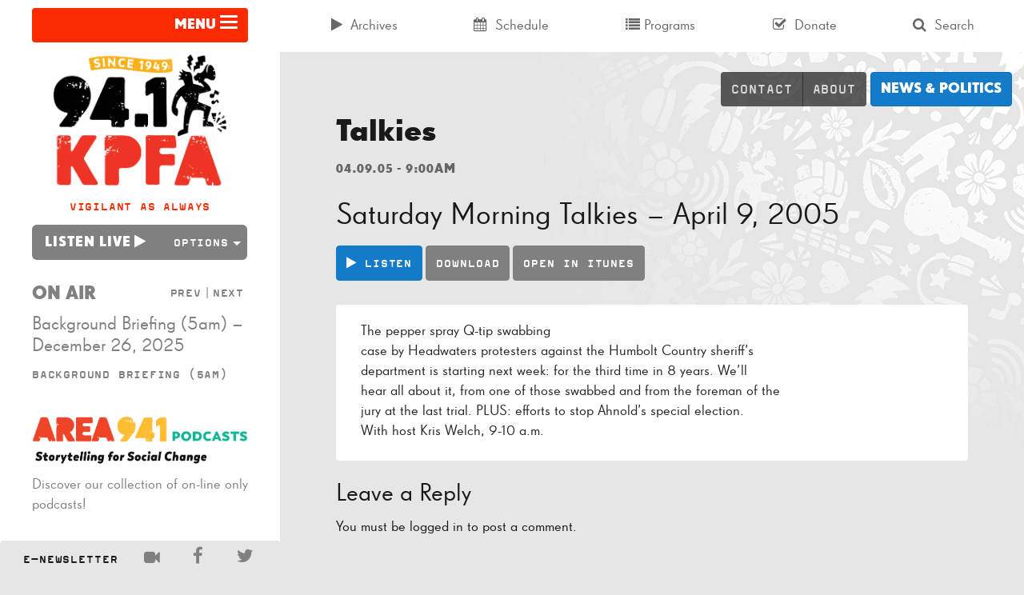

--- FILE ---
content_type: text/css; charset=utf-8
request_url: https://kpfa.org/app/themes/wordpress-theme/dist/styles/main-ca0ceff0e7.css
body_size: 44501
content:
@charset "UTF-8";
/*! * Bootstrap v3.3.5 (http://getbootstrap.com) * Copyright 2011-2015 Twitter, Inc. * Licensed under MIT (https://github.com/twbs/bootstrap/blob/master/LICENSE) */
/*! normalize.css v3.0.3 | MIT License | github.com/necolas/normalize.css */
html{
    font-family:sans-serif;
    -ms-text-size-adjust:100%;
    -webkit-text-size-adjust:100%
}
body{
    margin:0
}
article,aside,details,figcaption,figure,footer,header,hgroup,main,menu,nav,section,summary{
    display:block
}
audio,canvas,progress,video{
    display:inline-block;
    vertical-align:baseline
}
audio:not([controls]){
    display:none;
    height:0
}
[hidden],template{
    display:none
}
a{
    background-color:transparent
}
a:active,a:hover{
    outline:0
}
abbr[title]{
    border-bottom:1px dotted
}
b,strong{
    font-weight:700
}
dfn{
    font-style:italic
}
h1{
    font-size:2em;
    margin:.67em 0
}
mark{
    background:#ff0;
    color:#000
}
small{
    font-size:80%
}
sub,sup{
    font-size:75%;
    line-height:0;
    position:relative;
    vertical-align:baseline
}
sup{
    top:-.5em
}
sub{
    bottom:-.25em
}
img{
    border:0
}
svg:not(:root){
    overflow:hidden
}
figure{
    margin:1em 40px
}
hr{
    box-sizing:content-box;
    height:0
}
pre{
    overflow:auto
}
code,kbd,pre,samp{
    font-family:monospace,monospace;
    font-size:1em
}
button,input,optgroup,select,textarea{
    color:inherit;
    font:inherit;
    margin:0
}
button{
    overflow:visible
}
button,select{
    text-transform:none
}
button,html input[type=button],input[type=reset],input[type=submit]{
    -webkit-appearance:button;
    cursor:pointer
}
button[disabled],html input[disabled]{
    cursor:default
}
button::-moz-focus-inner,input::-moz-focus-inner{
    border:0;
    padding:0
}
input{
    line-height:normal
}
input[type=checkbox],input[type=radio]{
    box-sizing:border-box;
    padding:0
}
input[type=number]::-webkit-inner-spin-button,input[type=number]::-webkit-outer-spin-button{
    height:auto
}
input[type=search]{
    -webkit-appearance:textfield;
    box-sizing:content-box
}
input[type=search]::-webkit-search-cancel-button,input[type=search]::-webkit-search-decoration{
    -webkit-appearance:none
}
fieldset{
    border:1px solid silver;
    margin:0 2px;
    padding:.35em .625em .75em
}
legend{
    border:0;
    padding:0
}
textarea{
    overflow:auto
}
optgroup{
    font-weight:700
}
table{
    border-collapse:collapse;
    border-spacing:0
}
td,th{
    padding:0
}
/*! Source: https://github.com/h5bp/html5-boilerplate/blob/master/src/css/main.css */
@media print{
    *,:after,:before{
        background:0 0!important;
        color:#000!important;
        box-shadow:none!important;
        text-shadow:none!important
    }
    a,a:visited{
        text-decoration:underline
    }
    a[href]:after{
        content:" (" attr(href) ")"
    }
    abbr[title]:after{
        content:" (" attr(title) ")"
    }
    a[href^="#"]:after,a[href^="javascript:"]:after{
        content:""
    }
    blockquote,pre{
        border:1px solid #999;
        page-break-inside:avoid
    }
    thead{
        display:table-header-group
    }
    img,tr{
        page-break-inside:avoid
    }
    img{
        max-width:100%!important
    }
    h2,h3,p{
        orphans:3;
        widows:3
    }
    h2,h3{
        page-break-after:avoid
    }
    .navbar{
        display:none
    }
    .btn>.caret,.comment-form .dropup>input[type=submit]>.caret,.comment-form input[type=submit]>.caret,.dropup>.btn>.caret,.search-form .dropup>.search-submit>.caret,.search-form .search-submit>.caret{
        border-top-color:#000!important
    }
    .label{
        border:1px solid #000
    }
    .table{
        border-collapse:collapse!important
    }
    .table td,.table th{
        background-color:#fff!important
    }
    .table-bordered td,.table-bordered th{
        border:1px solid #ddd!important
    }
}
@font-face{
    font-family:'Glyphicons Halflings';
    src:url(../fonts/glyphicons-halflings-regular.eot);
    src:url(../fonts/glyphicons-halflings-regular.eot?#iefix) format("embedded-opentype"),url(../fonts/glyphicons-halflings-regular.woff2) format("woff2"),url(../fonts/glyphicons-halflings-regular.woff) format("woff"),url(../fonts/glyphicons-halflings-regular.ttf) format("truetype"),url(../fonts/glyphicons-halflings-regular.svg#glyphicons_halflingsregular) format("svg")
}
.glyphicon{
    position:relative;
    top:1px;
    display:inline-block;
    font-family:'Glyphicons Halflings';
    font-style:normal;
    font-weight:400;
    line-height:1;
    -webkit-font-smoothing:antialiased;
    -moz-osx-font-smoothing:grayscale
}
.glyphicon-asterisk:before{
    content:"\2a"
}
.glyphicon-plus:before{
    content:"\2b"
}
.glyphicon-eur:before,.glyphicon-euro:before{
    content:"\20ac"
}
.glyphicon-minus:before{
    content:"\2212"
}
.glyphicon-cloud:before{
    content:"\2601"
}
.glyphicon-envelope:before{
    content:"\2709"
}
.glyphicon-pencil:before{
    content:"\270f"
}
.glyphicon-glass:before{
    content:"\e001"
}
.glyphicon-music:before{
    content:"\e002"
}
.glyphicon-search:before{
    content:"\e003"
}
.glyphicon-heart:before{
    content:"\e005"
}
.glyphicon-star:before{
    content:"\e006"
}
.glyphicon-star-empty:before{
    content:"\e007"
}
.glyphicon-user:before{
    content:"\e008"
}
.glyphicon-film:before{
    content:"\e009"
}
.glyphicon-th-large:before{
    content:"\e010"
}
.glyphicon-th:before{
    content:"\e011"
}
.glyphicon-th-list:before{
    content:"\e012"
}
.glyphicon-ok:before{
    content:"\e013"
}
.glyphicon-remove:before{
    content:"\e014"
}
.glyphicon-zoom-in:before{
    content:"\e015"
}
.glyphicon-zoom-out:before{
    content:"\e016"
}
.glyphicon-off:before{
    content:"\e017"
}
.glyphicon-signal:before{
    content:"\e018"
}
.glyphicon-cog:before{
    content:"\e019"
}
.glyphicon-trash:before{
    content:"\e020"
}
.glyphicon-home:before{
    content:"\e021"
}
.glyphicon-file:before{
    content:"\e022"
}
.glyphicon-time:before{
    content:"\e023"
}
.glyphicon-road:before{
    content:"\e024"
}
.glyphicon-download-alt:before{
    content:"\e025"
}
.glyphicon-download:before{
    content:"\e026"
}
.glyphicon-upload:before{
    content:"\e027"
}
.glyphicon-inbox:before{
    content:"\e028"
}
.glyphicon-play-circle:before{
    content:"\e029"
}
.glyphicon-repeat:before{
    content:"\e030"
}
.glyphicon-refresh:before{
    content:"\e031"
}
.glyphicon-list-alt:before{
    content:"\e032"
}
.glyphicon-lock:before{
    content:"\e033"
}
.glyphicon-flag:before{
    content:"\e034"
}
.glyphicon-headphones:before{
    content:"\e035"
}
.glyphicon-volume-off:before{
    content:"\e036"
}
.glyphicon-volume-down:before{
    content:"\e037"
}
.glyphicon-volume-up:before{
    content:"\e038"
}
.glyphicon-qrcode:before{
    content:"\e039"
}
.glyphicon-barcode:before{
    content:"\e040"
}
.glyphicon-tag:before{
    content:"\e041"
}
.glyphicon-tags:before{
    content:"\e042"
}
.glyphicon-book:before{
    content:"\e043"
}
.glyphicon-bookmark:before{
    content:"\e044"
}
.glyphicon-print:before{
    content:"\e045"
}
.glyphicon-camera:before{
    content:"\e046"
}
.glyphicon-font:before{
    content:"\e047"
}
.glyphicon-bold:before{
    content:"\e048"
}
.glyphicon-italic:before{
    content:"\e049"
}
.glyphicon-text-height:before{
    content:"\e050"
}
.glyphicon-text-width:before{
    content:"\e051"
}
.glyphicon-align-left:before{
    content:"\e052"
}
.glyphicon-align-center:before{
    content:"\e053"
}
.glyphicon-align-right:before{
    content:"\e054"
}
.glyphicon-align-justify:before{
    content:"\e055"
}
.glyphicon-list:before{
    content:"\e056"
}
.glyphicon-indent-left:before{
    content:"\e057"
}
.glyphicon-indent-right:before{
    content:"\e058"
}
.glyphicon-facetime-video:before{
    content:"\e059"
}
.glyphicon-picture:before{
    content:"\e060"
}
.glyphicon-map-marker:before{
    content:"\e062"
}
.glyphicon-adjust:before{
    content:"\e063"
}
.glyphicon-tint:before{
    content:"\e064"
}
.glyphicon-edit:before{
    content:"\e065"
}
.glyphicon-share:before{
    content:"\e066"
}
.glyphicon-check:before{
    content:"\e067"
}
.glyphicon-move:before{
    content:"\e068"
}
.glyphicon-step-backward:before{
    content:"\e069"
}
.glyphicon-fast-backward:before{
    content:"\e070"
}
.glyphicon-backward:before{
    content:"\e071"
}
.glyphicon-play:before{
    content:"\e072"
}
.glyphicon-pause:before{
    content:"\e073"
}
.glyphicon-stop:before{
    content:"\e074"
}
.glyphicon-forward:before{
    content:"\e075"
}
.glyphicon-fast-forward:before{
    content:"\e076"
}
.glyphicon-step-forward:before{
    content:"\e077"
}
.glyphicon-eject:before{
    content:"\e078"
}
.glyphicon-chevron-left:before{
    content:"\e079"
}
.glyphicon-chevron-right:before{
    content:"\e080"
}
.glyphicon-plus-sign:before{
    content:"\e081"
}
.glyphicon-minus-sign:before{
    content:"\e082"
}
.glyphicon-remove-sign:before{
    content:"\e083"
}
.glyphicon-ok-sign:before{
    content:"\e084"
}
.glyphicon-question-sign:before{
    content:"\e085"
}
.glyphicon-info-sign:before{
    content:"\e086"
}
.glyphicon-screenshot:before{
    content:"\e087"
}
.glyphicon-remove-circle:before{
    content:"\e088"
}
.glyphicon-ok-circle:before{
    content:"\e089"
}
.glyphicon-ban-circle:before{
    content:"\e090"
}
.glyphicon-arrow-left:before{
    content:"\e091"
}
.glyphicon-arrow-right:before{
    content:"\e092"
}
.glyphicon-arrow-up:before{
    content:"\e093"
}
.glyphicon-arrow-down:before{
    content:"\e094"
}
.glyphicon-share-alt:before{
    content:"\e095"
}
.glyphicon-resize-full:before{
    content:"\e096"
}
.glyphicon-resize-small:before{
    content:"\e097"
}
.glyphicon-exclamation-sign:before{
    content:"\e101"
}
.glyphicon-gift:before{
    content:"\e102"
}
.glyphicon-leaf:before{
    content:"\e103"
}
.glyphicon-fire:before{
    content:"\e104"
}
.glyphicon-eye-open:before{
    content:"\e105"
}
.glyphicon-eye-close:before{
    content:"\e106"
}
.glyphicon-warning-sign:before{
    content:"\e107"
}
.glyphicon-plane:before{
    content:"\e108"
}
.glyphicon-calendar:before{
    content:"\e109"
}
.glyphicon-random:before{
    content:"\e110"
}
.glyphicon-comment:before{
    content:"\e111"
}
.glyphicon-magnet:before{
    content:"\e112"
}
.glyphicon-chevron-up:before{
    content:"\e113"
}
.glyphicon-chevron-down:before{
    content:"\e114"
}
.glyphicon-retweet:before{
    content:"\e115"
}
.glyphicon-shopping-cart:before{
    content:"\e116"
}
.glyphicon-folder-close:before{
    content:"\e117"
}
.glyphicon-folder-open:before{
    content:"\e118"
}
.glyphicon-resize-vertical:before{
    content:"\e119"
}
.glyphicon-resize-horizontal:before{
    content:"\e120"
}
.glyphicon-hdd:before{
    content:"\e121"
}
.glyphicon-bullhorn:before{
    content:"\e122"
}
.glyphicon-bell:before{
    content:"\e123"
}
.glyphicon-certificate:before{
    content:"\e124"
}
.glyphicon-thumbs-up:before{
    content:"\e125"
}
.glyphicon-thumbs-down:before{
    content:"\e126"
}
.glyphicon-hand-right:before{
    content:"\e127"
}
.glyphicon-hand-left:before{
    content:"\e128"
}
.glyphicon-hand-up:before{
    content:"\e129"
}
.glyphicon-hand-down:before{
    content:"\e130"
}
.glyphicon-circle-arrow-right:before{
    content:"\e131"
}
.glyphicon-circle-arrow-left:before{
    content:"\e132"
}
.glyphicon-circle-arrow-up:before{
    content:"\e133"
}
.glyphicon-circle-arrow-down:before{
    content:"\e134"
}
.glyphicon-globe:before{
    content:"\e135"
}
.glyphicon-wrench:before{
    content:"\e136"
}
.glyphicon-tasks:before{
    content:"\e137"
}
.glyphicon-filter:before{
    content:"\e138"
}
.glyphicon-briefcase:before{
    content:"\e139"
}
.glyphicon-fullscreen:before{
    content:"\e140"
}
.glyphicon-dashboard:before{
    content:"\e141"
}
.glyphicon-paperclip:before{
    content:"\e142"
}
.glyphicon-heart-empty:before{
    content:"\e143"
}
.glyphicon-link:before{
    content:"\e144"
}
.glyphicon-phone:before{
    content:"\e145"
}
.glyphicon-pushpin:before{
    content:"\e146"
}
.glyphicon-usd:before{
    content:"\e148"
}
.glyphicon-gbp:before{
    content:"\e149"
}
.glyphicon-sort:before{
    content:"\e150"
}
.glyphicon-sort-by-alphabet:before{
    content:"\e151"
}
.glyphicon-sort-by-alphabet-alt:before{
    content:"\e152"
}
.glyphicon-sort-by-order:before{
    content:"\e153"
}
.glyphicon-sort-by-order-alt:before{
    content:"\e154"
}
.glyphicon-sort-by-attributes:before{
    content:"\e155"
}
.glyphicon-sort-by-attributes-alt:before{
    content:"\e156"
}
.glyphicon-unchecked:before{
    content:"\e157"
}
.glyphicon-expand:before{
    content:"\e158"
}
.glyphicon-collapse-down:before{
    content:"\e159"
}
.glyphicon-collapse-up:before{
    content:"\e160"
}
.glyphicon-log-in:before{
    content:"\e161"
}
.glyphicon-flash:before{
    content:"\e162"
}
.glyphicon-log-out:before{
    content:"\e163"
}
.glyphicon-new-window:before{
    content:"\e164"
}
.glyphicon-record:before{
    content:"\e165"
}
.glyphicon-save:before{
    content:"\e166"
}
.glyphicon-open:before{
    content:"\e167"
}
.glyphicon-saved:before{
    content:"\e168"
}
.glyphicon-import:before{
    content:"\e169"
}
.glyphicon-export:before{
    content:"\e170"
}
.glyphicon-send:before{
    content:"\e171"
}
.glyphicon-floppy-disk:before{
    content:"\e172"
}
.glyphicon-floppy-saved:before{
    content:"\e173"
}
.glyphicon-floppy-remove:before{
    content:"\e174"
}
.glyphicon-floppy-save:before{
    content:"\e175"
}
.glyphicon-floppy-open:before{
    content:"\e176"
}
.glyphicon-credit-card:before{
    content:"\e177"
}
.glyphicon-transfer:before{
    content:"\e178"
}
.glyphicon-cutlery:before{
    content:"\e179"
}
.glyphicon-header:before{
    content:"\e180"
}
.glyphicon-compressed:before{
    content:"\e181"
}
.glyphicon-earphone:before{
    content:"\e182"
}
.glyphicon-phone-alt:before{
    content:"\e183"
}
.glyphicon-tower:before{
    content:"\e184"
}
.glyphicon-stats:before{
    content:"\e185"
}
.glyphicon-sd-video:before{
    content:"\e186"
}
.glyphicon-hd-video:before{
    content:"\e187"
}
.glyphicon-subtitles:before{
    content:"\e188"
}
.glyphicon-sound-stereo:before{
    content:"\e189"
}
.glyphicon-sound-dolby:before{
    content:"\e190"
}
.glyphicon-sound-5-1:before{
    content:"\e191"
}
.glyphicon-sound-6-1:before{
    content:"\e192"
}
.glyphicon-sound-7-1:before{
    content:"\e193"
}
.glyphicon-copyright-mark:before{
    content:"\e194"
}
.glyphicon-registration-mark:before{
    content:"\e195"
}
.glyphicon-cloud-download:before{
    content:"\e197"
}
.glyphicon-cloud-upload:before{
    content:"\e198"
}
.glyphicon-tree-conifer:before{
    content:"\e199"
}
.glyphicon-tree-deciduous:before{
    content:"\e200"
}
.glyphicon-cd:before{
    content:"\e201"
}
.glyphicon-save-file:before{
    content:"\e202"
}
.glyphicon-open-file:before{
    content:"\e203"
}
.glyphicon-level-up:before{
    content:"\e204"
}
.glyphicon-copy:before{
    content:"\e205"
}
.glyphicon-paste:before{
    content:"\e206"
}
.glyphicon-alert:before{
    content:"\e209"
}
.glyphicon-equalizer:before{
    content:"\e210"
}
.glyphicon-king:before{
    content:"\e211"
}
.glyphicon-queen:before{
    content:"\e212"
}
.glyphicon-pawn:before{
    content:"\e213"
}
.glyphicon-bishop:before{
    content:"\e214"
}
.glyphicon-knight:before{
    content:"\e215"
}
.glyphicon-baby-formula:before{
    content:"\e216"
}
.glyphicon-tent:before{
    content:"\26fa"
}
.glyphicon-blackboard:before{
    content:"\e218"
}
.glyphicon-bed:before{
    content:"\e219"
}
.glyphicon-apple:before{
    content:"\f8ff"
}
.glyphicon-erase:before{
    content:"\e221"
}
.glyphicon-hourglass:before{
    content:"\231b"
}
.glyphicon-lamp:before{
    content:"\e223"
}
.glyphicon-duplicate:before{
    content:"\e224"
}
.glyphicon-piggy-bank:before{
    content:"\e225"
}
.glyphicon-scissors:before{
    content:"\e226"
}
.glyphicon-bitcoin:before{
    content:"\e227"
}
.glyphicon-btc:before{
    content:"\e227"
}
.glyphicon-xbt:before{
    content:"\e227"
}
.glyphicon-yen:before{
    content:"\00a5"
}
.glyphicon-jpy:before{
    content:"\00a5"
}
.glyphicon-ruble:before{
    content:"\20bd"
}
.glyphicon-rub:before{
    content:"\20bd"
}
.glyphicon-scale:before{
    content:"\e230"
}
.glyphicon-ice-lolly:before{
    content:"\e231"
}
.glyphicon-ice-lolly-tasted:before{
    content:"\e232"
}
.glyphicon-education:before{
    content:"\e233"
}
.glyphicon-option-horizontal:before{
    content:"\e234"
}
.glyphicon-option-vertical:before{
    content:"\e235"
}
.glyphicon-menu-hamburger:before{
    content:"\e236"
}
.glyphicon-modal-window:before{
    content:"\e237"
}
.glyphicon-oil:before{
    content:"\e238"
}
.glyphicon-grain:before{
    content:"\e239"
}
.glyphicon-sunglasses:before{
    content:"\e240"
}
.glyphicon-text-size:before{
    content:"\e241"
}
.glyphicon-text-color:before{
    content:"\e242"
}
.glyphicon-text-background:before{
    content:"\e243"
}
.glyphicon-object-align-top:before{
    content:"\e244"
}
.glyphicon-object-align-bottom:before{
    content:"\e245"
}
.glyphicon-object-align-horizontal:before{
    content:"\e246"
}
.glyphicon-object-align-left:before{
    content:"\e247"
}
.glyphicon-object-align-vertical:before{
    content:"\e248"
}
.glyphicon-object-align-right:before{
    content:"\e249"
}
.glyphicon-triangle-right:before{
    content:"\e250"
}
.glyphicon-triangle-left:before{
    content:"\e251"
}
.glyphicon-triangle-bottom:before{
    content:"\e252"
}
.glyphicon-triangle-top:before{
    content:"\e253"
}
.glyphicon-console:before{
    content:"\e254"
}
.glyphicon-superscript:before{
    content:"\e255"
}
.glyphicon-subscript:before{
    content:"\e256"
}
.glyphicon-menu-left:before{
    content:"\e257"
}
.glyphicon-menu-right:before{
    content:"\e258"
}
.glyphicon-menu-down:before{
    content:"\e259"
}
.glyphicon-menu-up:before{
    content:"\e260"
}
*{
    box-sizing:border-box
}
:after,:before{
    box-sizing:border-box
}
html{
    font-size:10px;
    -webkit-tap-highlight-color:transparent
}
body{
    font-family:ff-super-grotesk-web-pro,arial,sans-serif;
    font-size:18px;
    line-height:1.428571429;
    color:#191919;
    background-color:#151515
}
button,input,select,textarea{
    font-family:inherit;
    font-size:inherit;
    line-height:inherit
}
a{
    color:#191919;
    text-decoration:none
}
a:focus,a:hover{
    color:gray;
    text-decoration:none
}
a:focus{
    outline:thin dotted;
    outline:5px auto -webkit-focus-ring-color;
    outline-offset:-2px
}
figure{
    margin:0
}
img{
    vertical-align:middle
}
.img-responsive{
    display:block;
    max-width:100%;
    height:auto
}
.img-rounded{
    border-radius:6px
}
.img-thumbnail{
    padding:4px;
    line-height:1.428571429;
    background-color:#151515;
    border:1px solid #ddd;
    border-radius:4px;
    -webkit-transition:all .2s ease-in-out;
    -o-transition:all .2s ease-in-out;
    transition:all .2s ease-in-out;
    display:inline-block;
    max-width:100%;
    height:auto
}
.img-circle{
    border-radius:50%
}
hr{
    margin-top:25px;
    margin-bottom:25px;
    border:0;
    border-top:1px solid #d9d9d9
}
.screen-reader-text,.sr-only{
    position:absolute;
    width:1px;
    height:1px;
    margin:-1px;
    padding:0;
    overflow:hidden;
    clip:rect(0,0,0,0);
    border:0
}
.screen-reader-text:active,.screen-reader-text:focus,.sr-only-focusable:active,.sr-only-focusable:focus{
    position:static;
    width:auto;
    height:auto;
    margin:0;
    overflow:visible;
    clip:auto
}
[role=button]{
    cursor:pointer
}
.h1,.h2,.h3,.h4,.h5,.h6,h1,h2,h3,h4,h5,h6{
    font-family:inherit;
    font-weight:500;
    line-height:1.1;
    color:inherit
}
.h1 .small,.h1 small,.h2 .small,.h2 small,.h3 .small,.h3 small,.h4 .small,.h4 small,.h5 .small,.h5 small,.h6 .small,.h6 small,h1 .small,h1 small,h2 .small,h2 small,h3 .small,h3 small,h4 .small,h4 small,h5 .small,h5 small,h6 .small,h6 small{
    font-weight:400;
    line-height:1;
    color:#a6a6a6
}
.h1,.h2,.h3,h1,h2,h3{
    margin-top:25px;
    margin-bottom:12.5px
}
.h1 .small,.h1 small,.h2 .small,.h2 small,.h3 .small,.h3 small,h1 .small,h1 small,h2 .small,h2 small,h3 .small,h3 small{
    font-size:65%
}
.h4,.h5,.h6,h4,h5,h6{
    margin-top:12.5px;
    margin-bottom:12.5px
}
.h4 .small,.h4 small,.h5 .small,.h5 small,.h6 .small,.h6 small,h4 .small,h4 small,h5 .small,h5 small,h6 .small,h6 small{
    font-size:75%
}
.h1,h1{
    font-size:46px
}
.h2,h2{
    font-size:38px
}
.h3,h3{
    font-size:31px
}
.h4,h4{
    font-size:23px
}
.h5,h5{
    font-size:18px
}
.h6,h6{
    font-size:16px
}
p{
    margin:0 0 12.5px
}
.lead{
    margin-bottom:25px;
    font-size:20px;
    font-weight:300;
    line-height:1.4
}
@media (min-width:768px){
    .lead{
        font-size:27px
    }
}
.small,small{
    font-size:88%
}
.mark,mark{
    background-color:#fcb830;
    padding:.2em
}
.text-left{
    text-align:left
}
.text-right{
    text-align:right
}
.text-center{
    text-align:center
}
.text-justify{
    text-align:justify
}
.text-nowrap{
    white-space:nowrap
}
.text-lowercase{
    text-transform:lowercase
}
.initialism,.text-uppercase{
    text-transform:uppercase
}
.text-capitalize{
    text-transform:capitalize
}
.text-muted{
    color:#a6a6a6
}
.text-primary{
    color:#fc2a00
}
a.text-primary:focus,a.text-primary:hover{
    color:#c92200
}
.text-success{
    color:#262626
}
a.text-success:focus,a.text-success:hover{
    color:#0d0d0d
}
.text-info{
    color:#262626
}
a.text-info:focus,a.text-info:hover{
    color:#0d0d0d
}
.text-warning{
    color:#262626
}
a.text-warning:focus,a.text-warning:hover{
    color:#0d0d0d
}
.text-danger{
    color:#262626
}
a.text-danger:focus,a.text-danger:hover{
    color:#0d0d0d
}
.bg-primary{
    color:#fff
}
.bg-primary{
    background-color:#fc2a00
}
a.bg-primary:focus,a.bg-primary:hover{
    background-color:#c92200
}
.bg-success{
    background-color:#6cb7f0
}
a.bg-success:focus,a.bg-success:hover{
    background-color:#3ea1ec
}
.bg-info{
    background-color:#00ca98
}
a.bg-info:focus,a.bg-info:hover{
    background-color:#009772
}
.bg-warning{
    background-color:#fcb830
}
a.bg-warning:focus,a.bg-warning:hover{
    background-color:#f6a503
}
.bg-danger{
    background-color:#ff684a
}
a.bg-danger:focus,a.bg-danger:hover{
    background-color:#ff3d17
}
.page-header{
    padding-bottom:11.5px;
    margin:50px 0 25px;
    border-bottom:1px solid #d9d9d9
}
ol,ul{
    margin-top:0;
    margin-bottom:12.5px
}
ol ol,ol ul,ul ol,ul ul{
    margin-bottom:0
}
.list-unstyled{
    padding-left:0;
    list-style:none
}
.list-inline{
    padding-left:0;
    list-style:none;
    margin-left:-5px
}
.list-inline>li{
    display:inline-block;
    padding-left:5px;
    padding-right:5px
}
dl{
    margin-top:0;
    margin-bottom:25px
}
dd,dt{
    line-height:1.428571429
}
dt{
    font-weight:700
}
dd{
    margin-left:0
}
.dl-horizontal dd:after,.dl-horizontal dd:before{
    content:" ";
    display:table
}
.dl-horizontal dd:after{
    clear:both
}
@media (min-width:9999999px){
    .dl-horizontal dt{
        float:left;
        width:160px;
        clear:left;
        text-align:right;
        overflow:hidden;
        text-overflow:ellipsis;
        white-space:nowrap
    }
    .dl-horizontal dd{
        margin-left:180px
    }
}
abbr[data-original-title],abbr[title]{
    cursor:help;
    border-bottom:1px dotted #a6a6a6
}
.initialism{
    font-size:90%
}
blockquote{
    padding:12.5px 25px;
    margin:0 0 25px;
    font-size:22.5px;
    border-left:5px solid #d9d9d9
}
blockquote ol:last-child,blockquote p:last-child,blockquote ul:last-child{
    margin-bottom:0
}
blockquote .small,blockquote footer,blockquote small{
    display:block;
    font-size:80%;
    line-height:1.428571429;
    color:#a6a6a6
}
blockquote .small:before,blockquote footer:before,blockquote small:before{
    content:'\2014 \00A0'
}
.blockquote-reverse,blockquote.pull-right{
    padding-right:15px;
    padding-left:0;
    border-right:5px solid #d9d9d9;
    border-left:0;
    text-align:right
}
.blockquote-reverse .small:before,.blockquote-reverse footer:before,.blockquote-reverse small:before,blockquote.pull-right .small:before,blockquote.pull-right footer:before,blockquote.pull-right small:before{
    content:''
}
.blockquote-reverse .small:after,.blockquote-reverse footer:after,.blockquote-reverse small:after,blockquote.pull-right .small:after,blockquote.pull-right footer:after,blockquote.pull-right small:after{
    content:'\00A0 \2014'
}
address{
    margin-bottom:25px;
    font-style:normal;
    line-height:1.428571429
}
code,kbd,pre,samp{
    font-family:ff-magda-clean-mono-web-pro,courier,monospace
}
code{
    padding:2px 4px;
    font-size:90%;
    color:#c7254e;
    background-color:#f9f2f4;
    border-radius:4px
}
kbd{
    padding:2px 4px;
    font-size:90%;
    color:#fff;
    background-color:#333;
    border-radius:3px;
    box-shadow:inset 0 -1px 0 rgba(0,0,0,.25)
}
kbd kbd{
    padding:0;
    font-size:100%;
    font-weight:700;
    box-shadow:none
}
pre{
    display:block;
    padding:12px;
    margin:0 0 12.5px;
    font-size:17px;
    line-height:1.428571429;
    word-break:break-all;
    word-wrap:break-word;
    color:#595959;
    background-color:#f5f5f5;
    border:1px solid #ccc;
    border-radius:4px
}
pre code{
    padding:0;
    font-size:inherit;
    color:inherit;
    white-space:pre-wrap;
    background-color:transparent;
    border-radius:0
}
.pre-scrollable{
    max-height:340px;
    overflow-y:scroll
}
.container{
    margin-right:auto;
    margin-left:auto;
    padding-left:15px;
    padding-right:15px
}
.container:after,.container:before{
    content:" ";
    display:table
}
.container:after{
    clear:both
}
@media (min-width:768px){
    .container{
        width:750px
    }
}
@media (min-width:992px){
    .container{
        width:970px
    }
}
@media (min-width:1200px){
    .container{
        width:1170px
    }
}
.container-fluid{
    margin-right:auto;
    margin-left:auto;
    padding-left:15px;
    padding-right:15px
}
.container-fluid:after,.container-fluid:before{
    content:" ";
    display:table
}
.container-fluid:after{
    clear:both
}
.row{
    margin-left:-15px;
    margin-right:-15px
}
.row:after,.row:before{
    content:" ";
    display:table
}
.row:after{
    clear:both
}
.col-lg-1,.col-lg-10,.col-lg-11,.col-lg-12,.col-lg-2,.col-lg-3,.col-lg-4,.col-lg-5,.col-lg-6,.col-lg-7,.col-lg-8,.col-lg-9,.col-md-1,.col-md-10,.col-md-11,.col-md-12,.col-md-2,.col-md-3,.col-md-4,.col-md-5,.col-md-6,.col-md-7,.col-md-8,.col-md-9,.col-sm-1,.col-sm-10,.col-sm-11,.col-sm-12,.col-sm-2,.col-sm-3,.col-sm-4,.col-sm-5,.col-sm-6,.col-sm-7,.col-sm-8,.col-sm-9,.col-xs-1,.col-xs-10,.col-xs-11,.col-xs-12,.col-xs-2,.col-xs-3,.col-xs-4,.col-xs-5,.col-xs-6,.col-xs-7,.col-xs-8,.col-xs-9{
    position:relative;
    min-height:1px;
    padding-left:15px;
    padding-right:15px
}
.col-xs-1,.col-xs-10,.col-xs-11,.col-xs-12,.col-xs-2,.col-xs-3,.col-xs-4,.col-xs-5,.col-xs-6,.col-xs-7,.col-xs-8,.col-xs-9{
    float:left
}
.col-xs-1{
    width:8.3333333333%
}
.col-xs-2{
    width:16.6666666667%
}
.col-xs-3{
    width:25%
}
.col-xs-4{
    width:33.3333333333%
}
.col-xs-5{
    width:41.6666666667%
}
.col-xs-6{
    width:50%
}
.col-xs-7{
    width:58.3333333333%
}
.col-xs-8{
    width:66.6666666667%
}
.col-xs-9{
    width:75%
}
.col-xs-10{
    width:83.3333333333%
}
.col-xs-11{
    width:91.6666666667%
}
.col-xs-12{
    width:100%
}
.col-xs-pull-0{
    right:auto
}
.col-xs-pull-1{
    right:8.3333333333%
}
.col-xs-pull-2{
    right:16.6666666667%
}
.col-xs-pull-3{
    right:25%
}
.col-xs-pull-4{
    right:33.3333333333%
}
.col-xs-pull-5{
    right:41.6666666667%
}
.col-xs-pull-6{
    right:50%
}
.col-xs-pull-7{
    right:58.3333333333%
}
.col-xs-pull-8{
    right:66.6666666667%
}
.col-xs-pull-9{
    right:75%
}
.col-xs-pull-10{
    right:83.3333333333%
}
.col-xs-pull-11{
    right:91.6666666667%
}
.col-xs-pull-12{
    right:100%
}
.col-xs-push-0{
    left:auto
}
.col-xs-push-1{
    left:8.3333333333%
}
.col-xs-push-2{
    left:16.6666666667%
}
.col-xs-push-3{
    left:25%
}
.col-xs-push-4{
    left:33.3333333333%
}
.col-xs-push-5{
    left:41.6666666667%
}
.col-xs-push-6{
    left:50%
}
.col-xs-push-7{
    left:58.3333333333%
}
.col-xs-push-8{
    left:66.6666666667%
}
.col-xs-push-9{
    left:75%
}
.col-xs-push-10{
    left:83.3333333333%
}
.col-xs-push-11{
    left:91.6666666667%
}
.col-xs-push-12{
    left:100%
}
.col-xs-offset-0{
    margin-left:0
}
.col-xs-offset-1{
    margin-left:8.3333333333%
}
.col-xs-offset-2{
    margin-left:16.6666666667%
}
.col-xs-offset-3{
    margin-left:25%
}
.col-xs-offset-4{
    margin-left:33.3333333333%
}
.col-xs-offset-5{
    margin-left:41.6666666667%
}
.col-xs-offset-6{
    margin-left:50%
}
.col-xs-offset-7{
    margin-left:58.3333333333%
}
.col-xs-offset-8{
    margin-left:66.6666666667%
}
.col-xs-offset-9{
    margin-left:75%
}
.col-xs-offset-10{
    margin-left:83.3333333333%
}
.col-xs-offset-11{
    margin-left:91.6666666667%
}
.col-xs-offset-12{
    margin-left:100%
}
@media (min-width:768px){
    .col-sm-1,.col-sm-10,.col-sm-11,.col-sm-12,.col-sm-2,.col-sm-3,.col-sm-4,.col-sm-5,.col-sm-6,.col-sm-7,.col-sm-8,.col-sm-9{
        float:left
    }
    .col-sm-1{
        width:8.3333333333%
    }
    .col-sm-2{
        width:16.6666666667%
    }
    .col-sm-3{
        width:25%
    }
    .col-sm-4{
        width:33.3333333333%
    }
    .col-sm-5{
        width:41.6666666667%
    }
    .col-sm-6{
        width:50%
    }
    .col-sm-7{
        width:58.3333333333%
    }
    .col-sm-8{
        width:66.6666666667%
    }
    .col-sm-9{
        width:75%
    }
    .col-sm-10{
        width:83.3333333333%
    }
    .col-sm-11{
        width:91.6666666667%
    }
    .col-sm-12{
        width:100%
    }
    .col-sm-pull-0{
        right:auto
    }
    .col-sm-pull-1{
        right:8.3333333333%
    }
    .col-sm-pull-2{
        right:16.6666666667%
    }
    .col-sm-pull-3{
        right:25%
    }
    .col-sm-pull-4{
        right:33.3333333333%
    }
    .col-sm-pull-5{
        right:41.6666666667%
    }
    .col-sm-pull-6{
        right:50%
    }
    .col-sm-pull-7{
        right:58.3333333333%
    }
    .col-sm-pull-8{
        right:66.6666666667%
    }
    .col-sm-pull-9{
        right:75%
    }
    .col-sm-pull-10{
        right:83.3333333333%
    }
    .col-sm-pull-11{
        right:91.6666666667%
    }
    .col-sm-pull-12{
        right:100%
    }
    .col-sm-push-0{
        left:auto
    }
    .col-sm-push-1{
        left:8.3333333333%
    }
    .col-sm-push-2{
        left:16.6666666667%
    }
    .col-sm-push-3{
        left:25%
    }
    .col-sm-push-4{
        left:33.3333333333%
    }
    .col-sm-push-5{
        left:41.6666666667%
    }
    .col-sm-push-6{
        left:50%
    }
    .col-sm-push-7{
        left:58.3333333333%
    }
    .col-sm-push-8{
        left:66.6666666667%
    }
    .col-sm-push-9{
        left:75%
    }
    .col-sm-push-10{
        left:83.3333333333%
    }
    .col-sm-push-11{
        left:91.6666666667%
    }
    .col-sm-push-12{
        left:100%
    }
    .col-sm-offset-0{
        margin-left:0
    }
    .col-sm-offset-1{
        margin-left:8.3333333333%
    }
    .col-sm-offset-2{
        margin-left:16.6666666667%
    }
    .col-sm-offset-3{
        margin-left:25%
    }
    .col-sm-offset-4{
        margin-left:33.3333333333%
    }
    .col-sm-offset-5{
        margin-left:41.6666666667%
    }
    .col-sm-offset-6{
        margin-left:50%
    }
    .col-sm-offset-7{
        margin-left:58.3333333333%
    }
    .col-sm-offset-8{
        margin-left:66.6666666667%
    }
    .col-sm-offset-9{
        margin-left:75%
    }
    .col-sm-offset-10{
        margin-left:83.3333333333%
    }
    .col-sm-offset-11{
        margin-left:91.6666666667%
    }
    .col-sm-offset-12{
        margin-left:100%
    }
}
@media (min-width:992px){
    .col-md-1,.col-md-10,.col-md-11,.col-md-12,.col-md-2,.col-md-3,.col-md-4,.col-md-5,.col-md-6,.col-md-7,.col-md-8,.col-md-9{
        float:left
    }
    .col-md-1{
        width:8.3333333333%
    }
    .col-md-2{
        width:16.6666666667%
    }
    .col-md-3{
        width:25%
    }
    .col-md-4{
        width:33.3333333333%
    }
    .col-md-5{
        width:41.6666666667%
    }
    .col-md-6{
        width:50%
    }
    .col-md-7{
        width:58.3333333333%
    }
    .col-md-8{
        width:66.6666666667%
    }
    .col-md-9{
        width:75%
    }
    .col-md-10{
        width:83.3333333333%
    }
    .col-md-11{
        width:91.6666666667%
    }
    .col-md-12{
        width:100%
    }
    .col-md-pull-0{
        right:auto
    }
    .col-md-pull-1{
        right:8.3333333333%
    }
    .col-md-pull-2{
        right:16.6666666667%
    }
    .col-md-pull-3{
        right:25%
    }
    .col-md-pull-4{
        right:33.3333333333%
    }
    .col-md-pull-5{
        right:41.6666666667%
    }
    .col-md-pull-6{
        right:50%
    }
    .col-md-pull-7{
        right:58.3333333333%
    }
    .col-md-pull-8{
        right:66.6666666667%
    }
    .col-md-pull-9{
        right:75%
    }
    .col-md-pull-10{
        right:83.3333333333%
    }
    .col-md-pull-11{
        right:91.6666666667%
    }
    .col-md-pull-12{
        right:100%
    }
    .col-md-push-0{
        left:auto
    }
    .col-md-push-1{
        left:8.3333333333%
    }
    .col-md-push-2{
        left:16.6666666667%
    }
    .col-md-push-3{
        left:25%
    }
    .col-md-push-4{
        left:33.3333333333%
    }
    .col-md-push-5{
        left:41.6666666667%
    }
    .col-md-push-6{
        left:50%
    }
    .col-md-push-7{
        left:58.3333333333%
    }
    .col-md-push-8{
        left:66.6666666667%
    }
    .col-md-push-9{
        left:75%
    }
    .col-md-push-10{
        left:83.3333333333%
    }
    .col-md-push-11{
        left:91.6666666667%
    }
    .col-md-push-12{
        left:100%
    }
    .col-md-offset-0{
        margin-left:0
    }
    .col-md-offset-1{
        margin-left:8.3333333333%
    }
    .col-md-offset-2{
        margin-left:16.6666666667%
    }
    .col-md-offset-3{
        margin-left:25%
    }
    .col-md-offset-4{
        margin-left:33.3333333333%
    }
    .col-md-offset-5{
        margin-left:41.6666666667%
    }
    .col-md-offset-6{
        margin-left:50%
    }
    .col-md-offset-7{
        margin-left:58.3333333333%
    }
    .col-md-offset-8{
        margin-left:66.6666666667%
    }
    .col-md-offset-9{
        margin-left:75%
    }
    .col-md-offset-10{
        margin-left:83.3333333333%
    }
    .col-md-offset-11{
        margin-left:91.6666666667%
    }
    .col-md-offset-12{
        margin-left:100%
    }
}
@media (min-width:1200px){
    .col-lg-1,.col-lg-10,.col-lg-11,.col-lg-12,.col-lg-2,.col-lg-3,.col-lg-4,.col-lg-5,.col-lg-6,.col-lg-7,.col-lg-8,.col-lg-9{
        float:left
    }
    .col-lg-1{
        width:8.3333333333%
    }
    .col-lg-2{
        width:16.6666666667%
    }
    .col-lg-3{
        width:25%
    }
    .col-lg-4{
        width:33.3333333333%
    }
    .col-lg-5{
        width:41.6666666667%
    }
    .col-lg-6{
        width:50%
    }
    .col-lg-7{
        width:58.3333333333%
    }
    .col-lg-8{
        width:66.6666666667%
    }
    .col-lg-9{
        width:75%
    }
    .col-lg-10{
        width:83.3333333333%
    }
    .col-lg-11{
        width:91.6666666667%
    }
    .col-lg-12{
        width:100%
    }
    .col-lg-pull-0{
        right:auto
    }
    .col-lg-pull-1{
        right:8.3333333333%
    }
    .col-lg-pull-2{
        right:16.6666666667%
    }
    .col-lg-pull-3{
        right:25%
    }
    .col-lg-pull-4{
        right:33.3333333333%
    }
    .col-lg-pull-5{
        right:41.6666666667%
    }
    .col-lg-pull-6{
        right:50%
    }
    .col-lg-pull-7{
        right:58.3333333333%
    }
    .col-lg-pull-8{
        right:66.6666666667%
    }
    .col-lg-pull-9{
        right:75%
    }
    .col-lg-pull-10{
        right:83.3333333333%
    }
    .col-lg-pull-11{
        right:91.6666666667%
    }
    .col-lg-pull-12{
        right:100%
    }
    .col-lg-push-0{
        left:auto
    }
    .col-lg-push-1{
        left:8.3333333333%
    }
    .col-lg-push-2{
        left:16.6666666667%
    }
    .col-lg-push-3{
        left:25%
    }
    .col-lg-push-4{
        left:33.3333333333%
    }
    .col-lg-push-5{
        left:41.6666666667%
    }
    .col-lg-push-6{
        left:50%
    }
    .col-lg-push-7{
        left:58.3333333333%
    }
    .col-lg-push-8{
        left:66.6666666667%
    }
    .col-lg-push-9{
        left:75%
    }
    .col-lg-push-10{
        left:83.3333333333%
    }
    .col-lg-push-11{
        left:91.6666666667%
    }
    .col-lg-push-12{
        left:100%
    }
    .col-lg-offset-0{
        margin-left:0
    }
    .col-lg-offset-1{
        margin-left:8.3333333333%
    }
    .col-lg-offset-2{
        margin-left:16.6666666667%
    }
    .col-lg-offset-3{
        margin-left:25%
    }
    .col-lg-offset-4{
        margin-left:33.3333333333%
    }
    .col-lg-offset-5{
        margin-left:41.6666666667%
    }
    .col-lg-offset-6{
        margin-left:50%
    }
    .col-lg-offset-7{
        margin-left:58.3333333333%
    }
    .col-lg-offset-8{
        margin-left:66.6666666667%
    }
    .col-lg-offset-9{
        margin-left:75%
    }
    .col-lg-offset-10{
        margin-left:83.3333333333%
    }
    .col-lg-offset-11{
        margin-left:91.6666666667%
    }
    .col-lg-offset-12{
        margin-left:100%
    }
}
table{
    background-color:transparent
}
caption{
    padding-top:8px;
    padding-bottom:8px;
    color:#a6a6a6;
    text-align:left
}
th{
    text-align:left
}
.table{
    width:100%;
    max-width:100%;
    margin-bottom:25px
}
.table>tbody>tr>td,.table>tbody>tr>th,.table>tfoot>tr>td,.table>tfoot>tr>th,.table>thead>tr>td,.table>thead>tr>th{
    padding:8px;
    line-height:1.428571429;
    vertical-align:top;
    border-top:1px solid #ddd
}
.table>thead>tr>th{
    vertical-align:bottom;
    border-bottom:2px solid #ddd
}
.table>caption+thead>tr:first-child>td,.table>caption+thead>tr:first-child>th,.table>colgroup+thead>tr:first-child>td,.table>colgroup+thead>tr:first-child>th,.table>thead:first-child>tr:first-child>td,.table>thead:first-child>tr:first-child>th{
    border-top:0
}
.table>tbody+tbody{
    border-top:2px solid #ddd
}
.table .table{
    background-color:#151515
}
.table-condensed>tbody>tr>td,.table-condensed>tbody>tr>th,.table-condensed>tfoot>tr>td,.table-condensed>tfoot>tr>th,.table-condensed>thead>tr>td,.table-condensed>thead>tr>th{
    padding:5px
}
.table-bordered{
    border:1px solid #ddd
}
.table-bordered>tbody>tr>td,.table-bordered>tbody>tr>th,.table-bordered>tfoot>tr>td,.table-bordered>tfoot>tr>th,.table-bordered>thead>tr>td,.table-bordered>thead>tr>th{
    border:1px solid #ddd
}
.table-bordered>thead>tr>td,.table-bordered>thead>tr>th{
    border-bottom-width:2px
}
.table-striped>tbody>tr:nth-of-type(odd){
    background-color:#f9f9f9
}
.table-hover>tbody>tr:hover{
    background-color:#f5f5f5
}
table col[class*=col-]{
    position:static;
    float:none;
    display:table-column
}
table td[class*=col-],table th[class*=col-]{
    position:static;
    float:none;
    display:table-cell
}
.table>tbody>tr.active>td,.table>tbody>tr.active>th,.table>tbody>tr>td.active,.table>tbody>tr>th.active,.table>tfoot>tr.active>td,.table>tfoot>tr.active>th,.table>tfoot>tr>td.active,.table>tfoot>tr>th.active,.table>thead>tr.active>td,.table>thead>tr.active>th,.table>thead>tr>td.active,.table>thead>tr>th.active{
    background-color:#f5f5f5
}
.table-hover>tbody>tr.active:hover>td,.table-hover>tbody>tr.active:hover>th,.table-hover>tbody>tr:hover>.active,.table-hover>tbody>tr>td.active:hover,.table-hover>tbody>tr>th.active:hover{
    background-color:#e8e8e8
}
.table>tbody>tr.success>td,.table>tbody>tr.success>th,.table>tbody>tr>td.success,.table>tbody>tr>th.success,.table>tfoot>tr.success>td,.table>tfoot>tr.success>th,.table>tfoot>tr>td.success,.table>tfoot>tr>th.success,.table>thead>tr.success>td,.table>thead>tr.success>th,.table>thead>tr>td.success,.table>thead>tr>th.success{
    background-color:#6cb7f0
}
.table-hover>tbody>tr.success:hover>td,.table-hover>tbody>tr.success:hover>th,.table-hover>tbody>tr:hover>.success,.table-hover>tbody>tr>td.success:hover,.table-hover>tbody>tr>th.success:hover{
    background-color:#55acee
}
.table>tbody>tr.info>td,.table>tbody>tr.info>th,.table>tbody>tr>td.info,.table>tbody>tr>th.info,.table>tfoot>tr.info>td,.table>tfoot>tr.info>th,.table>tfoot>tr>td.info,.table>tfoot>tr>th.info,.table>thead>tr.info>td,.table>thead>tr.info>th,.table>thead>tr>td.info,.table>thead>tr>th.info{
    background-color:#00ca98
}
.table-hover>tbody>tr.info:hover>td,.table-hover>tbody>tr.info:hover>th,.table-hover>tbody>tr:hover>.info,.table-hover>tbody>tr>td.info:hover,.table-hover>tbody>tr>th.info:hover{
    background-color:#00b085
}
.table>tbody>tr.warning>td,.table>tbody>tr.warning>th,.table>tbody>tr>td.warning,.table>tbody>tr>th.warning,.table>tfoot>tr.warning>td,.table>tfoot>tr.warning>th,.table>tfoot>tr>td.warning,.table>tfoot>tr>th.warning,.table>thead>tr.warning>td,.table>thead>tr.warning>th,.table>thead>tr>td.warning,.table>thead>tr>th.warning{
    background-color:#fcb830
}
.table-hover>tbody>tr.warning:hover>td,.table-hover>tbody>tr.warning:hover>th,.table-hover>tbody>tr:hover>.warning,.table-hover>tbody>tr>td.warning:hover,.table-hover>tbody>tr>th.warning:hover{
    background-color:#fcaf17
}
.table>tbody>tr.danger>td,.table>tbody>tr.danger>th,.table>tbody>tr>td.danger,.table>tbody>tr>th.danger,.table>tfoot>tr.danger>td,.table>tfoot>tr.danger>th,.table>tfoot>tr>td.danger,.table>tfoot>tr>th.danger,.table>thead>tr.danger>td,.table>thead>tr.danger>th,.table>thead>tr>td.danger,.table>thead>tr>th.danger{
    background-color:#ff684a
}
.table-hover>tbody>tr.danger:hover>td,.table-hover>tbody>tr.danger:hover>th,.table-hover>tbody>tr:hover>.danger,.table-hover>tbody>tr>td.danger:hover,.table-hover>tbody>tr>th.danger:hover{
    background-color:#ff5330
}
.table-responsive{
    overflow-x:auto;
    min-height:.01%
}
@media screen and (max-width:767px){
    .table-responsive{
        width:100%;
        margin-bottom:18.75px;
        overflow-y:hidden;
        -ms-overflow-style:-ms-autohiding-scrollbar;
        border:1px solid #ddd
    }
    .table-responsive>.table{
        margin-bottom:0
    }
    .table-responsive>.table>tbody>tr>td,.table-responsive>.table>tbody>tr>th,.table-responsive>.table>tfoot>tr>td,.table-responsive>.table>tfoot>tr>th,.table-responsive>.table>thead>tr>td,.table-responsive>.table>thead>tr>th{
        white-space:nowrap
    }
    .table-responsive>.table-bordered{
        border:0
    }
    .table-responsive>.table-bordered>tbody>tr>td:first-child,.table-responsive>.table-bordered>tbody>tr>th:first-child,.table-responsive>.table-bordered>tfoot>tr>td:first-child,.table-responsive>.table-bordered>tfoot>tr>th:first-child,.table-responsive>.table-bordered>thead>tr>td:first-child,.table-responsive>.table-bordered>thead>tr>th:first-child{
        border-left:0
    }
    .table-responsive>.table-bordered>tbody>tr>td:last-child,.table-responsive>.table-bordered>tbody>tr>th:last-child,.table-responsive>.table-bordered>tfoot>tr>td:last-child,.table-responsive>.table-bordered>tfoot>tr>th:last-child,.table-responsive>.table-bordered>thead>tr>td:last-child,.table-responsive>.table-bordered>thead>tr>th:last-child{
        border-right:0
    }
    .table-responsive>.table-bordered>tbody>tr:last-child>td,.table-responsive>.table-bordered>tbody>tr:last-child>th,.table-responsive>.table-bordered>tfoot>tr:last-child>td,.table-responsive>.table-bordered>tfoot>tr:last-child>th{
        border-bottom:0
    }
}
fieldset{
    padding:0;
    margin:0;
    border:0;
    min-width:0
}
legend{
    display:block;
    width:100%;
    padding:0;
    margin-bottom:25px;
    font-size:27px;
    line-height:inherit;
    color:#595959;
    border:0;
    border-bottom:1px solid #e5e5e5
}
label{
    display:inline-block;
    max-width:100%;
    margin-bottom:5px;
    font-weight:700
}
input[type=search]{
    box-sizing:border-box
}
input[type=checkbox],input[type=radio]{
    margin:4px 0 0;
    margin-top:1px\9;
    line-height:normal
}
input[type=file]{
    display:block
}
input[type=range]{
    display:block;
    width:100%
}
select[multiple],select[size]{
    height:auto
}
input[type=file]:focus,input[type=checkbox]:focus,input[type=radio]:focus{
    outline:thin dotted;
    outline:5px auto -webkit-focus-ring-color;
    outline-offset:-2px
}
output{
    display:block;
    padding-top:9px;
    font-size:18px;
    line-height:1.428571429;
    color:gray
}
.comment-form input[type=text],.comment-form input[type=email],.comment-form input[type=url],.comment-form textarea,.form-control,.search-form .search-field{
    display:block;
    width:100%;
    height:43px;
    padding:8px 12px;
    font-size:18px;
    line-height:1.428571429;
    color:gray;
    background-color:#fff;
    background-image:none;
    border:1px solid #ccc;
    border-radius:4px;
    box-shadow:inset 0 1px 1px rgba(0,0,0,.075);
    -webkit-transition:border-color ease-in-out .15s,box-shadow ease-in-out .15s;
    -o-transition:border-color ease-in-out .15s,box-shadow ease-in-out .15s;
    transition:border-color ease-in-out .15s,box-shadow ease-in-out .15s
}
.comment-form input[type=text]:focus,.comment-form input[type=email]:focus,.comment-form input[type=url]:focus,.comment-form textarea:focus,.form-control:focus,.search-form .search-field:focus{
    border-color:#66afe9;
    outline:0;
    box-shadow:inset 0 1px 1px rgba(0,0,0,.075),0 0 8px rgba(102,175,233,.6)
}
.comment-form input[type=text]::-moz-placeholder,.comment-form input[type=email]::-moz-placeholder,.comment-form input[type=url]::-moz-placeholder,.comment-form textarea::-moz-placeholder,.form-control::-moz-placeholder,.search-form .search-field::-moz-placeholder{
    color:#999;
    opacity:1
}
.comment-form input[type=text]:-ms-input-placeholder,.comment-form input[type=email]:-ms-input-placeholder,.comment-form input[type=url]:-ms-input-placeholder,.comment-form textarea:-ms-input-placeholder,.form-control:-ms-input-placeholder,.search-form .search-field:-ms-input-placeholder{
    color:#999
}
.comment-form input[type=text]::-webkit-input-placeholder,.comment-form input[type=email]::-webkit-input-placeholder,.comment-form input[type=url]::-webkit-input-placeholder,.comment-form textarea::-webkit-input-placeholder,.form-control::-webkit-input-placeholder,.search-form .search-field::-webkit-input-placeholder{
    color:#999
}
.comment-form fieldset[disabled] input[type=text],.comment-form fieldset[disabled] input[type=email],.comment-form fieldset[disabled] input[type=url],.comment-form fieldset[disabled] textarea,.comment-form input[disabled][type=text],.comment-form input[disabled][type=email],.comment-form input[disabled][type=url],.comment-form input[readonly][type=text],.comment-form input[readonly][type=email],.comment-form input[readonly][type=url],.comment-form textarea[disabled],.comment-form textarea[readonly],.form-control[disabled],.form-control[readonly],.search-form [disabled].search-field,.search-form [readonly].search-field,.search-form fieldset[disabled] .search-field,fieldset[disabled] .comment-form input[type=text],fieldset[disabled] .comment-form input[type=email],fieldset[disabled] .comment-form input[type=url],fieldset[disabled] .comment-form textarea,fieldset[disabled] .form-control,fieldset[disabled] .search-form .search-field{
    background-color:#d9d9d9;
    opacity:1
}
.comment-form fieldset[disabled] input[type=text],.comment-form fieldset[disabled] input[type=email],.comment-form fieldset[disabled] input[type=url],.comment-form fieldset[disabled] textarea,.comment-form input[disabled][type=text],.comment-form input[disabled][type=email],.comment-form input[disabled][type=url],.comment-form textarea[disabled],.form-control[disabled],.search-form [disabled].search-field,.search-form fieldset[disabled] .search-field,fieldset[disabled] .comment-form input[type=text],fieldset[disabled] .comment-form input[type=email],fieldset[disabled] .comment-form input[type=url],fieldset[disabled] .comment-form textarea,fieldset[disabled] .form-control,fieldset[disabled] .search-form .search-field{
    cursor:not-allowed
}
.comment-form textarea,.search-form textarea.search-field,textarea.form-control{
    height:auto
}
input[type=search]{
    -webkit-appearance:none
}
@media screen and (-webkit-min-device-pixel-ratio:0){
    .comment-form input[type=date][type=text],.comment-form input[type=date][type=email],.comment-form input[type=date][type=url],.comment-form input[type=time][type=text],.comment-form input[type=time][type=email],.comment-form input[type=time][type=url],.comment-form input[type=datetime-local][type=text],.comment-form input[type=datetime-local][type=email],.comment-form input[type=datetime-local][type=url],.comment-form input[type=month][type=text],.comment-form input[type=month][type=email],.comment-form input[type=month][type=url],.search-form input[type=date].search-field,.search-form input[type=time].search-field,.search-form input[type=datetime-local].search-field,.search-form input[type=month].search-field,input[type=date].form-control,input[type=time].form-control,input[type=datetime-local].form-control,input[type=month].form-control{
        line-height:43px
    }
    .comment-form .input-group-sm>.input-group-btn>input[type=date][type=submit],.comment-form .input-group-sm>.input-group-btn>input[type=time][type=submit],.comment-form .input-group-sm>.input-group-btn>input[type=datetime-local][type=submit],.comment-form .input-group-sm>.input-group-btn>input[type=month][type=submit],.comment-form .input-group-sm>input[type=date][type=text],.comment-form .input-group-sm>input[type=date][type=email],.comment-form .input-group-sm>input[type=date][type=url],.comment-form .input-group-sm>input[type=time][type=text],.comment-form .input-group-sm>input[type=time][type=email],.comment-form .input-group-sm>input[type=time][type=url],.comment-form .input-group-sm>input[type=datetime-local][type=text],.comment-form .input-group-sm>input[type=datetime-local][type=email],.comment-form .input-group-sm>input[type=datetime-local][type=url],.comment-form .input-group-sm>input[type=month][type=text],.comment-form .input-group-sm>input[type=month][type=email],.comment-form .input-group-sm>input[type=month][type=url],.input-group-sm input[type=date],.input-group-sm input[type=time],.input-group-sm input[type=datetime-local],.input-group-sm input[type=month],.input-group-sm>.input-group-btn>input[type=date].btn,.input-group-sm>.input-group-btn>input[type=time].btn,.input-group-sm>.input-group-btn>input[type=datetime-local].btn,.input-group-sm>.input-group-btn>input[type=month].btn,.input-group-sm>input[type=date].form-control,.input-group-sm>input[type=date].input-group-addon,.input-group-sm>input[type=time].form-control,.input-group-sm>input[type=time].input-group-addon,.input-group-sm>input[type=datetime-local].form-control,.input-group-sm>input[type=datetime-local].input-group-addon,.input-group-sm>input[type=month].form-control,.input-group-sm>input[type=month].input-group-addon,.search-form .input-group-sm>.input-group-btn>input[type=date].search-submit,.search-form .input-group-sm>.input-group-btn>input[type=time].search-submit,.search-form .input-group-sm>.input-group-btn>input[type=datetime-local].search-submit,.search-form .input-group-sm>.input-group-btn>input[type=month].search-submit,.search-form .input-group-sm>input[type=date].search-field,.search-form .input-group-sm>input[type=time].search-field,.search-form .input-group-sm>input[type=datetime-local].search-field,.search-form .input-group-sm>input[type=month].search-field,input[type=date].input-sm,input[type=time].input-sm,input[type=datetime-local].input-sm,input[type=month].input-sm{
        line-height:36px
    }
    .comment-form .input-group-lg>.input-group-btn>input[type=date][type=submit],.comment-form .input-group-lg>.input-group-btn>input[type=time][type=submit],.comment-form .input-group-lg>.input-group-btn>input[type=datetime-local][type=submit],.comment-form .input-group-lg>.input-group-btn>input[type=month][type=submit],.comment-form .input-group-lg>input[type=date][type=text],.comment-form .input-group-lg>input[type=date][type=email],.comment-form .input-group-lg>input[type=date][type=url],.comment-form .input-group-lg>input[type=time][type=text],.comment-form .input-group-lg>input[type=time][type=email],.comment-form .input-group-lg>input[type=time][type=url],.comment-form .input-group-lg>input[type=datetime-local][type=text],.comment-form .input-group-lg>input[type=datetime-local][type=email],.comment-form .input-group-lg>input[type=datetime-local][type=url],.comment-form .input-group-lg>input[type=month][type=text],.comment-form .input-group-lg>input[type=month][type=email],.comment-form .input-group-lg>input[type=month][type=url],.input-group-lg input[type=date],.input-group-lg input[type=time],.input-group-lg input[type=datetime-local],.input-group-lg input[type=month],.input-group-lg>.input-group-btn>input[type=date].btn,.input-group-lg>.input-group-btn>input[type=time].btn,.input-group-lg>.input-group-btn>input[type=datetime-local].btn,.input-group-lg>.input-group-btn>input[type=month].btn,.input-group-lg>input[type=date].form-control,.input-group-lg>input[type=date].input-group-addon,.input-group-lg>input[type=time].form-control,.input-group-lg>input[type=time].input-group-addon,.input-group-lg>input[type=datetime-local].form-control,.input-group-lg>input[type=datetime-local].input-group-addon,.input-group-lg>input[type=month].form-control,.input-group-lg>input[type=month].input-group-addon,.search-form .input-group-lg>.input-group-btn>input[type=date].search-submit,.search-form .input-group-lg>.input-group-btn>input[type=time].search-submit,.search-form .input-group-lg>.input-group-btn>input[type=datetime-local].search-submit,.search-form .input-group-lg>.input-group-btn>input[type=month].search-submit,.search-form .input-group-lg>input[type=date].search-field,.search-form .input-group-lg>input[type=time].search-field,.search-form .input-group-lg>input[type=datetime-local].search-field,.search-form .input-group-lg>input[type=month].search-field,input[type=date].input-lg,input[type=time].input-lg,input[type=datetime-local].input-lg,input[type=month].input-lg{
        line-height:53px
    }
}
.comment-form p,.form-group,.search-form label{
    margin-bottom:15px
}
.checkbox,.radio{
    position:relative;
    display:block;
    margin-top:10px;
    margin-bottom:10px
}
.checkbox label,.radio label{
    min-height:25px;
    padding-left:20px;
    margin-bottom:0;
    font-weight:400;
    cursor:pointer
}
.checkbox input[type=checkbox],.checkbox-inline input[type=checkbox],.radio input[type=radio],.radio-inline input[type=radio]{
    position:absolute;
    margin-left:-20px;
    margin-top:4px\9
}
.checkbox+.checkbox,.radio+.radio{
    margin-top:-5px
}
.checkbox-inline,.radio-inline{
    position:relative;
    display:inline-block;
    padding-left:20px;
    margin-bottom:0;
    vertical-align:middle;
    font-weight:400;
    cursor:pointer
}
.checkbox-inline+.checkbox-inline,.radio-inline+.radio-inline{
    margin-top:0;
    margin-left:10px
}
fieldset[disabled] input[type=checkbox],fieldset[disabled] input[type=radio],input[type=checkbox].disabled,input[type=checkbox][disabled],input[type=radio].disabled,input[type=radio][disabled]{
    cursor:not-allowed
}
.checkbox-inline.disabled,.radio-inline.disabled,fieldset[disabled] .checkbox-inline,fieldset[disabled] .radio-inline{
    cursor:not-allowed
}
.checkbox.disabled label,.radio.disabled label,fieldset[disabled] .checkbox label,fieldset[disabled] .radio label{
    cursor:not-allowed
}
.form-control-static{
    padding-top:9px;
    padding-bottom:9px;
    margin-bottom:0;
    min-height:43px
}
.comment-form .input-group-lg>.input-group-btn>input.form-control-static[type=submit],.comment-form .input-group-lg>input.form-control-static[type=text],.comment-form .input-group-lg>input.form-control-static[type=email],.comment-form .input-group-lg>input.form-control-static[type=url],.comment-form .input-group-lg>textarea.form-control-static,.comment-form .input-group-sm>.input-group-btn>input.form-control-static[type=submit],.comment-form .input-group-sm>input.form-control-static[type=text],.comment-form .input-group-sm>input.form-control-static[type=email],.comment-form .input-group-sm>input.form-control-static[type=url],.comment-form .input-group-sm>textarea.form-control-static,.form-control-static.input-lg,.form-control-static.input-sm,.input-group-lg>.form-control-static.form-control,.input-group-lg>.form-control-static.input-group-addon,.input-group-lg>.input-group-btn>.form-control-static.btn,.input-group-sm>.form-control-static.form-control,.input-group-sm>.form-control-static.input-group-addon,.input-group-sm>.input-group-btn>.form-control-static.btn,.search-form .input-group-lg>.form-control-static.search-field,.search-form .input-group-lg>.input-group-btn>.form-control-static.search-submit,.search-form .input-group-sm>.form-control-static.search-field,.search-form .input-group-sm>.input-group-btn>.form-control-static.search-submit{
    padding-left:0;
    padding-right:0
}
.comment-form .input-group-sm>.input-group-btn>input[type=submit],.comment-form .input-group-sm>input[type=text],.comment-form .input-group-sm>input[type=email],.comment-form .input-group-sm>input[type=url],.comment-form .input-group-sm>textarea,.input-group-sm>.form-control,.input-group-sm>.input-group-addon,.input-group-sm>.input-group-btn>.btn,.input-sm,.search-form .input-group-sm>.input-group-btn>.search-submit,.search-form .input-group-sm>.search-field{
    height:36px;
    padding:5px 10px;
    font-size:16px;
    line-height:1.5;
    border-radius:3px
}
.input-group-sm>.input-group-btn>select.btn,.input-group-sm>select.form-control,.input-group-sm>select.input-group-addon,.search-form .input-group-sm>.input-group-btn>select.search-submit,.search-form .input-group-sm>select.search-field,select.input-sm{
    height:36px;
    line-height:36px
}
.comment-form .input-group-sm>textarea,.input-group-sm>.input-group-btn>select[multiple].btn,.input-group-sm>.input-group-btn>textarea.btn,.input-group-sm>select[multiple].form-control,.input-group-sm>select[multiple].input-group-addon,.input-group-sm>textarea.form-control,.input-group-sm>textarea.input-group-addon,.search-form .input-group-sm>.input-group-btn>select[multiple].search-submit,.search-form .input-group-sm>.input-group-btn>textarea.search-submit,.search-form .input-group-sm>select[multiple].search-field,.search-form .input-group-sm>textarea.search-field,select[multiple].input-sm,textarea.input-sm{
    height:auto
}
.comment-form .form-group-sm input[type=text],.comment-form .form-group-sm input[type=email],.comment-form .form-group-sm input[type=url],.comment-form .form-group-sm textarea,.form-group-sm .comment-form input[type=text],.form-group-sm .comment-form input[type=email],.form-group-sm .comment-form input[type=url],.form-group-sm .comment-form textarea,.form-group-sm .form-control,.form-group-sm .search-form .search-field,.search-form .form-group-sm .search-field{
    height:36px;
    padding:5px 10px;
    font-size:16px;
    line-height:1.5;
    border-radius:3px
}
.form-group-sm .search-form select.search-field,.form-group-sm select.form-control,.search-form .form-group-sm select.search-field{
    height:36px;
    line-height:36px
}
.comment-form .form-group-sm textarea,.form-group-sm .comment-form textarea,.form-group-sm .search-form select[multiple].search-field,.form-group-sm .search-form textarea.search-field,.form-group-sm select[multiple].form-control,.form-group-sm textarea.form-control,.search-form .form-group-sm select[multiple].search-field,.search-form .form-group-sm textarea.search-field{
    height:auto
}
.form-group-sm .form-control-static{
    height:36px;
    min-height:41px;
    padding:6px 10px;
    font-size:16px;
    line-height:1.5
}
.comment-form .input-group-lg>.input-group-btn>input[type=submit],.comment-form .input-group-lg>input[type=text],.comment-form .input-group-lg>input[type=email],.comment-form .input-group-lg>input[type=url],.comment-form .input-group-lg>textarea,.input-group-lg>.form-control,.input-group-lg>.input-group-addon,.input-group-lg>.input-group-btn>.btn,.input-lg,.search-form .input-group-lg>.input-group-btn>.search-submit,.search-form .input-group-lg>.search-field{
    height:53px;
    padding:10px 16px;
    font-size:23px;
    line-height:1.3333333;
    border-radius:6px
}
.input-group-lg>.input-group-btn>select.btn,.input-group-lg>select.form-control,.input-group-lg>select.input-group-addon,.search-form .input-group-lg>.input-group-btn>select.search-submit,.search-form .input-group-lg>select.search-field,select.input-lg{
    height:53px;
    line-height:53px
}
.comment-form .input-group-lg>textarea,.input-group-lg>.input-group-btn>select[multiple].btn,.input-group-lg>.input-group-btn>textarea.btn,.input-group-lg>select[multiple].form-control,.input-group-lg>select[multiple].input-group-addon,.input-group-lg>textarea.form-control,.input-group-lg>textarea.input-group-addon,.search-form .input-group-lg>.input-group-btn>select[multiple].search-submit,.search-form .input-group-lg>.input-group-btn>textarea.search-submit,.search-form .input-group-lg>select[multiple].search-field,.search-form .input-group-lg>textarea.search-field,select[multiple].input-lg,textarea.input-lg{
    height:auto
}
.comment-form .form-group-lg input[type=text],.comment-form .form-group-lg input[type=email],.comment-form .form-group-lg input[type=url],.comment-form .form-group-lg textarea,.form-group-lg .comment-form input[type=text],.form-group-lg .comment-form input[type=email],.form-group-lg .comment-form input[type=url],.form-group-lg .comment-form textarea,.form-group-lg .form-control,.form-group-lg .search-form .search-field,.search-form .form-group-lg .search-field{
    height:53px;
    padding:10px 16px;
    font-size:23px;
    line-height:1.3333333;
    border-radius:6px
}
.form-group-lg .search-form select.search-field,.form-group-lg select.form-control,.search-form .form-group-lg select.search-field{
    height:53px;
    line-height:53px
}
.comment-form .form-group-lg textarea,.form-group-lg .comment-form textarea,.form-group-lg .search-form select[multiple].search-field,.form-group-lg .search-form textarea.search-field,.form-group-lg select[multiple].form-control,.form-group-lg textarea.form-control,.search-form .form-group-lg select[multiple].search-field,.search-form .form-group-lg textarea.search-field{
    height:auto
}
.form-group-lg .form-control-static{
    height:53px;
    min-height:48px;
    padding:11px 16px;
    font-size:23px;
    line-height:1.3333333
}
.has-feedback{
    position:relative
}
.comment-form .has-feedback input[type=text],.comment-form .has-feedback input[type=email],.comment-form .has-feedback input[type=url],.comment-form .has-feedback textarea,.has-feedback .comment-form input[type=text],.has-feedback .comment-form input[type=email],.has-feedback .comment-form input[type=url],.has-feedback .comment-form textarea,.has-feedback .form-control,.has-feedback .search-form .search-field,.search-form .has-feedback .search-field{
    padding-right:53.75px
}
.form-control-feedback{
    position:absolute;
    top:0;
    right:0;
    z-index:2;
    display:block;
    width:43px;
    height:43px;
    line-height:43px;
    text-align:center;
    pointer-events:none
}
.comment-form .form-group-lg input[type=text]+.form-control-feedback,.comment-form .form-group-lg input[type=email]+.form-control-feedback,.comment-form .form-group-lg input[type=url]+.form-control-feedback,.comment-form .form-group-lg textarea+.form-control-feedback,.comment-form .input-group-lg>.input-group-btn>input[type=submit]+.form-control-feedback,.comment-form .input-group-lg>input[type=text]+.form-control-feedback,.comment-form .input-group-lg>input[type=email]+.form-control-feedback,.comment-form .input-group-lg>input[type=url]+.form-control-feedback,.comment-form .input-group-lg>textarea+.form-control-feedback,.form-group-lg .comment-form input[type=text]+.form-control-feedback,.form-group-lg .comment-form input[type=email]+.form-control-feedback,.form-group-lg .comment-form input[type=url]+.form-control-feedback,.form-group-lg .comment-form textarea+.form-control-feedback,.form-group-lg .form-control+.form-control-feedback,.form-group-lg .search-form .search-field+.form-control-feedback,.input-group-lg+.form-control-feedback,.input-group-lg>.form-control+.form-control-feedback,.input-group-lg>.input-group-addon+.form-control-feedback,.input-group-lg>.input-group-btn>.btn+.form-control-feedback,.input-lg+.form-control-feedback,.search-form .form-group-lg .search-field+.form-control-feedback,.search-form .input-group-lg>.input-group-btn>.search-submit+.form-control-feedback,.search-form .input-group-lg>.search-field+.form-control-feedback{
    width:53px;
    height:53px;
    line-height:53px
}
.comment-form .form-group-sm input[type=text]+.form-control-feedback,.comment-form .form-group-sm input[type=email]+.form-control-feedback,.comment-form .form-group-sm input[type=url]+.form-control-feedback,.comment-form .form-group-sm textarea+.form-control-feedback,.comment-form .input-group-sm>.input-group-btn>input[type=submit]+.form-control-feedback,.comment-form .input-group-sm>input[type=text]+.form-control-feedback,.comment-form .input-group-sm>input[type=email]+.form-control-feedback,.comment-form .input-group-sm>input[type=url]+.form-control-feedback,.comment-form .input-group-sm>textarea+.form-control-feedback,.form-group-sm .comment-form input[type=text]+.form-control-feedback,.form-group-sm .comment-form input[type=email]+.form-control-feedback,.form-group-sm .comment-form input[type=url]+.form-control-feedback,.form-group-sm .comment-form textarea+.form-control-feedback,.form-group-sm .form-control+.form-control-feedback,.form-group-sm .search-form .search-field+.form-control-feedback,.input-group-sm+.form-control-feedback,.input-group-sm>.form-control+.form-control-feedback,.input-group-sm>.input-group-addon+.form-control-feedback,.input-group-sm>.input-group-btn>.btn+.form-control-feedback,.input-sm+.form-control-feedback,.search-form .form-group-sm .search-field+.form-control-feedback,.search-form .input-group-sm>.input-group-btn>.search-submit+.form-control-feedback,.search-form .input-group-sm>.search-field+.form-control-feedback{
    width:36px;
    height:36px;
    line-height:36px
}
.has-success .checkbox,.has-success .checkbox-inline,.has-success .control-label,.has-success .help-block,.has-success .radio,.has-success .radio-inline,.has-success.checkbox label,.has-success.checkbox-inline label,.has-success.radio label,.has-success.radio-inline label{
    color:#262626
}
.comment-form .has-success input[type=text],.comment-form .has-success input[type=email],.comment-form .has-success input[type=url],.comment-form .has-success textarea,.has-success .comment-form input[type=text],.has-success .comment-form input[type=email],.has-success .comment-form input[type=url],.has-success .comment-form textarea,.has-success .form-control,.has-success .search-form .search-field,.search-form .has-success .search-field{
    border-color:#262626;
    box-shadow:inset 0 1px 1px rgba(0,0,0,.075)
}
.comment-form .has-success input[type=text]:focus,.comment-form .has-success input[type=email]:focus,.comment-form .has-success input[type=url]:focus,.comment-form .has-success textarea:focus,.has-success .comment-form input[type=text]:focus,.has-success .comment-form input[type=email]:focus,.has-success .comment-form input[type=url]:focus,.has-success .comment-form textarea:focus,.has-success .form-control:focus,.has-success .search-form .search-field:focus,.search-form .has-success .search-field:focus{
    border-color:#0d0d0d;
    box-shadow:inset 0 1px 1px rgba(0,0,0,.075),0 0 6px #595959
}
.has-success .input-group-addon{
    color:#262626;
    border-color:#262626;
    background-color:#6cb7f0
}
.has-success .form-control-feedback{
    color:#262626
}
.has-warning .checkbox,.has-warning .checkbox-inline,.has-warning .control-label,.has-warning .help-block,.has-warning .radio,.has-warning .radio-inline,.has-warning.checkbox label,.has-warning.checkbox-inline label,.has-warning.radio label,.has-warning.radio-inline label{
    color:#262626
}
.comment-form .has-warning input[type=text],.comment-form .has-warning input[type=email],.comment-form .has-warning input[type=url],.comment-form .has-warning textarea,.has-warning .comment-form input[type=text],.has-warning .comment-form input[type=email],.has-warning .comment-form input[type=url],.has-warning .comment-form textarea,.has-warning .form-control,.has-warning .search-form .search-field,.search-form .has-warning .search-field{
    border-color:#262626;
    box-shadow:inset 0 1px 1px rgba(0,0,0,.075)
}
.comment-form .has-warning input[type=text]:focus,.comment-form .has-warning input[type=email]:focus,.comment-form .has-warning input[type=url]:focus,.comment-form .has-warning textarea:focus,.has-warning .comment-form input[type=text]:focus,.has-warning .comment-form input[type=email]:focus,.has-warning .comment-form input[type=url]:focus,.has-warning .comment-form textarea:focus,.has-warning .form-control:focus,.has-warning .search-form .search-field:focus,.search-form .has-warning .search-field:focus{
    border-color:#0d0d0d;
    box-shadow:inset 0 1px 1px rgba(0,0,0,.075),0 0 6px #595959
}
.has-warning .input-group-addon{
    color:#262626;
    border-color:#262626;
    background-color:#fcb830
}
.has-warning .form-control-feedback{
    color:#262626
}
.has-error .checkbox,.has-error .checkbox-inline,.has-error .control-label,.has-error .help-block,.has-error .radio,.has-error .radio-inline,.has-error.checkbox label,.has-error.checkbox-inline label,.has-error.radio label,.has-error.radio-inline label{
    color:#262626
}
.comment-form .has-error input[type=text],.comment-form .has-error input[type=email],.comment-form .has-error input[type=url],.comment-form .has-error textarea,.has-error .comment-form input[type=text],.has-error .comment-form input[type=email],.has-error .comment-form input[type=url],.has-error .comment-form textarea,.has-error .form-control,.has-error .search-form .search-field,.search-form .has-error .search-field{
    border-color:#262626;
    box-shadow:inset 0 1px 1px rgba(0,0,0,.075)
}
.comment-form .has-error input[type=text]:focus,.comment-form .has-error input[type=email]:focus,.comment-form .has-error input[type=url]:focus,.comment-form .has-error textarea:focus,.has-error .comment-form input[type=text]:focus,.has-error .comment-form input[type=email]:focus,.has-error .comment-form input[type=url]:focus,.has-error .comment-form textarea:focus,.has-error .form-control:focus,.has-error .search-form .search-field:focus,.search-form .has-error .search-field:focus{
    border-color:#0d0d0d;
    box-shadow:inset 0 1px 1px rgba(0,0,0,.075),0 0 6px #595959
}
.has-error .input-group-addon{
    color:#262626;
    border-color:#262626;
    background-color:#ff684a
}
.has-error .form-control-feedback{
    color:#262626
}
.has-feedback label~.form-control-feedback{
    top:30px
}
.has-feedback label.screen-reader-text~.form-control-feedback,.has-feedback label.sr-only~.form-control-feedback{
    top:0
}
.help-block{
    display:block;
    margin-top:5px;
    margin-bottom:10px;
    color:#595959
}
@media (min-width:768px){
    .comment-form .form-inline p,.comment-form .search-form p,.form-inline .comment-form p,.form-inline .form-group,.form-inline .search-form label,.search-form .comment-form p,.search-form .form-group,.search-form .form-inline label,.search-form label{
        display:inline-block;
        margin-bottom:0;
        vertical-align:middle
    }
    .comment-form .form-inline input[type=text],.comment-form .form-inline input[type=email],.comment-form .form-inline input[type=url],.comment-form .form-inline textarea,.comment-form .search-form input[type=text],.comment-form .search-form input[type=email],.comment-form .search-form input[type=url],.comment-form .search-form textarea,.form-inline .comment-form input[type=text],.form-inline .comment-form input[type=email],.form-inline .comment-form input[type=url],.form-inline .comment-form textarea,.form-inline .form-control,.search-form .comment-form input[type=text],.search-form .comment-form input[type=email],.search-form .comment-form input[type=url],.search-form .comment-form textarea,.search-form .form-control,.search-form .search-field{
        display:inline-block;
        width:auto;
        vertical-align:middle
    }
    .form-inline .form-control-static,.search-form .form-control-static{
        display:inline-block
    }
    .form-inline .input-group,.search-form .input-group{
        display:inline-table;
        vertical-align:middle
    }
    .comment-form .form-inline .input-group input[type=text],.comment-form .form-inline .input-group input[type=email],.comment-form .form-inline .input-group input[type=url],.comment-form .form-inline .input-group textarea,.comment-form .search-form .input-group input[type=text],.comment-form .search-form .input-group input[type=email],.comment-form .search-form .input-group input[type=url],.comment-form .search-form .input-group textarea,.form-inline .input-group .comment-form input[type=text],.form-inline .input-group .comment-form input[type=email],.form-inline .input-group .comment-form input[type=url],.form-inline .input-group .comment-form textarea,.form-inline .input-group .form-control,.form-inline .input-group .input-group-addon,.form-inline .input-group .input-group-btn,.form-inline .input-group .search-form .search-field,.search-form .input-group .comment-form input[type=text],.search-form .input-group .comment-form input[type=email],.search-form .input-group .comment-form input[type=url],.search-form .input-group .comment-form textarea,.search-form .input-group .form-control,.search-form .input-group .input-group-addon,.search-form .input-group .input-group-btn,.search-form .input-group .search-field{
        width:auto
    }
    .comment-form .form-inline .input-group>input[type=text],.comment-form .form-inline .input-group>input[type=email],.comment-form .form-inline .input-group>input[type=url],.comment-form .form-inline .input-group>textarea,.comment-form .search-form .input-group>input[type=text],.comment-form .search-form .input-group>input[type=email],.comment-form .search-form .input-group>input[type=url],.comment-form .search-form .input-group>textarea,.form-inline .comment-form .input-group>input[type=text],.form-inline .comment-form .input-group>input[type=email],.form-inline .comment-form .input-group>input[type=url],.form-inline .comment-form .input-group>textarea,.form-inline .input-group>.form-control,.search-form .comment-form .input-group>input[type=text],.search-form .comment-form .input-group>input[type=email],.search-form .comment-form .input-group>input[type=url],.search-form .comment-form .input-group>textarea,.search-form .form-inline .input-group>.search-field,.search-form .input-group>.form-control,.search-form .input-group>.search-field{
        width:100%
    }
    .form-inline .control-label,.search-form .control-label{
        margin-bottom:0;
        vertical-align:middle
    }
    .form-inline .checkbox,.form-inline .radio,.search-form .checkbox,.search-form .radio{
        display:inline-block;
        margin-top:0;
        margin-bottom:0;
        vertical-align:middle
    }
    .form-inline .checkbox label,.form-inline .radio label,.search-form .checkbox label,.search-form .radio label{
        padding-left:0
    }
    .form-inline .checkbox input[type=checkbox],.form-inline .radio input[type=radio],.search-form .checkbox input[type=checkbox],.search-form .radio input[type=radio]{
        position:relative;
        margin-left:0
    }
    .form-inline .has-feedback .form-control-feedback,.search-form .has-feedback .form-control-feedback{
        top:0
    }
}
.form-horizontal .checkbox,.form-horizontal .checkbox-inline,.form-horizontal .radio,.form-horizontal .radio-inline{
    margin-top:0;
    margin-bottom:0;
    padding-top:9px
}
.form-horizontal .checkbox,.form-horizontal .radio{
    min-height:34px
}
.comment-form .form-horizontal p,.form-horizontal .comment-form p,.form-horizontal .form-group,.form-horizontal .search-form label,.search-form .form-horizontal label{
    margin-left:-15px;
    margin-right:-15px
}
.comment-form .form-horizontal p:after,.comment-form .form-horizontal p:before,.form-horizontal .comment-form p:after,.form-horizontal .comment-form p:before,.form-horizontal .form-group:after,.form-horizontal .form-group:before,.form-horizontal .search-form label:after,.form-horizontal .search-form label:before,.search-form .form-horizontal label:after,.search-form .form-horizontal label:before{
    content:" ";
    display:table
}
.comment-form .form-horizontal p:after,.form-horizontal .comment-form p:after,.form-horizontal .form-group:after,.form-horizontal .search-form label:after,.search-form .form-horizontal label:after{
    clear:both
}
@media (min-width:768px){
    .form-horizontal .control-label{
        text-align:right;
        margin-bottom:0;
        padding-top:9px
    }
}
.form-horizontal .has-feedback .form-control-feedback{
    right:15px
}
@media (min-width:768px){
    .form-horizontal .form-group-lg .control-label{
        padding-top:14.33px;
        font-size:23px
    }
}
@media (min-width:768px){
    .form-horizontal .form-group-sm .control-label{
        padding-top:6px;
        font-size:16px
    }
}
.btn,.comment-form input[type=submit],.search-form .search-submit{
    display:inline-block;
    margin-bottom:0;
    font-weight:400;
    text-align:center;
    vertical-align:middle;
    -ms-touch-action:manipulation;
    touch-action:manipulation;
    cursor:pointer;
    background-image:none;
    border:1px solid transparent;
    white-space:nowrap;
    padding:8px 12px;
    font-size:18px;
    line-height:1.428571429;
    border-radius:4px;
    -webkit-user-select:none;
    -moz-user-select:none;
    -ms-user-select:none;
    user-select:none
}
.btn.active.focus,.btn.active:focus,.btn.focus,.btn:active.focus,.btn:active:focus,.btn:focus,.comment-form input.active.focus[type=submit],.comment-form input.active[type=submit]:focus,.comment-form input.focus[type=submit],.comment-form input[type=submit]:active.focus,.comment-form input[type=submit]:active:focus,.comment-form input[type=submit]:focus,.search-form .active.focus.search-submit,.search-form .active.search-submit:focus,.search-form .focus.search-submit,.search-form .search-submit:active.focus,.search-form .search-submit:active:focus,.search-form .search-submit:focus{
    outline:thin dotted;
    outline:5px auto -webkit-focus-ring-color;
    outline-offset:-2px
}
.btn.focus,.btn:focus,.btn:hover,.comment-form input.focus[type=submit],.comment-form input[type=submit]:focus,.comment-form input[type=submit]:hover,.search-form .focus.search-submit,.search-form .search-submit:focus,.search-form .search-submit:hover{
    color:#fff;
    text-decoration:none
}
.btn.active,.btn:active,.comment-form input.active[type=submit],.comment-form input[type=submit]:active,.search-form .active.search-submit,.search-form .search-submit:active{
    outline:0;
    background-image:none;
    box-shadow:inset 0 3px 5px rgba(0,0,0,.125)
}
.btn.disabled,.btn[disabled],.comment-form fieldset[disabled] input[type=submit],.comment-form input.disabled[type=submit],.comment-form input[disabled][type=submit],.search-form .disabled.search-submit,.search-form [disabled].search-submit,.search-form fieldset[disabled] .search-submit,fieldset[disabled] .btn,fieldset[disabled] .comment-form input[type=submit],fieldset[disabled] .search-form .search-submit{
    cursor:not-allowed;
    opacity:.65;
    filter:alpha(opacity=65);
    box-shadow:none
}
.search-form a.disabled.search-submit,.search-form fieldset[disabled] a.search-submit,a.btn.disabled,fieldset[disabled] .search-form a.search-submit,fieldset[disabled] a.btn{
    pointer-events:none
}
.btn-default,.search-form .search-submit{
    color:#fff;
    background-color:gray;
    border-color:gray
}
.btn-default.focus,.btn-default:focus,.search-form .focus.search-submit,.search-form .search-submit:focus{
    color:#fff;
    background-color:#666;
    border-color:#404040
}
.btn-default:hover,.search-form .search-submit:hover{
    color:#fff;
    background-color:#666;
    border-color:#616161
}
.btn-default.active,.btn-default:active,.open>.btn-default.dropdown-toggle,.search-form .active.search-submit,.search-form .open>.dropdown-toggle.search-submit,.search-form .search-submit:active{
    color:#fff;
    background-color:#666;
    border-color:#616161
}
.btn-default.active.focus,.btn-default.active:focus,.btn-default.active:hover,.btn-default:active.focus,.btn-default:active:focus,.btn-default:active:hover,.open>.btn-default.dropdown-toggle.focus,.open>.btn-default.dropdown-toggle:focus,.open>.btn-default.dropdown-toggle:hover,.search-form .active.focus.search-submit,.search-form .active.search-submit:focus,.search-form .active.search-submit:hover,.search-form .open>.dropdown-toggle.focus.search-submit,.search-form .open>.dropdown-toggle.search-submit:focus,.search-form .open>.dropdown-toggle.search-submit:hover,.search-form .search-submit:active.focus,.search-form .search-submit:active:focus,.search-form .search-submit:active:hover{
    color:#fff;
    background-color:#545454;
    border-color:#404040
}
.btn-default.active,.btn-default:active,.open>.btn-default.dropdown-toggle,.search-form .active.search-submit,.search-form .open>.dropdown-toggle.search-submit,.search-form .search-submit:active{
    background-image:none
}
.btn-default.disabled,.btn-default.disabled.active,.btn-default.disabled.focus,.btn-default.disabled:active,.btn-default.disabled:focus,.btn-default.disabled:hover,.btn-default[disabled],.btn-default[disabled].active,.btn-default[disabled].focus,.btn-default[disabled]:active,.btn-default[disabled]:focus,.btn-default[disabled]:hover,.search-form .disabled.active.search-submit,.search-form .disabled.focus.search-submit,.search-form .disabled.search-submit,.search-form .disabled.search-submit:active,.search-form .disabled.search-submit:focus,.search-form .disabled.search-submit:hover,.search-form [disabled].active.search-submit,.search-form [disabled].focus.search-submit,.search-form [disabled].search-submit,.search-form [disabled].search-submit:active,.search-form [disabled].search-submit:focus,.search-form [disabled].search-submit:hover,.search-form fieldset[disabled] .active.search-submit,.search-form fieldset[disabled] .focus.search-submit,.search-form fieldset[disabled] .search-submit,.search-form fieldset[disabled] .search-submit:active,.search-form fieldset[disabled] .search-submit:focus,.search-form fieldset[disabled] .search-submit:hover,fieldset[disabled] .btn-default,fieldset[disabled] .btn-default.active,fieldset[disabled] .btn-default.focus,fieldset[disabled] .btn-default:active,fieldset[disabled] .btn-default:focus,fieldset[disabled] .btn-default:hover,fieldset[disabled] .search-form .active.search-submit,fieldset[disabled] .search-form .focus.search-submit,fieldset[disabled] .search-form .search-submit,fieldset[disabled] .search-form .search-submit:active,fieldset[disabled] .search-form .search-submit:focus,fieldset[disabled] .search-form .search-submit:hover{
    background-color:gray;
    border-color:gray
}
.btn-default .badge,.search-form .search-submit .badge{
    color:gray;
    background-color:#fff
}
.btn-primary,.comment-form input[type=submit]{
    color:#fff;
    background-color:#fc2a00;
    border-color:#e32600
}
.btn-primary.focus,.btn-primary:focus,.comment-form input.focus[type=submit],.comment-form input[type=submit]:focus{
    color:#fff;
    background-color:#c92200;
    border-color:#631100
}
.btn-primary:hover,.comment-form input[type=submit]:hover{
    color:#fff;
    background-color:#c92200;
    border-color:#a51c00
}
.btn-primary.active,.btn-primary:active,.comment-form .open>input.dropdown-toggle[type=submit],.comment-form input.active[type=submit],.comment-form input[type=submit]:active,.open>.btn-primary.dropdown-toggle{
    color:#fff;
    background-color:#c92200;
    border-color:#a51c00
}
.btn-primary.active.focus,.btn-primary.active:focus,.btn-primary.active:hover,.btn-primary:active.focus,.btn-primary:active:focus,.btn-primary:active:hover,.comment-form .open>input.dropdown-toggle.focus[type=submit],.comment-form .open>input.dropdown-toggle[type=submit]:focus,.comment-form .open>input.dropdown-toggle[type=submit]:hover,.comment-form input.active.focus[type=submit],.comment-form input.active[type=submit]:focus,.comment-form input.active[type=submit]:hover,.comment-form input[type=submit]:active.focus,.comment-form input[type=submit]:active:focus,.comment-form input[type=submit]:active:hover,.open>.btn-primary.dropdown-toggle.focus,.open>.btn-primary.dropdown-toggle:focus,.open>.btn-primary.dropdown-toggle:hover{
    color:#fff;
    background-color:#a51c00;
    border-color:#631100
}
.btn-primary.active,.btn-primary:active,.comment-form .open>input.dropdown-toggle[type=submit],.comment-form input.active[type=submit],.comment-form input[type=submit]:active,.open>.btn-primary.dropdown-toggle{
    background-image:none
}
.btn-primary.disabled,.btn-primary.disabled.active,.btn-primary.disabled.focus,.btn-primary.disabled:active,.btn-primary.disabled:focus,.btn-primary.disabled:hover,.btn-primary[disabled],.btn-primary[disabled].active,.btn-primary[disabled].focus,.btn-primary[disabled]:active,.btn-primary[disabled]:focus,.btn-primary[disabled]:hover,.comment-form fieldset[disabled] input.active[type=submit],.comment-form fieldset[disabled] input.focus[type=submit],.comment-form fieldset[disabled] input[type=submit],.comment-form fieldset[disabled] input[type=submit]:active,.comment-form fieldset[disabled] input[type=submit]:focus,.comment-form fieldset[disabled] input[type=submit]:hover,.comment-form input.disabled.active[type=submit],.comment-form input.disabled.focus[type=submit],.comment-form input.disabled[type=submit],.comment-form input.disabled[type=submit]:active,.comment-form input.disabled[type=submit]:focus,.comment-form input.disabled[type=submit]:hover,.comment-form input[disabled].active[type=submit],.comment-form input[disabled].focus[type=submit],.comment-form input[disabled][type=submit],.comment-form input[disabled][type=submit]:active,.comment-form input[disabled][type=submit]:focus,.comment-form input[disabled][type=submit]:hover,fieldset[disabled] .btn-primary,fieldset[disabled] .btn-primary.active,fieldset[disabled] .btn-primary.focus,fieldset[disabled] .btn-primary:active,fieldset[disabled] .btn-primary:focus,fieldset[disabled] .btn-primary:hover,fieldset[disabled] .comment-form input.active[type=submit],fieldset[disabled] .comment-form input.focus[type=submit],fieldset[disabled] .comment-form input[type=submit],fieldset[disabled] .comment-form input[type=submit]:active,fieldset[disabled] .comment-form input[type=submit]:focus,fieldset[disabled] .comment-form input[type=submit]:hover{
    background-color:#fc2a00;
    border-color:#e32600
}
.btn-primary .badge,.comment-form input[type=submit] .badge{
    color:#fc2a00;
    background-color:#fff
}
.btn-success{
    color:#fff;
    background-color:#147bc9;
    border-color:#126db2
}
.btn-success.focus,.btn-success:focus{
    color:#fff;
    background-color:#0f5f9b;
    border-color:#06263e
}
.btn-success:hover{
    color:#fff;
    background-color:#0f5f9b;
    border-color:#0c4b7a
}
.btn-success.active,.btn-success:active,.open>.btn-success.dropdown-toggle{
    color:#fff;
    background-color:#0f5f9b;
    border-color:#0c4b7a
}
.btn-success.active.focus,.btn-success.active:focus,.btn-success.active:hover,.btn-success:active.focus,.btn-success:active:focus,.btn-success:active:hover,.open>.btn-success.dropdown-toggle.focus,.open>.btn-success.dropdown-toggle:focus,.open>.btn-success.dropdown-toggle:hover{
    color:#fff;
    background-color:#0c4b7a;
    border-color:#06263e
}
.btn-success.active,.btn-success:active,.open>.btn-success.dropdown-toggle{
    background-image:none
}
.btn-success.disabled,.btn-success.disabled.active,.btn-success.disabled.focus,.btn-success.disabled:active,.btn-success.disabled:focus,.btn-success.disabled:hover,.btn-success[disabled],.btn-success[disabled].active,.btn-success[disabled].focus,.btn-success[disabled]:active,.btn-success[disabled]:focus,.btn-success[disabled]:hover,fieldset[disabled] .btn-success,fieldset[disabled] .btn-success.active,fieldset[disabled] .btn-success.focus,fieldset[disabled] .btn-success:active,fieldset[disabled] .btn-success:focus,fieldset[disabled] .btn-success:hover{
    background-color:#147bc9;
    border-color:#126db2
}
.btn-success .badge{
    color:#147bc9;
    background-color:#fff
}
.btn-info{
    color:#fff;
    background-color:#00b085;
    border-color:#009772
}
.btn-info.focus,.btn-info:focus{
    color:#fff;
    background-color:#007d5e;
    border-color:#001711
}
.btn-info:hover{
    color:#fff;
    background-color:#007d5e;
    border-color:#005943
}
.btn-info.active,.btn-info:active,.open>.btn-info.dropdown-toggle{
    color:#fff;
    background-color:#007d5e;
    border-color:#005943
}
.btn-info.active.focus,.btn-info.active:focus,.btn-info.active:hover,.btn-info:active.focus,.btn-info:active:focus,.btn-info:active:hover,.open>.btn-info.dropdown-toggle.focus,.open>.btn-info.dropdown-toggle:focus,.open>.btn-info.dropdown-toggle:hover{
    color:#fff;
    background-color:#005943;
    border-color:#001711
}
.btn-info.active,.btn-info:active,.open>.btn-info.dropdown-toggle{
    background-image:none
}
.btn-info.disabled,.btn-info.disabled.active,.btn-info.disabled.focus,.btn-info.disabled:active,.btn-info.disabled:focus,.btn-info.disabled:hover,.btn-info[disabled],.btn-info[disabled].active,.btn-info[disabled].focus,.btn-info[disabled]:active,.btn-info[disabled]:focus,.btn-info[disabled]:hover,fieldset[disabled] .btn-info,fieldset[disabled] .btn-info.active,fieldset[disabled] .btn-info.focus,fieldset[disabled] .btn-info:active,fieldset[disabled] .btn-info:focus,fieldset[disabled] .btn-info:hover{
    background-color:#00b085;
    border-color:#009772
}
.btn-info .badge{
    color:#00b085;
    background-color:#fff
}
.btn-warning{
    color:#fff;
    background-color:#fcaf17;
    border-color:#f6a503
}
.btn-warning.focus,.btn-warning:focus{
    color:#fff;
    background-color:#dd9403;
    border-color:#785002
}
.btn-warning:hover{
    color:#fff;
    background-color:#dd9403;
    border-color:#ba7c02
}
.btn-warning.active,.btn-warning:active,.open>.btn-warning.dropdown-toggle{
    color:#fff;
    background-color:#dd9403;
    border-color:#ba7c02
}
.btn-warning.active.focus,.btn-warning.active:focus,.btn-warning.active:hover,.btn-warning:active.focus,.btn-warning:active:focus,.btn-warning:active:hover,.open>.btn-warning.dropdown-toggle.focus,.open>.btn-warning.dropdown-toggle:focus,.open>.btn-warning.dropdown-toggle:hover{
    color:#fff;
    background-color:#ba7c02;
    border-color:#785002
}
.btn-warning.active,.btn-warning:active,.open>.btn-warning.dropdown-toggle{
    background-image:none
}
.btn-warning.disabled,.btn-warning.disabled.active,.btn-warning.disabled.focus,.btn-warning.disabled:active,.btn-warning.disabled:focus,.btn-warning.disabled:hover,.btn-warning[disabled],.btn-warning[disabled].active,.btn-warning[disabled].focus,.btn-warning[disabled]:active,.btn-warning[disabled]:focus,.btn-warning[disabled]:hover,fieldset[disabled] .btn-warning,fieldset[disabled] .btn-warning.active,fieldset[disabled] .btn-warning.focus,fieldset[disabled] .btn-warning:active,fieldset[disabled] .btn-warning:focus,fieldset[disabled] .btn-warning:hover{
    background-color:#fcaf17;
    border-color:#f6a503
}
.btn-warning .badge{
    color:#fcaf17;
    background-color:#fff
}
.btn-danger{
    color:#fff;
    background-color:#fc2a00;
    border-color:#e32600
}
.btn-danger.focus,.btn-danger:focus{
    color:#fff;
    background-color:#c92200;
    border-color:#631100
}
.btn-danger:hover{
    color:#fff;
    background-color:#c92200;
    border-color:#a51c00
}
.btn-danger.active,.btn-danger:active,.open>.btn-danger.dropdown-toggle{
    color:#fff;
    background-color:#c92200;
    border-color:#a51c00
}
.btn-danger.active.focus,.btn-danger.active:focus,.btn-danger.active:hover,.btn-danger:active.focus,.btn-danger:active:focus,.btn-danger:active:hover,.open>.btn-danger.dropdown-toggle.focus,.open>.btn-danger.dropdown-toggle:focus,.open>.btn-danger.dropdown-toggle:hover{
    color:#fff;
    background-color:#a51c00;
    border-color:#631100
}
.btn-danger.active,.btn-danger:active,.open>.btn-danger.dropdown-toggle{
    background-image:none
}
.btn-danger.disabled,.btn-danger.disabled.active,.btn-danger.disabled.focus,.btn-danger.disabled:active,.btn-danger.disabled:focus,.btn-danger.disabled:hover,.btn-danger[disabled],.btn-danger[disabled].active,.btn-danger[disabled].focus,.btn-danger[disabled]:active,.btn-danger[disabled]:focus,.btn-danger[disabled]:hover,fieldset[disabled] .btn-danger,fieldset[disabled] .btn-danger.active,fieldset[disabled] .btn-danger.focus,fieldset[disabled] .btn-danger:active,fieldset[disabled] .btn-danger:focus,fieldset[disabled] .btn-danger:hover{
    background-color:#fc2a00;
    border-color:#e32600
}
.btn-danger .badge{
    color:#fc2a00;
    background-color:#fff
}
.btn-link{
    color:#191919;
    font-weight:400;
    border-radius:0
}
.btn-link,.btn-link.active,.btn-link:active,.btn-link[disabled],fieldset[disabled] .btn-link{
    background-color:transparent;
    box-shadow:none
}
.btn-link,.btn-link:active,.btn-link:focus,.btn-link:hover{
    border-color:transparent
}
.btn-link:focus,.btn-link:hover{
    color:gray;
    text-decoration:none;
    background-color:transparent
}
.btn-link[disabled]:focus,.btn-link[disabled]:hover,fieldset[disabled] .btn-link:focus,fieldset[disabled] .btn-link:hover{
    color:#a6a6a6;
    text-decoration:none
}
.btn-group-lg>.btn,.btn-lg,.comment-form .btn-group-lg>input[type=submit],.search-form .btn-group-lg>.search-submit{
    padding:10px 16px;
    font-size:23px;
    line-height:1.3333333;
    border-radius:6px
}
.btn-group-sm>.btn,.btn-sm,.comment-form .btn-group-sm>input[type=submit],.search-form .btn-group-sm>.search-submit{
    padding:5px 10px;
    font-size:16px;
    line-height:1.5;
    border-radius:3px
}
.btn-group-xs>.btn,.btn-xs,.comment-form .btn-group-xs>input[type=submit],.search-form .btn-group-xs>.search-submit{
    padding:1px 5px;
    font-size:16px;
    line-height:1.5;
    border-radius:3px
}
.btn-block{
    display:block;
    width:100%
}
.btn-block+.btn-block{
    margin-top:5px
}
input[type=button].btn-block,input[type=reset].btn-block,input[type=submit].btn-block{
    width:100%
}
.fade{
    opacity:0;
    -webkit-transition:opacity .15s linear;
    -o-transition:opacity .15s linear;
    transition:opacity .15s linear
}
.fade.in{
    opacity:1
}
.collapse{
    display:none
}
.collapse.in{
    display:block
}
tr.collapse.in{
    display:table-row
}
tbody.collapse.in{
    display:table-row-group
}
.collapsing{
    position:relative;
    height:0;
    overflow:hidden;
    -webkit-transition-property:height,visibility;
    -o-transition-property:height,visibility;
    transition-property:height,visibility;
    -webkit-transition-duration:.35s;
    -o-transition-duration:.35s;
    transition-duration:.35s;
    -webkit-transition-timing-function:ease;
    -o-transition-timing-function:ease;
    transition-timing-function:ease
}
.caret{
    display:inline-block;
    width:0;
    height:0;
    margin-left:2px;
    vertical-align:middle;
    border-top:4px dashed;
    border-top:4px solid\9;
    border-right:4px solid transparent;
    border-left:4px solid transparent
}
.dropdown,.dropup{
    position:relative
}
.dropdown-toggle:focus{
    outline:0
}
.dropdown-menu{
    position:absolute;
    top:100%;
    left:0;
    z-index:1000;
    display:none;
    float:left;
    min-width:160px;
    padding:5px 0;
    margin:2px 0 0;
    list-style:none;
    font-size:18px;
    text-align:left;
    background-color:#fff;
    border:1px solid #ccc;
    border:1px solid rgba(0,0,0,.15);
    border-radius:4px;
    box-shadow:0 6px 12px rgba(0,0,0,.175);
    background-clip:padding-box
}
.dropdown-menu.pull-right{
    right:0;
    left:auto
}
.dropdown-menu .divider{
    height:1px;
    margin:11.5px 0;
    overflow:hidden;
    background-color:#e5e5e5
}
.dropdown-menu>li>a{
    display:block;
    padding:3px 20px;
    clear:both;
    font-weight:400;
    line-height:1.428571429;
    color:#595959;
    white-space:nowrap
}
.dropdown-menu>li>a:focus,.dropdown-menu>li>a:hover{
    text-decoration:none;
    color:#4d4d4d;
    background-color:#f5f5f5
}
.dropdown-menu>.active>a,.dropdown-menu>.active>a:focus,.dropdown-menu>.active>a:hover{
    color:#fff;
    text-decoration:none;
    outline:0;
    background-color:#fc2a00
}
.dropdown-menu>.disabled>a,.dropdown-menu>.disabled>a:focus,.dropdown-menu>.disabled>a:hover{
    color:#a6a6a6
}
.dropdown-menu>.disabled>a:focus,.dropdown-menu>.disabled>a:hover{
    text-decoration:none;
    background-color:transparent;
    background-image:none;
    filter:progid:DXImageTransform.Microsoft.gradient(enabled=false);
    cursor:not-allowed
}
.open>.dropdown-menu{
    display:block
}
.open>a{
    outline:0
}
.dropdown-menu-right{
    left:auto;
    right:0
}
.dropdown-menu-left{
    left:0;
    right:auto
}
.dropdown-header{
    display:block;
    padding:3px 20px;
    font-size:16px;
    line-height:1.428571429;
    color:#a6a6a6;
    white-space:nowrap
}
.dropdown-backdrop{
    position:fixed;
    left:0;
    right:0;
    bottom:0;
    top:0;
    z-index:990
}
.pull-right>.dropdown-menu{
    right:0;
    left:auto
}
.dropup .caret,.navbar-fixed-bottom .dropdown .caret{
    border-top:0;
    border-bottom:4px dashed;
    border-bottom:4px solid\9;
    content:""
}
.dropup .dropdown-menu,.navbar-fixed-bottom .dropdown .dropdown-menu{
    top:auto;
    bottom:100%;
    margin-bottom:2px
}
@media (min-width:9999999px){
    .navbar-right .dropdown-menu{
        right:0;
        left:auto
    }
    .navbar-right .dropdown-menu-left{
        left:0;
        right:auto
    }
}
.btn-group,.btn-group-vertical{
    position:relative;
    display:inline-block;
    vertical-align:middle
}
.btn-group-vertical>.btn,.btn-group>.btn,.comment-form .btn-group-vertical>input[type=submit],.comment-form .btn-group>input[type=submit],.search-form .btn-group-vertical>.search-submit,.search-form .btn-group>.search-submit{
    position:relative;
    float:left
}
.btn-group-vertical>.btn.active,.btn-group-vertical>.btn:active,.btn-group-vertical>.btn:focus,.btn-group-vertical>.btn:hover,.btn-group>.btn.active,.btn-group>.btn:active,.btn-group>.btn:focus,.btn-group>.btn:hover,.comment-form .btn-group-vertical>input.active[type=submit],.comment-form .btn-group-vertical>input[type=submit]:active,.comment-form .btn-group-vertical>input[type=submit]:focus,.comment-form .btn-group-vertical>input[type=submit]:hover,.comment-form .btn-group>input.active[type=submit],.comment-form .btn-group>input[type=submit]:active,.comment-form .btn-group>input[type=submit]:focus,.comment-form .btn-group>input[type=submit]:hover,.search-form .btn-group-vertical>.active.search-submit,.search-form .btn-group-vertical>.search-submit:active,.search-form .btn-group-vertical>.search-submit:focus,.search-form .btn-group-vertical>.search-submit:hover,.search-form .btn-group>.active.search-submit,.search-form .btn-group>.search-submit:active,.search-form .btn-group>.search-submit:focus,.search-form .btn-group>.search-submit:hover{
    z-index:2
}
.btn-group .btn+.btn,.btn-group .btn+.btn-group,.btn-group .btn-group+.btn,.btn-group .btn-group+.btn-group,.btn-group .comment-form .btn+input[type=submit],.btn-group .comment-form .btn-group+input[type=submit],.btn-group .comment-form .search-form input[type=submit]+.search-submit,.btn-group .comment-form input[type=submit]+.btn,.btn-group .comment-form input[type=submit]+.btn-group,.btn-group .comment-form input[type=submit]+input[type=submit],.btn-group .search-form .btn+.search-submit,.btn-group .search-form .btn-group+.search-submit,.btn-group .search-form .comment-form .search-submit+input[type=submit],.btn-group .search-form .search-submit+.btn,.btn-group .search-form .search-submit+.btn-group,.btn-group .search-form .search-submit+.search-submit,.comment-form .btn-group .btn+input[type=submit],.comment-form .btn-group .btn-group+input[type=submit],.comment-form .btn-group .search-form .search-submit+input[type=submit],.comment-form .btn-group .search-form input[type=submit]+.search-submit,.comment-form .btn-group input[type=submit]+.btn,.comment-form .btn-group input[type=submit]+.btn-group,.comment-form .btn-group input[type=submit]+input[type=submit],.comment-form .search-form .btn-group .search-submit+input[type=submit],.search-form .btn-group .btn+.search-submit,.search-form .btn-group .btn-group+.search-submit,.search-form .btn-group .comment-form .search-submit+input[type=submit],.search-form .btn-group .comment-form input[type=submit]+.search-submit,.search-form .btn-group .search-submit+.btn,.search-form .btn-group .search-submit+.btn-group,.search-form .btn-group .search-submit+.search-submit,.search-form .comment-form .btn-group input[type=submit]+.search-submit{
    margin-left:-1px
}
.btn-toolbar{
    margin-left:-5px
}
.btn-toolbar:after,.btn-toolbar:before{
    content:" ";
    display:table
}
.btn-toolbar:after{
    clear:both
}
.btn-toolbar .btn,.btn-toolbar .btn-group,.btn-toolbar .comment-form input[type=submit],.btn-toolbar .input-group,.btn-toolbar .search-form .search-submit,.comment-form .btn-toolbar input[type=submit],.search-form .btn-toolbar .search-submit{
    float:left
}
.btn-toolbar>.btn,.btn-toolbar>.btn-group,.btn-toolbar>.input-group,.comment-form .btn-toolbar>input[type=submit],.search-form .btn-toolbar>.search-submit{
    margin-left:5px
}
.btn-group>.btn:not(:first-child):not(:last-child):not(.dropdown-toggle),.comment-form .btn-group>input[type=submit]:not(:first-child):not(:last-child):not(.dropdown-toggle),.search-form .btn-group>.search-submit:not(:first-child):not(:last-child):not(.dropdown-toggle){
    border-radius:0
}
.btn-group>.btn:first-child,.comment-form .btn-group>input[type=submit]:first-child,.search-form .btn-group>.search-submit:first-child{
    margin-left:0
}
.btn-group>.btn:first-child:not(:last-child):not(.dropdown-toggle),.comment-form .btn-group>input[type=submit]:first-child:not(:last-child):not(.dropdown-toggle),.search-form .btn-group>.search-submit:first-child:not(:last-child):not(.dropdown-toggle){
    border-bottom-right-radius:0;
    border-top-right-radius:0
}
.btn-group>.btn:last-child:not(:first-child),.btn-group>.dropdown-toggle:not(:first-child),.comment-form .btn-group>input[type=submit]:last-child:not(:first-child),.search-form .btn-group>.search-submit:last-child:not(:first-child){
    border-bottom-left-radius:0;
    border-top-left-radius:0
}
.btn-group>.btn-group{
    float:left
}
.btn-group>.btn-group:not(:first-child):not(:last-child)>.btn,.comment-form .btn-group>.btn-group:not(:first-child):not(:last-child)>input[type=submit],.search-form .btn-group>.btn-group:not(:first-child):not(:last-child)>.search-submit{
    border-radius:0
}
.btn-group>.btn-group:first-child:not(:last-child)>.btn:last-child,.btn-group>.btn-group:first-child:not(:last-child)>.dropdown-toggle,.comment-form .btn-group>.btn-group:first-child:not(:last-child)>input[type=submit]:last-child,.search-form .btn-group>.btn-group:first-child:not(:last-child)>.search-submit:last-child{
    border-bottom-right-radius:0;
    border-top-right-radius:0
}
.btn-group>.btn-group:last-child:not(:first-child)>.btn:first-child,.comment-form .btn-group>.btn-group:last-child:not(:first-child)>input[type=submit]:first-child,.search-form .btn-group>.btn-group:last-child:not(:first-child)>.search-submit:first-child{
    border-bottom-left-radius:0;
    border-top-left-radius:0
}
.btn-group .dropdown-toggle:active,.btn-group.open .dropdown-toggle{
    outline:0
}
.btn-group>.btn+.dropdown-toggle,.comment-form .btn-group>input[type=submit]+.dropdown-toggle,.search-form .btn-group>.search-submit+.dropdown-toggle{
    padding-left:8px;
    padding-right:8px
}
.btn-group-lg.btn-group>.btn+.dropdown-toggle,.btn-group>.btn-lg+.dropdown-toggle,.comment-form .btn-group-lg.btn-group>input[type=submit]+.dropdown-toggle,.search-form .btn-group-lg.btn-group>.search-submit+.dropdown-toggle{
    padding-left:12px;
    padding-right:12px
}
.btn-group.open .dropdown-toggle{
    box-shadow:inset 0 3px 5px rgba(0,0,0,.125)
}
.btn-group.open .dropdown-toggle.btn-link{
    box-shadow:none
}
.btn .caret,.comment-form input[type=submit] .caret,.search-form .search-submit .caret{
    margin-left:0
}
.btn-group-lg>.btn .caret,.btn-lg .caret,.comment-form .btn-group-lg>input[type=submit] .caret,.search-form .btn-group-lg>.search-submit .caret{
    border-width:5px 5px 0;
    border-bottom-width:0
}
.comment-form .dropup .btn-group-lg>input[type=submit] .caret,.dropup .btn-group-lg>.btn .caret,.dropup .btn-lg .caret,.dropup .comment-form .btn-group-lg>input[type=submit] .caret,.dropup .search-form .btn-group-lg>.search-submit .caret,.search-form .dropup .btn-group-lg>.search-submit .caret{
    border-width:0 5px 5px
}
.btn-group-vertical>.btn,.btn-group-vertical>.btn-group,.btn-group-vertical>.btn-group>.btn,.comment-form .btn-group-vertical>.btn-group>input[type=submit],.comment-form .btn-group-vertical>input[type=submit],.search-form .btn-group-vertical>.btn-group>.search-submit,.search-form .btn-group-vertical>.search-submit{
    display:block;
    float:none;
    width:100%;
    max-width:100%
}
.btn-group-vertical>.btn-group:after,.btn-group-vertical>.btn-group:before{
    content:" ";
    display:table
}
.btn-group-vertical>.btn-group:after{
    clear:both
}
.btn-group-vertical>.btn-group>.btn,.comment-form .btn-group-vertical>.btn-group>input[type=submit],.search-form .btn-group-vertical>.btn-group>.search-submit{
    float:none
}
.btn-group-vertical>.btn+.btn,.btn-group-vertical>.btn+.btn-group,.btn-group-vertical>.btn-group+.btn,.btn-group-vertical>.btn-group+.btn-group,.comment-form .btn-group-vertical>.btn+input[type=submit],.comment-form .btn-group-vertical>.btn-group+input[type=submit],.comment-form .btn-group-vertical>input[type=submit]+.btn,.comment-form .btn-group-vertical>input[type=submit]+.btn-group,.comment-form .btn-group-vertical>input[type=submit]+input[type=submit],.comment-form .search-form .btn-group-vertical>.search-submit+input[type=submit],.comment-form .search-form .btn-group-vertical>input[type=submit]+.search-submit,.search-form .btn-group-vertical>.btn+.search-submit,.search-form .btn-group-vertical>.btn-group+.search-submit,.search-form .btn-group-vertical>.search-submit+.btn,.search-form .btn-group-vertical>.search-submit+.btn-group,.search-form .btn-group-vertical>.search-submit+.search-submit,.search-form .comment-form .btn-group-vertical>.search-submit+input[type=submit],.search-form .comment-form .btn-group-vertical>input[type=submit]+.search-submit{
    margin-top:-1px;
    margin-left:0
}
.btn-group-vertical>.btn:not(:first-child):not(:last-child),.comment-form .btn-group-vertical>input[type=submit]:not(:first-child):not(:last-child),.search-form .btn-group-vertical>.search-submit:not(:first-child):not(:last-child){
    border-radius:0
}
.btn-group-vertical>.btn:first-child:not(:last-child),.comment-form .btn-group-vertical>input[type=submit]:first-child:not(:last-child),.search-form .btn-group-vertical>.search-submit:first-child:not(:last-child){
    border-top-right-radius:4px;
    border-bottom-right-radius:0;
    border-bottom-left-radius:0
}
.btn-group-vertical>.btn:last-child:not(:first-child),.comment-form .btn-group-vertical>input[type=submit]:last-child:not(:first-child),.search-form .btn-group-vertical>.search-submit:last-child:not(:first-child){
    border-bottom-left-radius:4px;
    border-top-right-radius:0;
    border-top-left-radius:0
}
.btn-group-vertical>.btn-group:not(:first-child):not(:last-child)>.btn,.comment-form .btn-group-vertical>.btn-group:not(:first-child):not(:last-child)>input[type=submit],.search-form .btn-group-vertical>.btn-group:not(:first-child):not(:last-child)>.search-submit{
    border-radius:0
}
.btn-group-vertical>.btn-group:first-child:not(:last-child)>.btn:last-child,.btn-group-vertical>.btn-group:first-child:not(:last-child)>.dropdown-toggle,.comment-form .btn-group-vertical>.btn-group:first-child:not(:last-child)>input[type=submit]:last-child,.search-form .btn-group-vertical>.btn-group:first-child:not(:last-child)>.search-submit:last-child{
    border-bottom-right-radius:0;
    border-bottom-left-radius:0
}
.btn-group-vertical>.btn-group:last-child:not(:first-child)>.btn:first-child,.comment-form .btn-group-vertical>.btn-group:last-child:not(:first-child)>input[type=submit]:first-child,.search-form .btn-group-vertical>.btn-group:last-child:not(:first-child)>.search-submit:first-child{
    border-top-right-radius:0;
    border-top-left-radius:0
}
.btn-group-justified{
    display:table;
    width:100%;
    table-layout:fixed;
    border-collapse:separate
}
.btn-group-justified>.btn,.btn-group-justified>.btn-group,.comment-form .btn-group-justified>input[type=submit],.search-form .btn-group-justified>.search-submit{
    float:none;
    display:table-cell;
    width:1%
}
.btn-group-justified>.btn-group .btn,.btn-group-justified>.btn-group .comment-form input[type=submit],.btn-group-justified>.btn-group .search-form .search-submit,.comment-form .btn-group-justified>.btn-group input[type=submit],.search-form .btn-group-justified>.btn-group .search-submit{
    width:100%
}
.btn-group-justified>.btn-group .dropdown-menu{
    left:auto
}
.comment-form [data-toggle=buttons]>.btn-group>input[type=submit] input[type=checkbox],.comment-form [data-toggle=buttons]>.btn-group>input[type=submit] input[type=radio],.comment-form [data-toggle=buttons]>input[type=submit] input[type=checkbox],.comment-form [data-toggle=buttons]>input[type=submit] input[type=radio],.search-form [data-toggle=buttons]>.btn-group>.search-submit input[type=checkbox],.search-form [data-toggle=buttons]>.btn-group>.search-submit input[type=radio],.search-form [data-toggle=buttons]>.search-submit input[type=checkbox],.search-form [data-toggle=buttons]>.search-submit input[type=radio],[data-toggle=buttons]>.btn input[type=checkbox],[data-toggle=buttons]>.btn input[type=radio],[data-toggle=buttons]>.btn-group>.btn input[type=checkbox],[data-toggle=buttons]>.btn-group>.btn input[type=radio]{
    position:absolute;
    clip:rect(0,0,0,0);
    pointer-events:none
}
.input-group{
    position:relative;
    display:table;
    border-collapse:separate
}
.input-group[class*=col-]{
    float:none;
    padding-left:0;
    padding-right:0
}
.comment-form .input-group input[type=text],.comment-form .input-group input[type=email],.comment-form .input-group input[type=url],.comment-form .input-group textarea,.input-group .comment-form input[type=text],.input-group .comment-form input[type=email],.input-group .comment-form input[type=url],.input-group .comment-form textarea,.input-group .form-control,.input-group .search-form .search-field,.search-form .input-group .search-field{
    position:relative;
    z-index:2;
    float:left;
    width:100%;
    margin-bottom:0
}
.comment-form .input-group input[type=text],.comment-form .input-group input[type=email],.comment-form .input-group input[type=url],.comment-form .input-group textarea,.input-group .comment-form input[type=text],.input-group .comment-form input[type=email],.input-group .comment-form input[type=url],.input-group .comment-form textarea,.input-group .form-control,.input-group .search-form .search-field,.input-group-addon,.input-group-btn,.search-form .input-group .search-field{
    display:table-cell
}
.comment-form .input-group input[type=text]:not(:first-child):not(:last-child),.comment-form .input-group input[type=email]:not(:first-child):not(:last-child),.comment-form .input-group input[type=url]:not(:first-child):not(:last-child),.comment-form .input-group textarea:not(:first-child):not(:last-child),.input-group .comment-form input[type=text]:not(:first-child):not(:last-child),.input-group .comment-form input[type=email]:not(:first-child):not(:last-child),.input-group .comment-form input[type=url]:not(:first-child):not(:last-child),.input-group .comment-form textarea:not(:first-child):not(:last-child),.input-group .form-control:not(:first-child):not(:last-child),.input-group .search-form .search-field:not(:first-child):not(:last-child),.input-group-addon:not(:first-child):not(:last-child),.input-group-btn:not(:first-child):not(:last-child),.search-form .input-group .search-field:not(:first-child):not(:last-child){
    border-radius:0
}
.input-group-addon,.input-group-btn{
    width:1%;
    white-space:nowrap;
    vertical-align:middle
}
.input-group-addon{
    padding:8px 12px;
    font-size:18px;
    font-weight:400;
    line-height:1;
    color:gray;
    text-align:center;
    background-color:#d9d9d9;
    border:1px solid #ccc;
    border-radius:4px
}
.comment-form .input-group-sm>.input-group-btn>input.input-group-addon[type=submit],.comment-form .input-group-sm>input.input-group-addon[type=text],.comment-form .input-group-sm>input.input-group-addon[type=email],.comment-form .input-group-sm>input.input-group-addon[type=url],.comment-form .input-group-sm>textarea.input-group-addon,.input-group-addon.input-sm,.input-group-sm>.input-group-addon,.input-group-sm>.input-group-btn>.input-group-addon.btn,.search-form .input-group-sm>.input-group-addon.search-field,.search-form .input-group-sm>.input-group-btn>.input-group-addon.search-submit{
    padding:5px 10px;
    font-size:16px;
    border-radius:3px
}
.comment-form .input-group-lg>.input-group-btn>input.input-group-addon[type=submit],.comment-form .input-group-lg>input.input-group-addon[type=text],.comment-form .input-group-lg>input.input-group-addon[type=email],.comment-form .input-group-lg>input.input-group-addon[type=url],.comment-form .input-group-lg>textarea.input-group-addon,.input-group-addon.input-lg,.input-group-lg>.input-group-addon,.input-group-lg>.input-group-btn>.input-group-addon.btn,.search-form .input-group-lg>.input-group-addon.search-field,.search-form .input-group-lg>.input-group-btn>.input-group-addon.search-submit{
    padding:10px 16px;
    font-size:23px;
    border-radius:6px
}
.input-group-addon input[type=checkbox],.input-group-addon input[type=radio]{
    margin-top:0
}
.comment-form .input-group input[type=text]:first-child,.comment-form .input-group input[type=email]:first-child,.comment-form .input-group input[type=url]:first-child,.comment-form .input-group textarea:first-child,.comment-form .input-group-btn:first-child>.btn-group>input[type=submit],.comment-form .input-group-btn:first-child>input[type=submit],.comment-form .input-group-btn:last-child>.btn-group:not(:last-child)>input[type=submit],.comment-form .input-group-btn:last-child>input[type=submit]:not(:last-child):not(.dropdown-toggle),.input-group .comment-form input[type=text]:first-child,.input-group .comment-form input[type=email]:first-child,.input-group .comment-form input[type=url]:first-child,.input-group .comment-form textarea:first-child,.input-group .form-control:first-child,.input-group .search-form .search-field:first-child,.input-group-addon:first-child,.input-group-btn:first-child>.btn,.input-group-btn:first-child>.btn-group>.btn,.input-group-btn:first-child>.dropdown-toggle,.input-group-btn:last-child>.btn-group:not(:last-child)>.btn,.input-group-btn:last-child>.btn:not(:last-child):not(.dropdown-toggle),.search-form .input-group .search-field:first-child,.search-form .input-group-btn:first-child>.btn-group>.search-submit,.search-form .input-group-btn:first-child>.search-submit,.search-form .input-group-btn:last-child>.btn-group:not(:last-child)>.search-submit,.search-form .input-group-btn:last-child>.search-submit:not(:last-child):not(.dropdown-toggle){
    border-bottom-right-radius:0;
    border-top-right-radius:0
}
.input-group-addon:first-child{
    border-right:0
}
.comment-form .input-group input[type=text]:last-child,.comment-form .input-group input[type=email]:last-child,.comment-form .input-group input[type=url]:last-child,.comment-form .input-group textarea:last-child,.comment-form .input-group-btn:first-child>.btn-group:not(:first-child)>input[type=submit],.comment-form .input-group-btn:first-child>input[type=submit]:not(:first-child),.comment-form .input-group-btn:last-child>.btn-group>input[type=submit],.comment-form .input-group-btn:last-child>input[type=submit],.input-group .comment-form input[type=text]:last-child,.input-group .comment-form input[type=email]:last-child,.input-group .comment-form input[type=url]:last-child,.input-group .comment-form textarea:last-child,.input-group .form-control:last-child,.input-group .search-form .search-field:last-child,.input-group-addon:last-child,.input-group-btn:first-child>.btn-group:not(:first-child)>.btn,.input-group-btn:first-child>.btn:not(:first-child),.input-group-btn:last-child>.btn,.input-group-btn:last-child>.btn-group>.btn,.input-group-btn:last-child>.dropdown-toggle,.search-form .input-group .search-field:last-child,.search-form .input-group-btn:first-child>.btn-group:not(:first-child)>.search-submit,.search-form .input-group-btn:first-child>.search-submit:not(:first-child),.search-form .input-group-btn:last-child>.btn-group>.search-submit,.search-form .input-group-btn:last-child>.search-submit{
    border-bottom-left-radius:0;
    border-top-left-radius:0
}
.input-group-addon:last-child{
    border-left:0
}
.input-group-btn{
    position:relative;
    font-size:0;
    white-space:nowrap
}
.comment-form .input-group-btn>input[type=submit],.input-group-btn>.btn,.search-form .input-group-btn>.search-submit{
    position:relative
}
.comment-form .input-group-btn>.btn+input[type=submit],.comment-form .input-group-btn>input[type=submit]+.btn,.comment-form .input-group-btn>input[type=submit]+input[type=submit],.comment-form .search-form .input-group-btn>.search-submit+input[type=submit],.comment-form .search-form .input-group-btn>input[type=submit]+.search-submit,.input-group-btn>.btn+.btn,.search-form .comment-form .input-group-btn>.search-submit+input[type=submit],.search-form .comment-form .input-group-btn>input[type=submit]+.search-submit,.search-form .input-group-btn>.btn+.search-submit,.search-form .input-group-btn>.search-submit+.btn,.search-form .input-group-btn>.search-submit+.search-submit{
    margin-left:-1px
}
.comment-form .input-group-btn>input[type=submit]:active,.comment-form .input-group-btn>input[type=submit]:focus,.comment-form .input-group-btn>input[type=submit]:hover,.input-group-btn>.btn:active,.input-group-btn>.btn:focus,.input-group-btn>.btn:hover,.search-form .input-group-btn>.search-submit:active,.search-form .input-group-btn>.search-submit:focus,.search-form .input-group-btn>.search-submit:hover{
    z-index:2
}
.comment-form .input-group-btn:first-child>input[type=submit],.input-group-btn:first-child>.btn,.input-group-btn:first-child>.btn-group,.search-form .input-group-btn:first-child>.search-submit{
    margin-right:-1px
}
.comment-form .input-group-btn:last-child>input[type=submit],.input-group-btn:last-child>.btn,.input-group-btn:last-child>.btn-group,.search-form .input-group-btn:last-child>.search-submit{
    z-index:2;
    margin-left:-1px
}
.nav{
    margin-bottom:0;
    padding-left:0;
    list-style:none
}
.nav:after,.nav:before{
    content:" ";
    display:table
}
.nav:after{
    clear:both
}
.nav>li{
    position:relative;
    display:block
}
.nav>li>a{
    position:relative;
    display:block;
    padding:10px 15px
}
.nav>li>a:focus,.nav>li>a:hover{
    text-decoration:none;
    background-color:#d9d9d9
}
.nav>li.disabled>a{
    color:#a6a6a6
}
.nav>li.disabled>a:focus,.nav>li.disabled>a:hover{
    color:#a6a6a6;
    text-decoration:none;
    background-color:transparent;
    cursor:not-allowed
}
.nav .open>a,.nav .open>a:focus,.nav .open>a:hover{
    background-color:#d9d9d9;
    border-color:#191919
}
.nav .nav-divider{
    height:1px;
    margin:11.5px 0;
    overflow:hidden;
    background-color:#e5e5e5
}
.nav>li>a>img{
    max-width:none
}
.nav-tabs{
    border-bottom:1px solid #ddd
}
.nav-tabs>li{
    float:left;
    margin-bottom:-1px
}
.nav-tabs>li>a{
    margin-right:2px;
    line-height:1.428571429;
    border:1px solid transparent;
    border-radius:4px 4px 0 0
}
.nav-tabs>li>a:hover{
    border-color:#d9d9d9 #d9d9d9 #ddd
}
.nav-tabs>li.active>a,.nav-tabs>li.active>a:focus,.nav-tabs>li.active>a:hover{
    color:gray;
    background-color:#151515;
    border:1px solid #ddd;
    border-bottom-color:transparent;
    cursor:default
}
.nav-pills>li{
    float:left
}
.nav-pills>li>a{
    border-radius:4px
}
.nav-pills>li+li{
    margin-left:2px
}
.nav-pills>li.active>a,.nav-pills>li.active>a:focus,.nav-pills>li.active>a:hover{
    color:#fff;
    background-color:#fc2a00
}
.nav-stacked>li{
    float:none
}
.nav-stacked>li+li{
    margin-top:2px;
    margin-left:0
}
.nav-justified,.nav-tabs.nav-justified{
    width:100%
}
.nav-justified>li,.nav-tabs.nav-justified>li{
    float:none
}
.nav-justified>li>a,.nav-tabs.nav-justified>li>a{
    text-align:center;
    margin-bottom:5px
}
.nav-justified>.dropdown .dropdown-menu{
    top:auto;
    left:auto
}
@media (min-width:768px){
    .nav-justified>li,.nav-tabs.nav-justified>li{
        display:table-cell;
        width:1%
    }
    .nav-justified>li>a,.nav-tabs.nav-justified>li>a{
        margin-bottom:0
    }
}
.nav-tabs-justified,.nav-tabs.nav-justified{
    border-bottom:0
}
.nav-tabs-justified>li>a,.nav-tabs.nav-justified>li>a{
    margin-right:0;
    border-radius:4px
}
.nav-tabs-justified>.active>a,.nav-tabs-justified>.active>a:focus,.nav-tabs-justified>.active>a:hover,.nav-tabs.nav-justified>.active>a,.nav-tabs.nav-justified>.active>a:focus,.nav-tabs.nav-justified>.active>a:hover{
    border:1px solid #ddd
}
@media (min-width:768px){
    .nav-tabs-justified>li>a,.nav-tabs.nav-justified>li>a{
        border-bottom:1px solid #ddd;
        border-radius:4px 4px 0 0
    }
    .nav-tabs-justified>.active>a,.nav-tabs-justified>.active>a:focus,.nav-tabs-justified>.active>a:hover,.nav-tabs.nav-justified>.active>a,.nav-tabs.nav-justified>.active>a:focus,.nav-tabs.nav-justified>.active>a:hover{
        border-bottom-color:#151515
    }
}
.tab-content>.tab-pane{
    display:none
}
.tab-content>.active{
    display:block
}
.nav-tabs .dropdown-menu{
    margin-top:-1px;
    border-top-right-radius:0;
    border-top-left-radius:0
}
.navbar{
    position:relative;
    min-height:50px;
    margin-bottom:25px;
    border:1px solid transparent
}
.navbar:after,.navbar:before{
    content:" ";
    display:table
}
.navbar:after{
    clear:both
}
@media (min-width:9999999px){
    .navbar{
        border-radius:4px
    }
}
.navbar-header:after,.navbar-header:before{
    content:" ";
    display:table
}
.navbar-header:after{
    clear:both
}
@media (min-width:9999999px){
    .navbar-header{
        float:left
    }
}
.navbar-collapse{
    overflow-x:visible;
    padding-right:15px;
    padding-left:15px;
    border-top:1px solid transparent;
    box-shadow:inset 0 1px 0 rgba(255,255,255,.1);
    -webkit-overflow-scrolling:touch
}
.navbar-collapse:after,.navbar-collapse:before{
    content:" ";
    display:table
}
.navbar-collapse:after{
    clear:both
}
.navbar-collapse.in{
    overflow-y:auto
}
@media (min-width:9999999px){
    .navbar-collapse{
        width:auto;
        border-top:0;
        box-shadow:none
    }
    .navbar-collapse.collapse{
        display:block!important;
        height:auto!important;
        padding-bottom:0;
        overflow:visible!important
    }
    .navbar-collapse.in{
        overflow-y:visible
    }
    .navbar-fixed-bottom .navbar-collapse,.navbar-fixed-top .navbar-collapse,.navbar-static-top .navbar-collapse{
        padding-left:0;
        padding-right:0
    }
}
.navbar-fixed-bottom .navbar-collapse,.navbar-fixed-top .navbar-collapse{
    max-height:340px
}
@media (max-device-width:480px) and (orientation:landscape){
    .navbar-fixed-bottom .navbar-collapse,.navbar-fixed-top .navbar-collapse{
        max-height:200px
    }
}
.container-fluid>.navbar-collapse,.container-fluid>.navbar-header,.container>.navbar-collapse,.container>.navbar-header{
    margin-right:-15px;
    margin-left:-15px
}
@media (min-width:9999999px){
    .container-fluid>.navbar-collapse,.container-fluid>.navbar-header,.container>.navbar-collapse,.container>.navbar-header{
        margin-right:0;
        margin-left:0
    }
}
.navbar-static-top{
    z-index:1000;
    border-width:0 0 1px
}
@media (min-width:9999999px){
    .navbar-static-top{
        border-radius:0
    }
}
.navbar-fixed-bottom,.navbar-fixed-top{
    position:fixed;
    right:0;
    left:0;
    z-index:1030
}
@media (min-width:9999999px){
    .navbar-fixed-bottom,.navbar-fixed-top{
        border-radius:0
    }
}
.navbar-fixed-top{
    top:0;
    border-width:0 0 1px
}
.navbar-fixed-bottom{
    bottom:0;
    margin-bottom:0;
    border-width:1px 0 0
}
.navbar-brand{
    float:left;
    padding:12.5px 15px;
    font-size:23px;
    line-height:25px;
    height:50px
}
.navbar-brand:focus,.navbar-brand:hover{
    text-decoration:none
}
.navbar-brand>img{
    display:block
}
@media (min-width:9999999px){
    .navbar>.container .navbar-brand,.navbar>.container-fluid .navbar-brand{
        margin-left:-15px
    }
}
.navbar-toggle{
    position:relative;
    float:right;
    margin-right:15px;
    padding:9px 10px;
    margin-top:8px;
    margin-bottom:8px;
    background-color:transparent;
    background-image:none;
    border:1px solid transparent;
    border-radius:4px
}
.navbar-toggle:focus{
    outline:0
}
.navbar-toggle .icon-bar{
    display:block;
    width:22px;
    height:2px;
    border-radius:1px
}
.navbar-toggle .icon-bar+.icon-bar{
    margin-top:4px
}
@media (min-width:9999999px){
    .navbar-toggle{
        display:none
    }
}
.navbar-nav{
    margin:6.25px -15px
}
.navbar-nav>li>a{
    padding-top:10px;
    padding-bottom:10px;
    line-height:25px
}
@media (max-width:9999998px){
    .navbar-nav .open .dropdown-menu{
        position:static;
        float:none;
        width:auto;
        margin-top:0;
        background-color:transparent;
        border:0;
        box-shadow:none
    }
    .navbar-nav .open .dropdown-menu .dropdown-header,.navbar-nav .open .dropdown-menu>li>a{
        padding:5px 15px 5px 25px
    }
    .navbar-nav .open .dropdown-menu>li>a{
        line-height:25px
    }
    .navbar-nav .open .dropdown-menu>li>a:focus,.navbar-nav .open .dropdown-menu>li>a:hover{
        background-image:none
    }
}
@media (min-width:9999999px){
    .navbar-nav{
        float:left;
        margin:0
    }
    .navbar-nav>li{
        float:left
    }
    .navbar-nav>li>a{
        padding-top:12.5px;
        padding-bottom:12.5px
    }
}
.navbar-form{
    margin-left:-15px;
    margin-right:-15px;
    padding:10px 15px;
    border-top:1px solid transparent;
    border-bottom:1px solid transparent;
    box-shadow:inset 0 1px 0 rgba(255,255,255,.1),0 1px 0 rgba(255,255,255,.1);
    margin-top:3.5px;
    margin-bottom:3.5px
}
@media (min-width:768px){
    .comment-form .navbar-form p,.navbar-form .comment-form p,.navbar-form .form-group,.navbar-form .search-form label,.search-form .navbar-form label{
        display:inline-block;
        margin-bottom:0;
        vertical-align:middle
    }
    .comment-form .navbar-form input[type=text],.comment-form .navbar-form input[type=email],.comment-form .navbar-form input[type=url],.comment-form .navbar-form textarea,.navbar-form .comment-form input[type=text],.navbar-form .comment-form input[type=email],.navbar-form .comment-form input[type=url],.navbar-form .comment-form textarea,.navbar-form .form-control,.navbar-form .search-form .search-field,.search-form .navbar-form .search-field{
        display:inline-block;
        width:auto;
        vertical-align:middle
    }
    .navbar-form .form-control-static{
        display:inline-block
    }
    .navbar-form .input-group{
        display:inline-table;
        vertical-align:middle
    }
    .comment-form .navbar-form .input-group input[type=text],.comment-form .navbar-form .input-group input[type=email],.comment-form .navbar-form .input-group input[type=url],.comment-form .navbar-form .input-group textarea,.navbar-form .input-group .comment-form input[type=text],.navbar-form .input-group .comment-form input[type=email],.navbar-form .input-group .comment-form input[type=url],.navbar-form .input-group .comment-form textarea,.navbar-form .input-group .form-control,.navbar-form .input-group .input-group-addon,.navbar-form .input-group .input-group-btn,.navbar-form .input-group .search-form .search-field,.search-form .navbar-form .input-group .search-field{
        width:auto
    }
    .comment-form .navbar-form .input-group>input[type=text],.comment-form .navbar-form .input-group>input[type=email],.comment-form .navbar-form .input-group>input[type=url],.comment-form .navbar-form .input-group>textarea,.navbar-form .comment-form .input-group>input[type=text],.navbar-form .comment-form .input-group>input[type=email],.navbar-form .comment-form .input-group>input[type=url],.navbar-form .comment-form .input-group>textarea,.navbar-form .input-group>.form-control,.navbar-form .search-form .input-group>.search-field,.search-form .navbar-form .input-group>.search-field{
        width:100%
    }
    .navbar-form .control-label{
        margin-bottom:0;
        vertical-align:middle
    }
    .navbar-form .checkbox,.navbar-form .radio{
        display:inline-block;
        margin-top:0;
        margin-bottom:0;
        vertical-align:middle
    }
    .navbar-form .checkbox label,.navbar-form .radio label{
        padding-left:0
    }
    .navbar-form .checkbox input[type=checkbox],.navbar-form .radio input[type=radio]{
        position:relative;
        margin-left:0
    }
    .navbar-form .has-feedback .form-control-feedback{
        top:0
    }
}
@media (max-width:9999998px){
    .comment-form .navbar-form p,.navbar-form .comment-form p,.navbar-form .form-group,.navbar-form .search-form label,.search-form .navbar-form label{
        margin-bottom:5px
    }
    .comment-form .navbar-form p:last-child,.navbar-form .comment-form p:last-child,.navbar-form .form-group:last-child,.navbar-form .search-form label:last-child,.search-form .navbar-form label:last-child{
        margin-bottom:0
    }
}
@media (min-width:9999999px){
    .navbar-form{
        width:auto;
        border:0;
        margin-left:0;
        margin-right:0;
        padding-top:0;
        padding-bottom:0;
        box-shadow:none
    }
}
.navbar-nav>li>.dropdown-menu{
    margin-top:0;
    border-top-right-radius:0;
    border-top-left-radius:0
}
.navbar-fixed-bottom .navbar-nav>li>.dropdown-menu{
    margin-bottom:0;
    border-top-right-radius:4px;
    border-top-left-radius:4px;
    border-bottom-right-radius:0;
    border-bottom-left-radius:0
}
.navbar-btn{
    margin-top:3.5px;
    margin-bottom:3.5px
}
.btn-group-sm>.navbar-btn.btn,.comment-form .btn-group-sm>input.navbar-btn[type=submit],.navbar-btn.btn-sm,.search-form .btn-group-sm>.navbar-btn.search-submit{
    margin-top:7px;
    margin-bottom:7px
}
.btn-group-xs>.navbar-btn.btn,.comment-form .btn-group-xs>input.navbar-btn[type=submit],.navbar-btn.btn-xs,.search-form .btn-group-xs>.navbar-btn.search-submit{
    margin-top:14px;
    margin-bottom:14px
}
.navbar-text{
    margin-top:12.5px;
    margin-bottom:12.5px
}
@media (min-width:9999999px){
    .navbar-text{
        float:left;
        margin-left:15px;
        margin-right:15px
    }
}
@media (min-width:9999999px){
    .navbar-left{
        float:left!important
    }
    .navbar-right{
        float:right!important;
        margin-right:-15px
    }
    .navbar-right~.navbar-right{
        margin-right:0
    }
}
.navbar-default{
    background-color:#f8f8f8;
    border-color:#e7e7e7
}
.navbar-default .navbar-brand{
    color:#777
}
.navbar-default .navbar-brand:focus,.navbar-default .navbar-brand:hover{
    color:#5e5e5e;
    background-color:transparent
}
.navbar-default .navbar-text{
    color:#777
}
.navbar-default .navbar-nav>li>a{
    color:#777
}
.navbar-default .navbar-nav>li>a:focus,.navbar-default .navbar-nav>li>a:hover{
    color:#333;
    background-color:transparent
}
.navbar-default .navbar-nav>.active>a,.navbar-default .navbar-nav>.active>a:focus,.navbar-default .navbar-nav>.active>a:hover{
    color:#555;
    background-color:#e7e7e7
}
.navbar-default .navbar-nav>.disabled>a,.navbar-default .navbar-nav>.disabled>a:focus,.navbar-default .navbar-nav>.disabled>a:hover{
    color:#ccc;
    background-color:transparent
}
.navbar-default .navbar-toggle{
    border-color:#ddd
}
.navbar-default .navbar-toggle:focus,.navbar-default .navbar-toggle:hover{
    background-color:#ddd
}
.navbar-default .navbar-toggle .icon-bar{
    background-color:#888
}
.navbar-default .navbar-collapse,.navbar-default .navbar-form{
    border-color:#e7e7e7
}
.navbar-default .navbar-nav>.open>a,.navbar-default .navbar-nav>.open>a:focus,.navbar-default .navbar-nav>.open>a:hover{
    background-color:#e7e7e7;
    color:#555
}
@media (max-width:9999998px){
    .navbar-default .navbar-nav .open .dropdown-menu>li>a{
        color:#777
    }
    .navbar-default .navbar-nav .open .dropdown-menu>li>a:focus,.navbar-default .navbar-nav .open .dropdown-menu>li>a:hover{
        color:#333;
        background-color:transparent
    }
    .navbar-default .navbar-nav .open .dropdown-menu>.active>a,.navbar-default .navbar-nav .open .dropdown-menu>.active>a:focus,.navbar-default .navbar-nav .open .dropdown-menu>.active>a:hover{
        color:#555;
        background-color:#e7e7e7
    }
    .navbar-default .navbar-nav .open .dropdown-menu>.disabled>a,.navbar-default .navbar-nav .open .dropdown-menu>.disabled>a:focus,.navbar-default .navbar-nav .open .dropdown-menu>.disabled>a:hover{
        color:#ccc;
        background-color:transparent
    }
}
.navbar-default .navbar-link{
    color:#777
}
.navbar-default .navbar-link:hover{
    color:#333
}
.navbar-default .btn-link{
    color:#777
}
.navbar-default .btn-link:focus,.navbar-default .btn-link:hover{
    color:#333
}
.navbar-default .btn-link[disabled]:focus,.navbar-default .btn-link[disabled]:hover,fieldset[disabled] .navbar-default .btn-link:focus,fieldset[disabled] .navbar-default .btn-link:hover{
    color:#ccc
}
.navbar-inverse{
    background-color:#222;
    border-color:#090909
}
.navbar-inverse .navbar-brand{
    color:#ccc
}
.navbar-inverse .navbar-brand:focus,.navbar-inverse .navbar-brand:hover{
    color:#fff;
    background-color:transparent
}
.navbar-inverse .navbar-text{
    color:#ccc
}
.navbar-inverse .navbar-nav>li>a{
    color:#ccc
}
.navbar-inverse .navbar-nav>li>a:focus,.navbar-inverse .navbar-nav>li>a:hover{
    color:#fff;
    background-color:transparent
}
.navbar-inverse .navbar-nav>.active>a,.navbar-inverse .navbar-nav>.active>a:focus,.navbar-inverse .navbar-nav>.active>a:hover{
    color:#fff;
    background-color:#090909
}
.navbar-inverse .navbar-nav>.disabled>a,.navbar-inverse .navbar-nav>.disabled>a:focus,.navbar-inverse .navbar-nav>.disabled>a:hover{
    color:#444;
    background-color:transparent
}
.navbar-inverse .navbar-toggle{
    border-color:#333
}
.navbar-inverse .navbar-toggle:focus,.navbar-inverse .navbar-toggle:hover{
    background-color:#333
}
.navbar-inverse .navbar-toggle .icon-bar{
    background-color:#fff
}
.navbar-inverse .navbar-collapse,.navbar-inverse .navbar-form{
    border-color:#101010
}
.navbar-inverse .navbar-nav>.open>a,.navbar-inverse .navbar-nav>.open>a:focus,.navbar-inverse .navbar-nav>.open>a:hover{
    background-color:#090909;
    color:#fff
}
@media (max-width:9999998px){
    .navbar-inverse .navbar-nav .open .dropdown-menu>.dropdown-header{
        border-color:#090909
    }
    .navbar-inverse .navbar-nav .open .dropdown-menu .divider{
        background-color:#090909
    }
    .navbar-inverse .navbar-nav .open .dropdown-menu>li>a{
        color:#ccc
    }
    .navbar-inverse .navbar-nav .open .dropdown-menu>li>a:focus,.navbar-inverse .navbar-nav .open .dropdown-menu>li>a:hover{
        color:#fff;
        background-color:transparent
    }
    .navbar-inverse .navbar-nav .open .dropdown-menu>.active>a,.navbar-inverse .navbar-nav .open .dropdown-menu>.active>a:focus,.navbar-inverse .navbar-nav .open .dropdown-menu>.active>a:hover{
        color:#fff;
        background-color:#090909
    }
    .navbar-inverse .navbar-nav .open .dropdown-menu>.disabled>a,.navbar-inverse .navbar-nav .open .dropdown-menu>.disabled>a:focus,.navbar-inverse .navbar-nav .open .dropdown-menu>.disabled>a:hover{
        color:#444;
        background-color:transparent
    }
}
.navbar-inverse .navbar-link{
    color:#ccc
}
.navbar-inverse .navbar-link:hover{
    color:#fff
}
.navbar-inverse .btn-link{
    color:#ccc
}
.navbar-inverse .btn-link:focus,.navbar-inverse .btn-link:hover{
    color:#fff
}
.navbar-inverse .btn-link[disabled]:focus,.navbar-inverse .btn-link[disabled]:hover,fieldset[disabled] .navbar-inverse .btn-link:focus,fieldset[disabled] .navbar-inverse .btn-link:hover{
    color:#444
}
.breadcrumb{
    padding:8px 15px;
    margin-bottom:25px;
    list-style:none;
    background-color:#f5f5f5;
    border-radius:4px
}
.breadcrumb>li{
    display:inline-block
}
.breadcrumb>li+li:before{
    content:"/ ";
    padding:0 5px;
    color:#ccc
}
.breadcrumb>.active{
    color:#a6a6a6
}
.pagination{
    display:inline-block;
    padding-left:0;
    margin:25px 0;
    border-radius:4px
}
.pagination>li{
    display:inline
}
.pagination>li>a,.pagination>li>span{
    position:relative;
    float:left;
    padding:8px 12px;
    line-height:1.428571429;
    text-decoration:none;
    color:#191919;
    background-color:#262626;
    border:1px solid #262626;
    margin-left:-1px
}
.pagination>li:first-child>a,.pagination>li:first-child>span{
    margin-left:0;
    border-bottom-left-radius:4px;
    border-top-left-radius:4px
}
.pagination>li:last-child>a,.pagination>li:last-child>span{
    border-bottom-right-radius:4px;
    border-top-right-radius:4px
}
.pagination>li>a:focus,.pagination>li>a:hover,.pagination>li>span:focus,.pagination>li>span:hover{
    z-index:3;
    color:#262626;
    background-color:#d9d9d9;
    border-color:#d9d9d9
}
.pagination>.active>a,.pagination>.active>a:focus,.pagination>.active>a:hover,.pagination>.active>span,.pagination>.active>span:focus,.pagination>.active>span:hover{
    z-index:2;
    color:#fff;
    background-color:#fc2a00;
    border-color:#fc2a00;
    cursor:default
}
.pagination>.disabled>a,.pagination>.disabled>a:focus,.pagination>.disabled>a:hover,.pagination>.disabled>span,.pagination>.disabled>span:focus,.pagination>.disabled>span:hover{
    color:#d9d9d9;
    background-color:#262626;
    border-color:#262626;
    cursor:not-allowed
}
.pagination-lg>li>a,.pagination-lg>li>span{
    padding:10px 16px;
    font-size:23px;
    line-height:1.3333333
}
.pagination-lg>li:first-child>a,.pagination-lg>li:first-child>span{
    border-bottom-left-radius:6px;
    border-top-left-radius:6px
}
.pagination-lg>li:last-child>a,.pagination-lg>li:last-child>span{
    border-bottom-right-radius:6px;
    border-top-right-radius:6px
}
.pagination-sm>li>a,.pagination-sm>li>span{
    padding:5px 10px;
    font-size:16px;
    line-height:1.5
}
.pagination-sm>li:first-child>a,.pagination-sm>li:first-child>span{
    border-bottom-left-radius:3px;
    border-top-left-radius:3px
}
.pagination-sm>li:last-child>a,.pagination-sm>li:last-child>span{
    border-bottom-right-radius:3px;
    border-top-right-radius:3px
}
.pager{
    padding-left:0;
    margin:25px 0;
    list-style:none;
    text-align:center
}
.pager:after,.pager:before{
    content:" ";
    display:table
}
.pager:after{
    clear:both
}
.pager li{
    display:inline
}
.pager li>a,.pager li>span{
    display:inline-block;
    padding:5px 14px;
    background-color:#262626;
    border:1px solid #262626;
    border-radius:15px
}
.pager li>a:focus,.pager li>a:hover{
    text-decoration:none;
    background-color:#d9d9d9
}
.pager .next>a,.pager .next>span{
    float:right
}
.pager .previous>a,.pager .previous>span{
    float:left
}
.pager .disabled>a,.pager .disabled>a:focus,.pager .disabled>a:hover,.pager .disabled>span{
    color:#d9d9d9;
    background-color:#262626;
    cursor:not-allowed
}
.label{
    display:inline;
    padding:.2em .6em .3em;
    font-size:75%;
    font-weight:700;
    line-height:1;
    color:#fff;
    text-align:center;
    white-space:nowrap;
    vertical-align:baseline;
    border-radius:.25em
}
.label:empty{
    display:none
}
.btn .label,.comment-form input[type=submit] .label,.search-form .search-submit .label{
    position:relative;
    top:-1px
}
a.label:focus,a.label:hover{
    color:#fff;
    text-decoration:none;
    cursor:pointer
}
.label-default{
    background-color:#a6a6a6
}
.label-default[href]:focus,.label-default[href]:hover{
    background-color:#8c8c8c
}
.label-primary{
    background-color:#fc2a00
}
.label-primary[href]:focus,.label-primary[href]:hover{
    background-color:#c92200
}
.label-success{
    background-color:#147bc9
}
.label-success[href]:focus,.label-success[href]:hover{
    background-color:#0f5f9b
}
.label-info{
    background-color:#00b085
}
.label-info[href]:focus,.label-info[href]:hover{
    background-color:#007d5e
}
.label-warning{
    background-color:#fcaf17
}
.label-warning[href]:focus,.label-warning[href]:hover{
    background-color:#dd9403
}
.label-danger{
    background-color:#fc2a00
}
.label-danger[href]:focus,.label-danger[href]:hover{
    background-color:#c92200
}
.badge{
    display:inline-block;
    min-width:10px;
    padding:3px 7px;
    font-size:16px;
    font-weight:700;
    color:#fff;
    line-height:1;
    vertical-align:middle;
    white-space:nowrap;
    text-align:center;
    background-color:#a6a6a6;
    border-radius:10px
}
.badge:empty{
    display:none
}
.btn .badge,.comment-form input[type=submit] .badge,.search-form .search-submit .badge{
    position:relative;
    top:-1px
}
.btn-group-xs>.btn .badge,.btn-xs .badge,.comment-form .btn-group-xs>input[type=submit] .badge,.search-form .btn-group-xs>.search-submit .badge{
    top:0;
    padding:1px 5px
}
.list-group-item.active>.badge,.nav-pills>.active>a>.badge{
    color:#191919;
    background-color:#fff
}
.list-group-item>.badge{
    float:right
}
.list-group-item>.badge+.badge{
    margin-right:5px
}
.nav-pills>li>a>.badge{
    margin-left:3px
}
a.badge:focus,a.badge:hover{
    color:#fff;
    text-decoration:none;
    cursor:pointer
}
.jumbotron{
    padding-top:30px;
    padding-bottom:30px;
    margin-bottom:30px;
    color:inherit;
    background-color:#d9d9d9
}
.jumbotron .h1,.jumbotron h1{
    color:inherit
}
.jumbotron p{
    margin-bottom:15px;
    font-size:27px;
    font-weight:200
}
.jumbotron>hr{
    border-top-color:#bfbfbf
}
.container .jumbotron,.container-fluid .jumbotron{
    border-radius:6px
}
.jumbotron .container{
    max-width:100%
}
@media screen and (min-width:768px){
    .jumbotron{
        padding-top:48px;
        padding-bottom:48px
    }
    .container .jumbotron,.container-fluid .jumbotron{
        padding-left:60px;
        padding-right:60px
    }
    .jumbotron .h1,.jumbotron h1{
        font-size:81px
    }
}
.thumbnail,.wp-caption{
    display:block;
    padding:4px;
    margin-bottom:25px;
    line-height:1.428571429;
    background-color:#151515;
    border:1px solid #ddd;
    border-radius:4px;
    -webkit-transition:border .2s ease-in-out;
    -o-transition:border .2s ease-in-out;
    transition:border .2s ease-in-out
}
.thumbnail a>img,.thumbnail>img,.wp-caption a>img,.wp-caption>img{
    display:block;
    max-width:100%;
    height:auto;
    margin-left:auto;
    margin-right:auto
}
.thumbnail .caption,.wp-caption .caption{
    padding:9px;
    color:#191919
}
a.active.wp-caption,a.thumbnail.active,a.thumbnail:focus,a.thumbnail:hover,a.wp-caption:focus,a.wp-caption:hover{
    border-color:#191919
}
.alert{
    padding:15px;
    margin-bottom:25px;
    border:1px solid transparent;
    border-radius:4px
}
.alert h4{
    margin-top:0;
    color:inherit
}
.alert .alert-link{
    font-weight:700
}
.alert>p,.alert>ul{
    margin-bottom:0
}
.alert>p+p{
    margin-top:5px
}
.alert-dismissable,.alert-dismissible{
    padding-right:35px
}
.alert-dismissable .close,.alert-dismissible .close{
    position:relative;
    top:-2px;
    right:-21px;
    color:inherit
}
.alert-success{
    background-color:#6cb7f0;
    border-color:#55c6ee;
    color:#262626
}
.alert-success hr{
    border-top-color:#3ebeec
}
.alert-success .alert-link{
    color:#0d0d0d
}
.alert-info{
    background-color:#00ca98;
    border-color:#00a662;
    color:#262626
}
.alert-info hr{
    border-top-color:#008c53
}
.alert-info .alert-link{
    color:#0d0d0d
}
.alert-warning{
    background-color:#fcb830;
    border-color:#fc8917;
    color:#262626
}
.alert-warning hr{
    border-top-color:#f67c03
}
.alert-warning .alert-link{
    color:#0d0d0d
}
.alert-danger{
    background-color:#ff684a;
    border-color:#ff3030;
    color:#262626
}
.alert-danger hr{
    border-top-color:#ff1717
}
.alert-danger .alert-link{
    color:#0d0d0d
}
@-webkit-keyframes progress-bar-stripes{
    from{
        background-position:40px 0
    }
    to{
        background-position:0 0
    }
}
@-o-keyframes progress-bar-stripes{
    from{
        background-position:40px 0
    }
    to{
        background-position:0 0
    }
}
@keyframes progress-bar-stripes{
    from{
        background-position:40px 0
    }
    to{
        background-position:0 0
    }
}
.progress{
    overflow:hidden;
    height:25px;
    margin-bottom:25px;
    background-color:#f5f5f5;
    border-radius:4px;
    box-shadow:inset 0 1px 2px rgba(0,0,0,.1)
}
.progress-bar{
    float:left;
    width:0%;
    height:100%;
    font-size:16px;
    line-height:25px;
    color:#fff;
    text-align:center;
    background-color:#fc2a00;
    box-shadow:inset 0 -1px 0 rgba(0,0,0,.15);
    -webkit-transition:width .6s ease;
    -o-transition:width .6s ease;
    transition:width .6s ease
}
.progress-bar-striped,.progress-striped .progress-bar{
    background-image:-webkit-linear-gradient(45deg,rgba(255,255,255,.15) 25%,transparent 25%,transparent 50%,rgba(255,255,255,.15) 50%,rgba(255,255,255,.15) 75%,transparent 75%,transparent);
    background-image:-o-linear-gradient(45deg,rgba(255,255,255,.15) 25%,transparent 25%,transparent 50%,rgba(255,255,255,.15) 50%,rgba(255,255,255,.15) 75%,transparent 75%,transparent);
    background-image:linear-gradient(45deg,rgba(255,255,255,.15) 25%,transparent 25%,transparent 50%,rgba(255,255,255,.15) 50%,rgba(255,255,255,.15) 75%,transparent 75%,transparent);
    background-size:40px 40px
}
.progress-bar.active,.progress.active .progress-bar{
    -webkit-animation:progress-bar-stripes 2s linear infinite;
    -o-animation:progress-bar-stripes 2s linear infinite;
    animation:progress-bar-stripes 2s linear infinite
}
.progress-bar-success{
    background-color:#147bc9
}
.progress-striped .progress-bar-success{
    background-image:-webkit-linear-gradient(45deg,rgba(255,255,255,.15) 25%,transparent 25%,transparent 50%,rgba(255,255,255,.15) 50%,rgba(255,255,255,.15) 75%,transparent 75%,transparent);
    background-image:-o-linear-gradient(45deg,rgba(255,255,255,.15) 25%,transparent 25%,transparent 50%,rgba(255,255,255,.15) 50%,rgba(255,255,255,.15) 75%,transparent 75%,transparent);
    background-image:linear-gradient(45deg,rgba(255,255,255,.15) 25%,transparent 25%,transparent 50%,rgba(255,255,255,.15) 50%,rgba(255,255,255,.15) 75%,transparent 75%,transparent)
}
.progress-bar-info{
    background-color:#00b085
}
.progress-striped .progress-bar-info{
    background-image:-webkit-linear-gradient(45deg,rgba(255,255,255,.15) 25%,transparent 25%,transparent 50%,rgba(255,255,255,.15) 50%,rgba(255,255,255,.15) 75%,transparent 75%,transparent);
    background-image:-o-linear-gradient(45deg,rgba(255,255,255,.15) 25%,transparent 25%,transparent 50%,rgba(255,255,255,.15) 50%,rgba(255,255,255,.15) 75%,transparent 75%,transparent);
    background-image:linear-gradient(45deg,rgba(255,255,255,.15) 25%,transparent 25%,transparent 50%,rgba(255,255,255,.15) 50%,rgba(255,255,255,.15) 75%,transparent 75%,transparent)
}
.progress-bar-warning{
    background-color:#fcaf17
}
.progress-striped .progress-bar-warning{
    background-image:-webkit-linear-gradient(45deg,rgba(255,255,255,.15) 25%,transparent 25%,transparent 50%,rgba(255,255,255,.15) 50%,rgba(255,255,255,.15) 75%,transparent 75%,transparent);
    background-image:-o-linear-gradient(45deg,rgba(255,255,255,.15) 25%,transparent 25%,transparent 50%,rgba(255,255,255,.15) 50%,rgba(255,255,255,.15) 75%,transparent 75%,transparent);
    background-image:linear-gradient(45deg,rgba(255,255,255,.15) 25%,transparent 25%,transparent 50%,rgba(255,255,255,.15) 50%,rgba(255,255,255,.15) 75%,transparent 75%,transparent)
}
.progress-bar-danger{
    background-color:#fc2a00
}
.progress-striped .progress-bar-danger{
    background-image:-webkit-linear-gradient(45deg,rgba(255,255,255,.15) 25%,transparent 25%,transparent 50%,rgba(255,255,255,.15) 50%,rgba(255,255,255,.15) 75%,transparent 75%,transparent);
    background-image:-o-linear-gradient(45deg,rgba(255,255,255,.15) 25%,transparent 25%,transparent 50%,rgba(255,255,255,.15) 50%,rgba(255,255,255,.15) 75%,transparent 75%,transparent);
    background-image:linear-gradient(45deg,rgba(255,255,255,.15) 25%,transparent 25%,transparent 50%,rgba(255,255,255,.15) 50%,rgba(255,255,255,.15) 75%,transparent 75%,transparent)
}
.media{
    margin-top:15px
}
.media:first-child{
    margin-top:0
}
.media,.media-body{
    zoom:1;
    overflow:hidden
}
.media-body{
    width:10000px
}
.media-object{
    display:block
}
.media-object.img-thumbnail{
    max-width:none
}
.media-right,.media>.pull-right{
    padding-left:10px
}
.media-left,.media>.pull-left{
    padding-right:10px
}
.media-body,.media-left,.media-right{
    display:table-cell;
    vertical-align:top
}
.media-middle{
    vertical-align:middle
}
.media-bottom{
    vertical-align:bottom
}
.media-heading{
    margin-top:0;
    margin-bottom:5px
}
.media-list{
    padding-left:0;
    list-style:none
}
.list-group{
    margin-bottom:20px;
    padding-left:0
}
.list-group-item{
    position:relative;
    display:block;
    padding:10px 15px;
    margin-bottom:-1px;
    background-color:#fff;
    border:1px solid #ddd
}
.list-group-item:first-child{
    border-top-right-radius:4px;
    border-top-left-radius:4px
}
.list-group-item:last-child{
    margin-bottom:0;
    border-bottom-right-radius:4px;
    border-bottom-left-radius:4px
}
a.list-group-item,button.list-group-item{
    color:#555
}
a.list-group-item .list-group-item-heading,button.list-group-item .list-group-item-heading{
    color:#333
}
a.list-group-item:focus,a.list-group-item:hover,button.list-group-item:focus,button.list-group-item:hover{
    text-decoration:none;
    color:#555;
    background-color:#f5f5f5
}
button.list-group-item{
    width:100%;
    text-align:left
}
.list-group-item.disabled,.list-group-item.disabled:focus,.list-group-item.disabled:hover{
    background-color:#d9d9d9;
    color:#a6a6a6;
    cursor:not-allowed
}
.list-group-item.disabled .list-group-item-heading,.list-group-item.disabled:focus .list-group-item-heading,.list-group-item.disabled:hover .list-group-item-heading{
    color:inherit
}
.list-group-item.disabled .list-group-item-text,.list-group-item.disabled:focus .list-group-item-text,.list-group-item.disabled:hover .list-group-item-text{
    color:#a6a6a6
}
.list-group-item.active,.list-group-item.active:focus,.list-group-item.active:hover{
    z-index:2;
    color:#fff;
    background-color:#fc2a00;
    border-color:#fc2a00
}
.list-group-item.active .list-group-item-heading,.list-group-item.active .list-group-item-heading>.small,.list-group-item.active .list-group-item-heading>small,.list-group-item.active:focus .list-group-item-heading,.list-group-item.active:focus .list-group-item-heading>.small,.list-group-item.active:focus .list-group-item-heading>small,.list-group-item.active:hover .list-group-item-heading,.list-group-item.active:hover .list-group-item-heading>.small,.list-group-item.active:hover .list-group-item-heading>small{
    color:inherit
}
.list-group-item.active .list-group-item-text,.list-group-item.active:focus .list-group-item-text,.list-group-item.active:hover .list-group-item-text{
    color:#ffd2c9
}
.list-group-item-success{
    color:#262626;
    background-color:#6cb7f0
}
a.list-group-item-success,button.list-group-item-success{
    color:#262626
}
a.list-group-item-success .list-group-item-heading,button.list-group-item-success .list-group-item-heading{
    color:inherit
}
a.list-group-item-success:focus,a.list-group-item-success:hover,button.list-group-item-success:focus,button.list-group-item-success:hover{
    color:#262626;
    background-color:#55acee
}
a.list-group-item-success.active,a.list-group-item-success.active:focus,a.list-group-item-success.active:hover,button.list-group-item-success.active,button.list-group-item-success.active:focus,button.list-group-item-success.active:hover{
    color:#fff;
    background-color:#262626;
    border-color:#262626
}
.list-group-item-info{
    color:#262626;
    background-color:#00ca98
}
a.list-group-item-info,button.list-group-item-info{
    color:#262626
}
a.list-group-item-info .list-group-item-heading,button.list-group-item-info .list-group-item-heading{
    color:inherit
}
a.list-group-item-info:focus,a.list-group-item-info:hover,button.list-group-item-info:focus,button.list-group-item-info:hover{
    color:#262626;
    background-color:#00b085
}
a.list-group-item-info.active,a.list-group-item-info.active:focus,a.list-group-item-info.active:hover,button.list-group-item-info.active,button.list-group-item-info.active:focus,button.list-group-item-info.active:hover{
    color:#fff;
    background-color:#262626;
    border-color:#262626
}
.list-group-item-warning{
    color:#262626;
    background-color:#fcb830
}
a.list-group-item-warning,button.list-group-item-warning{
    color:#262626
}
a.list-group-item-warning .list-group-item-heading,button.list-group-item-warning .list-group-item-heading{
    color:inherit
}
a.list-group-item-warning:focus,a.list-group-item-warning:hover,button.list-group-item-warning:focus,button.list-group-item-warning:hover{
    color:#262626;
    background-color:#fcaf17
}
a.list-group-item-warning.active,a.list-group-item-warning.active:focus,a.list-group-item-warning.active:hover,button.list-group-item-warning.active,button.list-group-item-warning.active:focus,button.list-group-item-warning.active:hover{
    color:#fff;
    background-color:#262626;
    border-color:#262626
}
.list-group-item-danger{
    color:#262626;
    background-color:#ff684a
}
a.list-group-item-danger,button.list-group-item-danger{
    color:#262626
}
a.list-group-item-danger .list-group-item-heading,button.list-group-item-danger .list-group-item-heading{
    color:inherit
}
a.list-group-item-danger:focus,a.list-group-item-danger:hover,button.list-group-item-danger:focus,button.list-group-item-danger:hover{
    color:#262626;
    background-color:#ff5330
}
a.list-group-item-danger.active,a.list-group-item-danger.active:focus,a.list-group-item-danger.active:hover,button.list-group-item-danger.active,button.list-group-item-danger.active:focus,button.list-group-item-danger.active:hover{
    color:#fff;
    background-color:#262626;
    border-color:#262626
}
.list-group-item-heading{
    margin-top:0;
    margin-bottom:5px
}
.list-group-item-text{
    margin-bottom:0;
    line-height:1.3
}
.panel{
    margin-bottom:25px;
    background-color:#fff;
    border:1px solid transparent;
    border-radius:4px;
    box-shadow:0 1px 1px rgba(0,0,0,.05)
}
.panel-body{
    padding:15px
}
.panel-body:after,.panel-body:before{
    content:" ";
    display:table
}
.panel-body:after{
    clear:both
}
.panel-heading{
    padding:10px 15px;
    border-bottom:1px solid transparent;
    border-top-right-radius:3px;
    border-top-left-radius:3px
}
.panel-heading>.dropdown .dropdown-toggle{
    color:inherit
}
.panel-title{
    margin-top:0;
    margin-bottom:0;
    font-size:21px;
    color:inherit
}
.panel-title>.small,.panel-title>.small>a,.panel-title>a,.panel-title>small,.panel-title>small>a{
    color:inherit
}
.panel-footer{
    padding:10px 15px;
    background-color:#f5f5f5;
    border-top:1px solid #ddd;
    border-bottom-right-radius:3px;
    border-bottom-left-radius:3px
}
.panel>.list-group,.panel>.panel-collapse>.list-group{
    margin-bottom:0
}
.panel>.list-group .list-group-item,.panel>.panel-collapse>.list-group .list-group-item{
    border-width:1px 0;
    border-radius:0
}
.panel>.list-group:first-child .list-group-item:first-child,.panel>.panel-collapse>.list-group:first-child .list-group-item:first-child{
    border-top:0;
    border-top-right-radius:3px;
    border-top-left-radius:3px
}
.panel>.list-group:last-child .list-group-item:last-child,.panel>.panel-collapse>.list-group:last-child .list-group-item:last-child{
    border-bottom:0;
    border-bottom-right-radius:3px;
    border-bottom-left-radius:3px
}
.panel>.panel-heading+.panel-collapse>.list-group .list-group-item:first-child{
    border-top-right-radius:0;
    border-top-left-radius:0
}
.panel-heading+.list-group .list-group-item:first-child{
    border-top-width:0
}
.list-group+.panel-footer{
    border-top-width:0
}
.panel>.panel-collapse>.table,.panel>.table,.panel>.table-responsive>.table{
    margin-bottom:0
}
.panel>.panel-collapse>.table caption,.panel>.table caption,.panel>.table-responsive>.table caption{
    padding-left:15px;
    padding-right:15px
}
.panel>.table-responsive:first-child>.table:first-child,.panel>.table:first-child{
    border-top-right-radius:3px;
    border-top-left-radius:3px
}
.panel>.table-responsive:first-child>.table:first-child>tbody:first-child>tr:first-child,.panel>.table-responsive:first-child>.table:first-child>thead:first-child>tr:first-child,.panel>.table:first-child>tbody:first-child>tr:first-child,.panel>.table:first-child>thead:first-child>tr:first-child{
    border-top-left-radius:3px;
    border-top-right-radius:3px
}
.panel>.table-responsive:first-child>.table:first-child>tbody:first-child>tr:first-child td:first-child,.panel>.table-responsive:first-child>.table:first-child>tbody:first-child>tr:first-child th:first-child,.panel>.table-responsive:first-child>.table:first-child>thead:first-child>tr:first-child td:first-child,.panel>.table-responsive:first-child>.table:first-child>thead:first-child>tr:first-child th:first-child,.panel>.table:first-child>tbody:first-child>tr:first-child td:first-child,.panel>.table:first-child>tbody:first-child>tr:first-child th:first-child,.panel>.table:first-child>thead:first-child>tr:first-child td:first-child,.panel>.table:first-child>thead:first-child>tr:first-child th:first-child{
    border-top-left-radius:3px
}
.panel>.table-responsive:first-child>.table:first-child>tbody:first-child>tr:first-child td:last-child,.panel>.table-responsive:first-child>.table:first-child>tbody:first-child>tr:first-child th:last-child,.panel>.table-responsive:first-child>.table:first-child>thead:first-child>tr:first-child td:last-child,.panel>.table-responsive:first-child>.table:first-child>thead:first-child>tr:first-child th:last-child,.panel>.table:first-child>tbody:first-child>tr:first-child td:last-child,.panel>.table:first-child>tbody:first-child>tr:first-child th:last-child,.panel>.table:first-child>thead:first-child>tr:first-child td:last-child,.panel>.table:first-child>thead:first-child>tr:first-child th:last-child{
    border-top-right-radius:3px
}
.panel>.table-responsive:last-child>.table:last-child,.panel>.table:last-child{
    border-bottom-right-radius:3px;
    border-bottom-left-radius:3px
}
.panel>.table-responsive:last-child>.table:last-child>tbody:last-child>tr:last-child,.panel>.table-responsive:last-child>.table:last-child>tfoot:last-child>tr:last-child,.panel>.table:last-child>tbody:last-child>tr:last-child,.panel>.table:last-child>tfoot:last-child>tr:last-child{
    border-bottom-left-radius:3px;
    border-bottom-right-radius:3px
}
.panel>.table-responsive:last-child>.table:last-child>tbody:last-child>tr:last-child td:first-child,.panel>.table-responsive:last-child>.table:last-child>tbody:last-child>tr:last-child th:first-child,.panel>.table-responsive:last-child>.table:last-child>tfoot:last-child>tr:last-child td:first-child,.panel>.table-responsive:last-child>.table:last-child>tfoot:last-child>tr:last-child th:first-child,.panel>.table:last-child>tbody:last-child>tr:last-child td:first-child,.panel>.table:last-child>tbody:last-child>tr:last-child th:first-child,.panel>.table:last-child>tfoot:last-child>tr:last-child td:first-child,.panel>.table:last-child>tfoot:last-child>tr:last-child th:first-child{
    border-bottom-left-radius:3px
}
.panel>.table-responsive:last-child>.table:last-child>tbody:last-child>tr:last-child td:last-child,.panel>.table-responsive:last-child>.table:last-child>tbody:last-child>tr:last-child th:last-child,.panel>.table-responsive:last-child>.table:last-child>tfoot:last-child>tr:last-child td:last-child,.panel>.table-responsive:last-child>.table:last-child>tfoot:last-child>tr:last-child th:last-child,.panel>.table:last-child>tbody:last-child>tr:last-child td:last-child,.panel>.table:last-child>tbody:last-child>tr:last-child th:last-child,.panel>.table:last-child>tfoot:last-child>tr:last-child td:last-child,.panel>.table:last-child>tfoot:last-child>tr:last-child th:last-child{
    border-bottom-right-radius:3px
}
.panel>.panel-body+.table,.panel>.panel-body+.table-responsive,.panel>.table+.panel-body,.panel>.table-responsive+.panel-body{
    border-top:1px solid #ddd
}
.panel>.table>tbody:first-child>tr:first-child td,.panel>.table>tbody:first-child>tr:first-child th{
    border-top:0
}
.panel>.table-bordered,.panel>.table-responsive>.table-bordered{
    border:0
}
.panel>.table-bordered>tbody>tr>td:first-child,.panel>.table-bordered>tbody>tr>th:first-child,.panel>.table-bordered>tfoot>tr>td:first-child,.panel>.table-bordered>tfoot>tr>th:first-child,.panel>.table-bordered>thead>tr>td:first-child,.panel>.table-bordered>thead>tr>th:first-child,.panel>.table-responsive>.table-bordered>tbody>tr>td:first-child,.panel>.table-responsive>.table-bordered>tbody>tr>th:first-child,.panel>.table-responsive>.table-bordered>tfoot>tr>td:first-child,.panel>.table-responsive>.table-bordered>tfoot>tr>th:first-child,.panel>.table-responsive>.table-bordered>thead>tr>td:first-child,.panel>.table-responsive>.table-bordered>thead>tr>th:first-child{
    border-left:0
}
.panel>.table-bordered>tbody>tr>td:last-child,.panel>.table-bordered>tbody>tr>th:last-child,.panel>.table-bordered>tfoot>tr>td:last-child,.panel>.table-bordered>tfoot>tr>th:last-child,.panel>.table-bordered>thead>tr>td:last-child,.panel>.table-bordered>thead>tr>th:last-child,.panel>.table-responsive>.table-bordered>tbody>tr>td:last-child,.panel>.table-responsive>.table-bordered>tbody>tr>th:last-child,.panel>.table-responsive>.table-bordered>tfoot>tr>td:last-child,.panel>.table-responsive>.table-bordered>tfoot>tr>th:last-child,.panel>.table-responsive>.table-bordered>thead>tr>td:last-child,.panel>.table-responsive>.table-bordered>thead>tr>th:last-child{
    border-right:0
}
.panel>.table-bordered>tbody>tr:first-child>td,.panel>.table-bordered>tbody>tr:first-child>th,.panel>.table-bordered>thead>tr:first-child>td,.panel>.table-bordered>thead>tr:first-child>th,.panel>.table-responsive>.table-bordered>tbody>tr:first-child>td,.panel>.table-responsive>.table-bordered>tbody>tr:first-child>th,.panel>.table-responsive>.table-bordered>thead>tr:first-child>td,.panel>.table-responsive>.table-bordered>thead>tr:first-child>th{
    border-bottom:0
}
.panel>.table-bordered>tbody>tr:last-child>td,.panel>.table-bordered>tbody>tr:last-child>th,.panel>.table-bordered>tfoot>tr:last-child>td,.panel>.table-bordered>tfoot>tr:last-child>th,.panel>.table-responsive>.table-bordered>tbody>tr:last-child>td,.panel>.table-responsive>.table-bordered>tbody>tr:last-child>th,.panel>.table-responsive>.table-bordered>tfoot>tr:last-child>td,.panel>.table-responsive>.table-bordered>tfoot>tr:last-child>th{
    border-bottom:0
}
.panel>.table-responsive{
    border:0;
    margin-bottom:0
}
.panel-group{
    margin-bottom:25px
}
.panel-group .panel{
    margin-bottom:0;
    border-radius:4px
}
.panel-group .panel+.panel{
    margin-top:5px
}
.panel-group .panel-heading{
    border-bottom:0
}
.panel-group .panel-heading+.panel-collapse>.list-group,.panel-group .panel-heading+.panel-collapse>.panel-body{
    border-top:1px solid #ddd
}
.panel-group .panel-footer{
    border-top:0
}
.panel-group .panel-footer+.panel-collapse .panel-body{
    border-bottom:1px solid #ddd
}
.panel-default{
    border-color:#ddd
}
.panel-default>.panel-heading{
    color:#595959;
    background-color:#f5f5f5;
    border-color:#ddd
}
.panel-default>.panel-heading+.panel-collapse>.panel-body{
    border-top-color:#ddd
}
.panel-default>.panel-heading .badge{
    color:#f5f5f5;
    background-color:#595959
}
.panel-default>.panel-footer+.panel-collapse>.panel-body{
    border-bottom-color:#ddd
}
.panel-primary{
    border-color:#fc2a00
}
.panel-primary>.panel-heading{
    color:#fff;
    background-color:#fc2a00;
    border-color:#fc2a00
}
.panel-primary>.panel-heading+.panel-collapse>.panel-body{
    border-top-color:#fc2a00
}
.panel-primary>.panel-heading .badge{
    color:#fc2a00;
    background-color:#fff
}
.panel-primary>.panel-footer+.panel-collapse>.panel-body{
    border-bottom-color:#fc2a00
}
.panel-success{
    border-color:#55c6ee
}
.panel-success>.panel-heading{
    color:#262626;
    background-color:#6cb7f0;
    border-color:#55c6ee
}
.panel-success>.panel-heading+.panel-collapse>.panel-body{
    border-top-color:#55c6ee
}
.panel-success>.panel-heading .badge{
    color:#6cb7f0;
    background-color:#262626
}
.panel-success>.panel-footer+.panel-collapse>.panel-body{
    border-bottom-color:#55c6ee
}
.panel-info{
    border-color:#00a662
}
.panel-info>.panel-heading{
    color:#262626;
    background-color:#00ca98;
    border-color:#00a662
}
.panel-info>.panel-heading+.panel-collapse>.panel-body{
    border-top-color:#00a662
}
.panel-info>.panel-heading .badge{
    color:#00ca98;
    background-color:#262626
}
.panel-info>.panel-footer+.panel-collapse>.panel-body{
    border-bottom-color:#00a662
}
.panel-warning{
    border-color:#fc8917
}
.panel-warning>.panel-heading{
    color:#262626;
    background-color:#fcb830;
    border-color:#fc8917
}
.panel-warning>.panel-heading+.panel-collapse>.panel-body{
    border-top-color:#fc8917
}
.panel-warning>.panel-heading .badge{
    color:#fcb830;
    background-color:#262626
}
.panel-warning>.panel-footer+.panel-collapse>.panel-body{
    border-bottom-color:#fc8917
}
.panel-danger{
    border-color:#ff3030
}
.panel-danger>.panel-heading{
    color:#262626;
    background-color:#ff684a;
    border-color:#ff3030
}
.panel-danger>.panel-heading+.panel-collapse>.panel-body{
    border-top-color:#ff3030
}
.panel-danger>.panel-heading .badge{
    color:#ff684a;
    background-color:#262626
}
.panel-danger>.panel-footer+.panel-collapse>.panel-body{
    border-bottom-color:#ff3030
}
.embed-responsive{
    position:relative;
    display:block;
    height:0;
    padding:0;
    overflow:hidden
}
.embed-responsive .embed-responsive-item,.embed-responsive embed,.embed-responsive iframe,.embed-responsive object,.embed-responsive video{
    position:absolute;
    top:0;
    left:0;
    bottom:0;
    height:100%;
    width:100%;
    border:0
}
.embed-responsive-16by9{
    padding-bottom:56.25%
}
.embed-responsive-4by3{
    padding-bottom:75%
}
.well{
    min-height:20px;
    padding:19px;
    margin-bottom:20px;
    background-color:#f5f5f5;
    border:1px solid #e3e3e3;
    border-radius:4px;
    box-shadow:inset 0 1px 1px rgba(0,0,0,.05)
}
.well blockquote{
    border-color:#ddd;
    border-color:rgba(0,0,0,.15)
}
.well-lg{
    padding:24px;
    border-radius:6px
}
.well-sm{
    padding:9px;
    border-radius:3px
}
.close{
    float:right;
    font-size:27px;
    font-weight:700;
    line-height:1;
    color:#000;
    text-shadow:0 1px 0 #fff;
    opacity:.2;
    filter:alpha(opacity=20)
}
.close:focus,.close:hover{
    color:#000;
    text-decoration:none;
    cursor:pointer;
    opacity:.5;
    filter:alpha(opacity=50)
}
button.close{
    padding:0;
    cursor:pointer;
    background:0 0;
    border:0;
    -webkit-appearance:none
}
.modal-open{
    overflow:hidden
}
.modal{
    display:none;
    overflow:hidden;
    position:fixed;
    top:0;
    right:0;
    bottom:0;
    left:0;
    z-index:1050;
    -webkit-overflow-scrolling:touch;
    outline:0
}
.modal.fade .modal-dialog{
    -webkit-transform:translate(0,-25%);
    -o-transform:translate(0,-25%);
    transform:translate(0,-25%);
    -webkit-transition:-webkit-transform .3s ease-out;
    -o-transition:-o-transform .3s ease-out;
    transition:transform .3s ease-out
}
.modal.in .modal-dialog{
    -webkit-transform:translate(0,0);
    -o-transform:translate(0,0);
    transform:translate(0,0)
}
.modal-open .modal{
    overflow-x:hidden;
    overflow-y:auto
}
.modal-dialog{
    position:relative;
    width:auto;
    margin:10px
}
.modal-content{
    position:relative;
    background-color:#fff;
    border:1px solid #999;
    border:1px solid rgba(0,0,0,.2);
    border-radius:6px;
    box-shadow:0 3px 9px rgba(0,0,0,.5);
    background-clip:padding-box;
    outline:0
}
.modal-backdrop{
    position:fixed;
    top:0;
    right:0;
    bottom:0;
    left:0;
    z-index:1040;
    background-color:#000
}
.modal-backdrop.fade{
    opacity:0;
    filter:alpha(opacity=0)
}
.modal-backdrop.in{
    opacity:.5;
    filter:alpha(opacity=50)
}
.modal-header{
    padding:15px;
    border-bottom:1px solid #e5e5e5;
    min-height:16.43px
}
.modal-header .close{
    margin-top:-2px
}
.modal-title{
    margin:0;
    line-height:1.428571429
}
.modal-body{
    position:relative;
    padding:15px
}
.modal-footer{
    padding:15px;
    text-align:right;
    border-top:1px solid #e5e5e5
}
.modal-footer:after,.modal-footer:before{
    content:" ";
    display:table
}
.modal-footer:after{
    clear:both
}
.comment-form .modal-footer .btn+input[type=submit],.comment-form .modal-footer .search-form .search-submit+input[type=submit],.comment-form .modal-footer .search-form input[type=submit]+.search-submit,.comment-form .modal-footer input[type=submit]+.btn,.comment-form .modal-footer input[type=submit]+input[type=submit],.comment-form .search-form .modal-footer .search-submit+input[type=submit],.modal-footer .btn+.btn,.modal-footer .comment-form .btn+input[type=submit],.modal-footer .comment-form .search-form input[type=submit]+.search-submit,.modal-footer .comment-form input[type=submit]+.btn,.modal-footer .comment-form input[type=submit]+input[type=submit],.modal-footer .search-form .btn+.search-submit,.modal-footer .search-form .comment-form .search-submit+input[type=submit],.modal-footer .search-form .search-submit+.btn,.modal-footer .search-form .search-submit+.search-submit,.search-form .comment-form .modal-footer input[type=submit]+.search-submit,.search-form .modal-footer .btn+.search-submit,.search-form .modal-footer .comment-form .search-submit+input[type=submit],.search-form .modal-footer .comment-form input[type=submit]+.search-submit,.search-form .modal-footer .search-submit+.btn,.search-form .modal-footer .search-submit+.search-submit{
    margin-left:5px;
    margin-bottom:0
}
.comment-form .modal-footer .btn-group .btn+input[type=submit],.comment-form .modal-footer .btn-group .search-form .search-submit+input[type=submit],.comment-form .modal-footer .btn-group .search-form input[type=submit]+.search-submit,.comment-form .modal-footer .btn-group input[type=submit]+.btn,.comment-form .modal-footer .btn-group input[type=submit]+input[type=submit],.comment-form .search-form .modal-footer .btn-group .search-submit+input[type=submit],.modal-footer .btn-group .btn+.btn,.modal-footer .btn-group .comment-form .btn+input[type=submit],.modal-footer .btn-group .comment-form .search-form input[type=submit]+.search-submit,.modal-footer .btn-group .comment-form input[type=submit]+.btn,.modal-footer .btn-group .comment-form input[type=submit]+input[type=submit],.modal-footer .btn-group .search-form .btn+.search-submit,.modal-footer .btn-group .search-form .comment-form .search-submit+input[type=submit],.modal-footer .btn-group .search-form .search-submit+.btn,.modal-footer .btn-group .search-form .search-submit+.search-submit,.search-form .comment-form .modal-footer .btn-group input[type=submit]+.search-submit,.search-form .modal-footer .btn-group .btn+.search-submit,.search-form .modal-footer .btn-group .comment-form .search-submit+input[type=submit],.search-form .modal-footer .btn-group .comment-form input[type=submit]+.search-submit,.search-form .modal-footer .btn-group .search-submit+.btn,.search-form .modal-footer .btn-group .search-submit+.search-submit{
    margin-left:-1px
}
.modal-footer .btn-block+.btn-block{
    margin-left:0
}
.modal-scrollbar-measure{
    position:absolute;
    top:-9999px;
    width:50px;
    height:50px;
    overflow:scroll
}
@media (min-width:768px){
    .modal-dialog{
        width:600px;
        margin:30px auto
    }
    .modal-content{
        box-shadow:0 5px 15px rgba(0,0,0,.5)
    }
    .modal-sm{
        width:300px
    }
}
@media (min-width:992px){
    .modal-lg{
        width:900px
    }
}
.tooltip{
    position:absolute;
    z-index:1070;
    display:block;
    font-family:ff-super-grotesk-web-pro,arial,sans-serif;
    font-style:normal;
    font-weight:400;
    letter-spacing:normal;
    line-break:auto;
    line-height:1.428571429;
    text-align:left;
    text-align:start;
    text-decoration:none;
    text-shadow:none;
    text-transform:none;
    white-space:normal;
    word-break:normal;
    word-spacing:normal;
    word-wrap:normal;
    font-size:16px;
    opacity:0;
    filter:alpha(opacity=0)
}
.tooltip.in{
    opacity:.9;
    filter:alpha(opacity=90)
}
.tooltip.top{
    margin-top:-3px;
    padding:5px 0
}
.tooltip.right{
    margin-left:3px;
    padding:0 5px
}
.tooltip.bottom{
    margin-top:3px;
    padding:5px 0
}
.tooltip.left{
    margin-left:-3px;
    padding:0 5px
}
.tooltip-inner{
    max-width:200px;
    padding:3px 8px;
    color:#fff;
    text-align:center;
    background-color:#000;
    border-radius:4px
}
.tooltip-arrow{
    position:absolute;
    width:0;
    height:0;
    border-color:transparent;
    border-style:solid
}
.tooltip.top .tooltip-arrow{
    bottom:0;
    left:50%;
    margin-left:-5px;
    border-width:5px 5px 0;
    border-top-color:#000
}
.tooltip.top-left .tooltip-arrow{
    bottom:0;
    right:5px;
    margin-bottom:-5px;
    border-width:5px 5px 0;
    border-top-color:#000
}
.tooltip.top-right .tooltip-arrow{
    bottom:0;
    left:5px;
    margin-bottom:-5px;
    border-width:5px 5px 0;
    border-top-color:#000
}
.tooltip.right .tooltip-arrow{
    top:50%;
    left:0;
    margin-top:-5px;
    border-width:5px 5px 5px 0;
    border-right-color:#000
}
.tooltip.left .tooltip-arrow{
    top:50%;
    right:0;
    margin-top:-5px;
    border-width:5px 0 5px 5px;
    border-left-color:#000
}
.tooltip.bottom .tooltip-arrow{
    top:0;
    left:50%;
    margin-left:-5px;
    border-width:0 5px 5px;
    border-bottom-color:#000
}
.tooltip.bottom-left .tooltip-arrow{
    top:0;
    right:5px;
    margin-top:-5px;
    border-width:0 5px 5px;
    border-bottom-color:#000
}
.tooltip.bottom-right .tooltip-arrow{
    top:0;
    left:5px;
    margin-top:-5px;
    border-width:0 5px 5px;
    border-bottom-color:#000
}
.popover{
    position:absolute;
    top:0;
    left:0;
    z-index:1060;
    display:none;
    max-width:276px;
    padding:1px;
    font-family:ff-super-grotesk-web-pro,arial,sans-serif;
    font-style:normal;
    font-weight:400;
    letter-spacing:normal;
    line-break:auto;
    line-height:1.428571429;
    text-align:left;
    text-align:start;
    text-decoration:none;
    text-shadow:none;
    text-transform:none;
    white-space:normal;
    word-break:normal;
    word-spacing:normal;
    word-wrap:normal;
    font-size:18px;
    background-color:#fff;
    background-clip:padding-box;
    border:1px solid #ccc;
    border:1px solid rgba(0,0,0,.2);
    border-radius:6px;
    box-shadow:0 5px 10px rgba(0,0,0,.2)
}
.popover.top{
    margin-top:-10px
}
.popover.right{
    margin-left:10px
}
.popover.bottom{
    margin-top:10px
}
.popover.left{
    margin-left:-10px
}
.popover-title{
    margin:0;
    padding:8px 14px;
    font-size:18px;
    background-color:#f7f7f7;
    border-bottom:1px solid #ebebeb;
    border-radius:5px 5px 0 0
}
.popover-content{
    padding:9px 14px
}
.popover>.arrow,.popover>.arrow:after{
    position:absolute;
    display:block;
    width:0;
    height:0;
    border-color:transparent;
    border-style:solid
}
.popover>.arrow{
    border-width:11px
}
.popover>.arrow:after{
    border-width:10px;
    content:""
}
.popover.top>.arrow{
    left:50%;
    margin-left:-11px;
    border-bottom-width:0;
    border-top-color:#999;
    border-top-color:rgba(0,0,0,.25);
    bottom:-11px
}
.popover.top>.arrow:after{
    content:" ";
    bottom:1px;
    margin-left:-10px;
    border-bottom-width:0;
    border-top-color:#fff
}
.popover.right>.arrow{
    top:50%;
    left:-11px;
    margin-top:-11px;
    border-left-width:0;
    border-right-color:#999;
    border-right-color:rgba(0,0,0,.25)
}
.popover.right>.arrow:after{
    content:" ";
    left:1px;
    bottom:-10px;
    border-left-width:0;
    border-right-color:#fff
}
.popover.bottom>.arrow{
    left:50%;
    margin-left:-11px;
    border-top-width:0;
    border-bottom-color:#999;
    border-bottom-color:rgba(0,0,0,.25);
    top:-11px
}
.popover.bottom>.arrow:after{
    content:" ";
    top:1px;
    margin-left:-10px;
    border-top-width:0;
    border-bottom-color:#fff
}
.popover.left>.arrow{
    top:50%;
    right:-11px;
    margin-top:-11px;
    border-right-width:0;
    border-left-color:#999;
    border-left-color:rgba(0,0,0,.25)
}
.popover.left>.arrow:after{
    content:" ";
    right:1px;
    border-right-width:0;
    border-left-color:#fff;
    bottom:-10px
}
.carousel{
    position:relative
}
.carousel-inner{
    position:relative;
    overflow:hidden;
    width:100%
}
.carousel-inner>.item{
    display:none;
    position:relative;
    -webkit-transition:.6s ease-in-out left;
    -o-transition:.6s ease-in-out left;
    transition:.6s ease-in-out left
}
.carousel-inner>.item>a>img,.carousel-inner>.item>img{
    display:block;
    max-width:100%;
    height:auto;
    line-height:1
}
@media all and (transform-3d),(-webkit-transform-3d){
    .carousel-inner>.item{
        -webkit-transition:-webkit-transform .6s ease-in-out;
        -o-transition:-o-transform .6s ease-in-out;
        transition:transform .6s ease-in-out;
        -webkit-backface-visibility:hidden;
        backface-visibility:hidden;
        -webkit-perspective:1000px;
        perspective:1000px
    }
    .carousel-inner>.item.active.right,.carousel-inner>.item.next{
        -webkit-transform:translate3d(100%,0,0);
        transform:translate3d(100%,0,0);
        left:0
    }
    .carousel-inner>.item.active.left,.carousel-inner>.item.prev{
        -webkit-transform:translate3d(-100%,0,0);
        transform:translate3d(-100%,0,0);
        left:0
    }
    .carousel-inner>.item.active,.carousel-inner>.item.next.left,.carousel-inner>.item.prev.right{
        -webkit-transform:translate3d(0,0,0);
        transform:translate3d(0,0,0);
        left:0
    }
}
.carousel-inner>.active,.carousel-inner>.next,.carousel-inner>.prev{
    display:block
}
.carousel-inner>.active{
    left:0
}
.carousel-inner>.next,.carousel-inner>.prev{
    position:absolute;
    top:0;
    width:100%
}
.carousel-inner>.next{
    left:100%
}
.carousel-inner>.prev{
    left:-100%
}
.carousel-inner>.next.left,.carousel-inner>.prev.right{
    left:0
}
.carousel-inner>.active.left{
    left:-100%
}
.carousel-inner>.active.right{
    left:100%
}
.carousel-control{
    position:absolute;
    top:0;
    left:0;
    bottom:0;
    width:15%;
    opacity:.5;
    filter:alpha(opacity=50);
    font-size:20px;
    color:#fff;
    text-align:center;
    text-shadow:0 1px 2px rgba(0,0,0,.6)
}
.carousel-control.left{
    background-image:-webkit-linear-gradient(left,rgba(0,0,0,.5) 0,rgba(0,0,0,.0001) 100%);
    background-image:-o-linear-gradient(left,rgba(0,0,0,.5) 0,rgba(0,0,0,.0001) 100%);
    background-image:linear-gradient(to right,rgba(0,0,0,.5) 0,rgba(0,0,0,.0001) 100%);
    background-repeat:repeat-x;
    filter:progid:DXImageTransform.Microsoft.gradient(startColorstr='#80000000', endColorstr='#00000000', GradientType=1)
}
.carousel-control.right{
    left:auto;
    right:0;
    background-image:-webkit-linear-gradient(left,rgba(0,0,0,.0001) 0,rgba(0,0,0,.5) 100%);
    background-image:-o-linear-gradient(left,rgba(0,0,0,.0001) 0,rgba(0,0,0,.5) 100%);
    background-image:linear-gradient(to right,rgba(0,0,0,.0001) 0,rgba(0,0,0,.5) 100%);
    background-repeat:repeat-x;
    filter:progid:DXImageTransform.Microsoft.gradient(startColorstr='#00000000', endColorstr='#80000000', GradientType=1)
}
.carousel-control:focus,.carousel-control:hover{
    outline:0;
    color:#fff;
    text-decoration:none;
    opacity:.9;
    filter:alpha(opacity=90)
}
.carousel-control .glyphicon-chevron-left,.carousel-control .glyphicon-chevron-right,.carousel-control .icon-next,.carousel-control .icon-prev{
    position:absolute;
    top:50%;
    margin-top:-10px;
    z-index:5;
    display:inline-block
}
.carousel-control .glyphicon-chevron-left,.carousel-control .icon-prev{
    left:50%;
    margin-left:-10px
}
.carousel-control .glyphicon-chevron-right,.carousel-control .icon-next{
    right:50%;
    margin-right:-10px
}
.carousel-control .icon-next,.carousel-control .icon-prev{
    width:20px;
    height:20px;
    line-height:1;
    font-family:serif
}
.carousel-control .icon-prev:before{
    content:'\2039'
}
.carousel-control .icon-next:before{
    content:'\203a'
}
.carousel-indicators{
    position:absolute;
    bottom:10px;
    left:50%;
    z-index:15;
    width:60%;
    margin-left:-30%;
    padding-left:0;
    list-style:none;
    text-align:center
}
.carousel-indicators li{
    display:inline-block;
    width:10px;
    height:10px;
    margin:1px;
    text-indent:-999px;
    border:1px solid #fff;
    border-radius:10px;
    cursor:pointer;
    background-color:#000\9;
    background-color:transparent
}
.carousel-indicators .active{
    margin:0;
    width:12px;
    height:12px;
    background-color:#fff
}
.carousel-caption{
    position:absolute;
    left:15%;
    right:15%;
    bottom:20px;
    z-index:10;
    padding-top:20px;
    padding-bottom:20px;
    color:#fff;
    text-align:center;
    text-shadow:0 1px 2px rgba(0,0,0,.6)
}
.carousel-caption .btn,.carousel-caption .comment-form input[type=submit],.carousel-caption .search-form .search-submit,.comment-form .carousel-caption input[type=submit],.search-form .carousel-caption .search-submit{
    text-shadow:none
}
@media screen and (min-width:768px){
    .carousel-control .glyphicon-chevron-left,.carousel-control .glyphicon-chevron-right,.carousel-control .icon-next,.carousel-control .icon-prev{
        width:30px;
        height:30px;
        margin-top:-15px;
        font-size:30px
    }
    .carousel-control .glyphicon-chevron-left,.carousel-control .icon-prev{
        margin-left:-15px
    }
    .carousel-control .glyphicon-chevron-right,.carousel-control .icon-next{
        margin-right:-15px
    }
    .carousel-caption{
        left:20%;
        right:20%;
        padding-bottom:30px
    }
    .carousel-indicators{
        bottom:20px
    }
}
.clearfix:after,.clearfix:before{
    content:" ";
    display:table
}
.clearfix:after{
    clear:both
}
.center-block{
    display:block;
    margin-left:auto;
    margin-right:auto
}
.pull-right{
    float:right!important
}
.pull-left{
    float:left!important
}
.hide{
    display:none!important
}
.show{
    display:block!important
}
.invisible{
    visibility:hidden
}
.text-hide{
    font:0/0 a;
    color:transparent;
    text-shadow:none;
    background-color:transparent;
    border:0
}
.hidden{
    display:none!important
}
.affix{
    position:fixed
}
@-ms-viewport{
    width:device-width
}
.visible-xs{
    display:none!important
}
.visible-sm{
    display:none!important
}
.visible-md{
    display:none!important
}
.visible-lg{
    display:none!important
}
.visible-lg-block,.visible-lg-inline,.visible-lg-inline-block,.visible-md-block,.visible-md-inline,.visible-md-inline-block,.visible-sm-block,.visible-sm-inline,.visible-sm-inline-block,.visible-xs-block,.visible-xs-inline,.visible-xs-inline-block{
    display:none!important
}
@media (max-width:767px){
    .visible-xs{
        display:block!important
    }
    table.visible-xs{
        display:table!important
    }
    tr.visible-xs{
        display:table-row!important
    }
    td.visible-xs,th.visible-xs{
        display:table-cell!important
    }
}
@media (max-width:767px){
    .visible-xs-block{
        display:block!important
    }
}
@media (max-width:767px){
    .visible-xs-inline{
        display:inline!important
    }
}
@media (max-width:767px){
    .visible-xs-inline-block{
        display:inline-block!important
    }
}
@media (min-width:768px) and (max-width:991px){
    .visible-sm{
        display:block!important
    }
    table.visible-sm{
        display:table!important
    }
    tr.visible-sm{
        display:table-row!important
    }
    td.visible-sm,th.visible-sm{
        display:table-cell!important
    }
}
@media (min-width:768px) and (max-width:991px){
    .visible-sm-block{
        display:block!important
    }
}
@media (min-width:768px) and (max-width:991px){
    .visible-sm-inline{
        display:inline!important
    }
}
@media (min-width:768px) and (max-width:991px){
    .visible-sm-inline-block{
        display:inline-block!important
    }
}
@media (min-width:992px) and (max-width:1199px){
    .visible-md{
        display:block!important
    }
    table.visible-md{
        display:table!important
    }
    tr.visible-md{
        display:table-row!important
    }
    td.visible-md,th.visible-md{
        display:table-cell!important
    }
}
@media (min-width:992px) and (max-width:1199px){
    .visible-md-block{
        display:block!important
    }
}
@media (min-width:992px) and (max-width:1199px){
    .visible-md-inline{
        display:inline!important
    }
}
@media (min-width:992px) and (max-width:1199px){
    .visible-md-inline-block{
        display:inline-block!important
    }
}
@media (min-width:1200px){
    .visible-lg{
        display:block!important
    }
    table.visible-lg{
        display:table!important
    }
    tr.visible-lg{
        display:table-row!important
    }
    td.visible-lg,th.visible-lg{
        display:table-cell!important
    }
}
@media (min-width:1200px){
    .visible-lg-block{
        display:block!important
    }
}
@media (min-width:1200px){
    .visible-lg-inline{
        display:inline!important
    }
}
@media (min-width:1200px){
    .visible-lg-inline-block{
        display:inline-block!important
    }
}
@media (max-width:767px){
    .hidden-xs{
        display:none!important
    }
}
@media (min-width:768px) and (max-width:991px){
    .hidden-sm{
        display:none!important
    }
}
@media (min-width:992px) and (max-width:1199px){
    .hidden-md{
        display:none!important
    }
}
@media (min-width:1200px){
    .hidden-lg{
        display:none!important
    }
}
.visible-print{
    display:none!important
}
@media print{
    .visible-print{
        display:block!important
    }
    table.visible-print{
        display:table!important
    }
    tr.visible-print{
        display:table-row!important
    }
    td.visible-print,th.visible-print{
        display:table-cell!important
    }
}
.visible-print-block{
    display:none!important
}
@media print{
    .visible-print-block{
        display:block!important
    }
}
.visible-print-inline{
    display:none!important
}
@media print{
    .visible-print-inline{
        display:inline!important
    }
}
.visible-print-inline-block{
    display:none!important
}
@media print{
    .visible-print-inline-block{
        display:inline-block!important
    }
}
@media print{
    .hidden-print{
        display:none!important
    }
}
/*! * Font Awesome 4.5.0 by @davegandy - http://fontawesome.io - @fontawesome * License - http://fontawesome.io/license (Font: SIL OFL 1.1, CSS: MIT License) */
@font-face{
    font-family:FontAwesome;
    src:url(../fonts/fontawesome-webfont.eot?v=4.5.0);
    src:url(../fonts/fontawesome-webfont.eot?#iefix&v=4.5.0) format("embedded-opentype"),url(../fonts/fontawesome-webfont.woff2?v=4.5.0) format("woff2"),url(../fonts/fontawesome-webfont.woff?v=4.5.0) format("woff"),url(../fonts/fontawesome-webfont.ttf?v=4.5.0) format("truetype"),url(../fonts/fontawesome-webfont.svg?v=4.5.0#fontawesomeregular) format("svg");
    font-weight:400;
    font-style:normal
}
.fa{
    display:inline-block;
    font:normal normal normal 14px/1 FontAwesome;
    font-size:inherit;
    text-rendering:auto;
    -webkit-font-smoothing:antialiased;
    -moz-osx-font-smoothing:grayscale
}
.fa-lg{
    font-size:1.3333333333em;
    line-height:.75em;
    vertical-align:-15%
}
.fa-2x{
    font-size:2em
}
.fa-3x{
    font-size:3em
}
.fa-4x{
    font-size:4em
}
.fa-5x{
    font-size:5em
}
.fa-fw{
    width:1.2857142857em;
    text-align:center
}
.fa-ul{
    padding-left:0;
    margin-left:2.1428571429em;
    list-style-type:none
}
.fa-ul>li{
    position:relative
}
.fa-li{
    position:absolute;
    left:-2.14285714em;
    width:2.1428571429em;
    top:.1428571429em;
    text-align:center
}
.fa-li.fa-lg{
    left:-1.85714286em
}
.fa-border{
    padding:.2em .25em .15em;
    border:solid .08em #eee;
    border-radius:.1em
}
.fa-pull-left{
    float:left
}
.fa-pull-right{
    float:right
}
.fa.fa-pull-left{
    margin-right:.3em
}
.fa.fa-pull-right{
    margin-left:.3em
}
.pull-right{
    float:right
}
.pull-left{
    float:left
}
.fa.pull-left{
    margin-right:.3em
}
.fa.pull-right{
    margin-left:.3em
}
.fa-spin{
    -webkit-animation:fa-spin 2s infinite linear;
    -o-animation:fa-spin 2s infinite linear;
    animation:fa-spin 2s infinite linear
}
.fa-pulse{
    -webkit-animation:fa-spin 1s infinite steps(8);
    -o-animation:fa-spin 1s infinite steps(8);
    animation:fa-spin 1s infinite steps(8)
}
@-webkit-keyframes fa-spin{
    0%{
        -webkit-transform:rotate(0);
        transform:rotate(0)
    }
    100%{
        -webkit-transform:rotate(359deg);
        transform:rotate(359deg)
    }
}
@-o-keyframes fa-spin{
    0%{
        -webkit-transform:rotate(0);
        -o-transform:rotate(0);
        transform:rotate(0)
    }
    100%{
        -webkit-transform:rotate(359deg);
        -o-transform:rotate(359deg);
        transform:rotate(359deg)
    }
}
@keyframes fa-spin{
    0%{
        -webkit-transform:rotate(0);
        -o-transform:rotate(0);
        transform:rotate(0)
    }
    100%{
        -webkit-transform:rotate(359deg);
        -o-transform:rotate(359deg);
        transform:rotate(359deg)
    }
}
.fa-rotate-90{
    filter:progid:DXImageTransform.Microsoft.BasicImage(rotation=1);
    -webkit-transform:rotate(90deg);
    -o-transform:rotate(90deg);
    transform:rotate(90deg)
}
.fa-rotate-180{
    filter:progid:DXImageTransform.Microsoft.BasicImage(rotation=2);
    -webkit-transform:rotate(180deg);
    -o-transform:rotate(180deg);
    transform:rotate(180deg)
}
.fa-rotate-270{
    filter:progid:DXImageTransform.Microsoft.BasicImage(rotation=3);
    -webkit-transform:rotate(270deg);
    -o-transform:rotate(270deg);
    transform:rotate(270deg)
}
.fa-flip-horizontal{
    filter:progid:DXImageTransform.Microsoft.BasicImage(rotation=0);
    -webkit-transform:scale(-1,1);
    -o-transform:scale(-1,1);
    transform:scale(-1,1)
}
.fa-flip-vertical{
    filter:progid:DXImageTransform.Microsoft.BasicImage(rotation=2);
    -webkit-transform:scale(1,-1);
    -o-transform:scale(1,-1);
    transform:scale(1,-1)
}
:root .fa-flip-horizontal,:root .fa-flip-vertical,:root .fa-rotate-180,:root .fa-rotate-270,:root .fa-rotate-90{
    filter:none
}
.fa-stack{
    position:relative;
    display:inline-block;
    width:2em;
    height:2em;
    line-height:2em;
    vertical-align:middle
}
.fa-stack-1x,.fa-stack-2x{
    position:absolute;
    left:0;
    width:100%;
    text-align:center
}
.fa-stack-1x{
    line-height:inherit
}
.fa-stack-2x{
    font-size:2em
}
.fa-inverse{
    color:#fff
}
.fa-glass:before{
    content:""
}
.fa-music:before{
    content:""
}
.fa-search:before{
    content:""
}
.fa-envelope-o:before{
    content:""
}
.fa-heart:before{
    content:""
}
.fa-star:before{
    content:""
}
.fa-star-o:before{
    content:""
}
.fa-user:before{
    content:""
}
.fa-film:before{
    content:""
}
.fa-th-large:before{
    content:""
}
.fa-th:before{
    content:""
}
.fa-th-list:before{
    content:""
}
.fa-check:before{
    content:""
}
.fa-close:before,.fa-remove:before,.fa-times:before{
    content:""
}
.fa-search-plus:before{
    content:""
}
.fa-search-minus:before{
    content:""
}
.fa-power-off:before{
    content:""
}
.fa-signal:before{
    content:""
}
.fa-cog:before,.fa-gear:before{
    content:""
}
.fa-trash-o:before{
    content:""
}
.fa-home:before{
    content:""
}
.fa-file-o:before{
    content:""
}
.fa-clock-o:before{
    content:""
}
.fa-road:before{
    content:""
}
.fa-download:before{
    content:""
}
.fa-arrow-circle-o-down:before{
    content:""
}
.fa-arrow-circle-o-up:before{
    content:""
}
.fa-inbox:before{
    content:""
}
.fa-play-circle-o:before{
    content:""
}
.fa-repeat:before,.fa-rotate-right:before{
    content:""
}
.fa-refresh:before{
    content:""
}
.fa-list-alt:before{
    content:""
}
.fa-lock:before{
    content:""
}
.fa-flag:before{
    content:""
}
.fa-headphones:before{
    content:""
}
.fa-volume-off:before{
    content:""
}
.fa-volume-down:before{
    content:""
}
.fa-volume-up:before{
    content:""
}
.fa-qrcode:before{
    content:""
}
.fa-barcode:before{
    content:""
}
.fa-tag:before{
    content:""
}
.fa-tags:before{
    content:""
}
.fa-book:before{
    content:""
}
.fa-bookmark:before{
    content:""
}
.fa-print:before{
    content:""
}
.fa-camera:before{
    content:""
}
.fa-font:before{
    content:""
}
.fa-bold:before{
    content:""
}
.fa-italic:before{
    content:""
}
.fa-text-height:before{
    content:""
}
.fa-text-width:before{
    content:""
}
.fa-align-left:before{
    content:""
}
.fa-align-center:before{
    content:""
}
.fa-align-right:before{
    content:""
}
.fa-align-justify:before{
    content:""
}
.fa-list:before{
    content:""
}
.fa-dedent:before,.fa-outdent:before{
    content:""
}
.fa-indent:before{
    content:""
}
.fa-video-camera:before{
    content:""
}
.fa-image:before,.fa-photo:before,.fa-picture-o:before{
    content:""
}
.fa-pencil:before{
    content:""
}
.fa-map-marker:before{
    content:""
}
.fa-adjust:before{
    content:""
}
.fa-tint:before{
    content:""
}
.fa-edit:before,.fa-pencil-square-o:before{
    content:""
}
.fa-share-square-o:before{
    content:""
}
.fa-check-square-o:before{
    content:""
}
.fa-arrows:before{
    content:""
}
.fa-step-backward:before{
    content:""
}
.fa-fast-backward:before{
    content:""
}
.fa-backward:before{
    content:""
}
.fa-play:before{
    content:""
}
.fa-pause:before{
    content:""
}
.fa-stop:before{
    content:""
}
.fa-forward:before{
    content:""
}
.fa-fast-forward:before{
    content:""
}
.fa-step-forward:before{
    content:""
}
.fa-eject:before{
    content:""
}
.fa-chevron-left:before{
    content:""
}
.fa-chevron-right:before{
    content:""
}
.fa-plus-circle:before{
    content:""
}
.fa-minus-circle:before{
    content:""
}
.fa-times-circle:before{
    content:""
}
.fa-check-circle:before{
    content:""
}
.fa-question-circle:before{
    content:""
}
.fa-info-circle:before{
    content:""
}
.fa-crosshairs:before{
    content:""
}
.fa-times-circle-o:before{
    content:""
}
.fa-check-circle-o:before{
    content:""
}
.fa-ban:before{
    content:""
}
.fa-arrow-left:before{
    content:""
}
.fa-arrow-right:before{
    content:""
}
.fa-arrow-up:before{
    content:""
}
.fa-arrow-down:before{
    content:""
}
.fa-mail-forward:before,.fa-share:before{
    content:""
}
.fa-expand:before{
    content:""
}
.fa-compress:before{
    content:""
}
.fa-plus:before{
    content:""
}
.fa-minus:before{
    content:""
}
.fa-asterisk:before{
    content:""
}
.fa-exclamation-circle:before{
    content:""
}
.fa-gift:before{
    content:""
}
.fa-leaf:before{
    content:""
}
.fa-fire:before{
    content:""
}
.fa-eye:before{
    content:""
}
.fa-eye-slash:before{
    content:""
}
.fa-exclamation-triangle:before,.fa-warning:before{
    content:""
}
.fa-plane:before{
    content:""
}
.fa-calendar:before{
    content:""
}
.fa-random:before{
    content:""
}
.fa-comment:before{
    content:""
}
.fa-magnet:before{
    content:""
}
.fa-chevron-up:before{
    content:""
}
.fa-chevron-down:before{
    content:""
}
.fa-retweet:before{
    content:""
}
.fa-shopping-cart:before{
    content:""
}
.fa-folder:before{
    content:""
}
.fa-folder-open:before{
    content:""
}
.fa-arrows-v:before{
    content:""
}
.fa-arrows-h:before{
    content:""
}
.fa-bar-chart-o:before,.fa-bar-chart:before{
    content:""
}
.fa-twitter-square:before{
    content:""
}
.fa-facebook-square:before{
    content:""
}
.fa-camera-retro:before{
    content:""
}
.fa-key:before{
    content:""
}
.fa-cogs:before,.fa-gears:before{
    content:""
}
.fa-comments:before{
    content:""
}
.fa-thumbs-o-up:before{
    content:""
}
.fa-thumbs-o-down:before{
    content:""
}
.fa-star-half:before{
    content:""
}
.fa-heart-o:before{
    content:""
}
.fa-sign-out:before{
    content:""
}
.fa-linkedin-square:before{
    content:""
}
.fa-thumb-tack:before{
    content:""
}
.fa-external-link:before{
    content:""
}
.fa-sign-in:before{
    content:""
}
.fa-trophy:before{
    content:""
}
.fa-github-square:before{
    content:""
}
.fa-upload:before{
    content:""
}
.fa-lemon-o:before{
    content:""
}
.fa-phone:before{
    content:""
}
.fa-square-o:before{
    content:""
}
.fa-bookmark-o:before{
    content:""
}
.fa-phone-square:before{
    content:""
}
.fa-twitter:before{
    content:""
}
.fa-facebook-f:before,.fa-facebook:before{
    content:""
}
.fa-github:before{
    content:""
}
.fa-unlock:before{
    content:""
}
.fa-credit-card:before{
    content:""
}
.fa-feed:before,.fa-rss:before{
    content:""
}
.fa-hdd-o:before{
    content:""
}
.fa-bullhorn:before{
    content:""
}
.fa-bell:before{
    content:""
}
.fa-certificate:before{
    content:""
}
.fa-hand-o-right:before{
    content:""
}
.fa-hand-o-left:before{
    content:""
}
.fa-hand-o-up:before{
    content:""
}
.fa-hand-o-down:before{
    content:""
}
.fa-arrow-circle-left:before{
    content:""
}
.fa-arrow-circle-right:before{
    content:""
}
.fa-arrow-circle-up:before{
    content:""
}
.fa-arrow-circle-down:before{
    content:""
}
.fa-globe:before{
    content:""
}
.fa-wrench:before{
    content:""
}
.fa-tasks:before{
    content:""
}
.fa-filter:before{
    content:""
}
.fa-briefcase:before{
    content:""
}
.fa-arrows-alt:before{
    content:""
}
.fa-group:before,.fa-users:before{
    content:""
}
.fa-chain:before,.fa-link:before{
    content:""
}
.fa-cloud:before{
    content:""
}
.fa-flask:before{
    content:""
}
.fa-cut:before,.fa-scissors:before{
    content:""
}
.fa-copy:before,.fa-files-o:before{
    content:""
}
.fa-paperclip:before{
    content:""
}
.fa-floppy-o:before,.fa-save:before{
    content:""
}
.fa-square:before{
    content:""
}
.fa-bars:before,.fa-navicon:before,.fa-reorder:before{
    content:""
}
.fa-list-ul:before{
    content:""
}
.fa-list-ol:before{
    content:""
}
.fa-strikethrough:before{
    content:""
}
.fa-underline:before{
    content:""
}
.fa-table:before{
    content:""
}
.fa-magic:before{
    content:""
}
.fa-truck:before{
    content:""
}
.fa-pinterest:before{
    content:""
}
.fa-pinterest-square:before{
    content:""
}
.fa-google-plus-square:before{
    content:""
}
.fa-google-plus:before{
    content:""
}
.fa-money:before{
    content:""
}
.fa-caret-down:before{
    content:""
}
.fa-caret-up:before{
    content:""
}
.fa-caret-left:before{
    content:""
}
.fa-caret-right:before{
    content:""
}
.fa-columns:before{
    content:""
}
.fa-sort:before,.fa-unsorted:before{
    content:""
}
.fa-sort-desc:before,.fa-sort-down:before{
    content:""
}
.fa-sort-asc:before,.fa-sort-up:before{
    content:""
}
.fa-envelope:before{
    content:""
}
.fa-linkedin:before{
    content:""
}
.fa-rotate-left:before,.fa-undo:before{
    content:""
}
.fa-gavel:before,.fa-legal:before{
    content:""
}
.fa-dashboard:before,.fa-tachometer:before{
    content:""
}
.fa-comment-o:before{
    content:""
}
.fa-comments-o:before{
    content:""
}
.fa-bolt:before,.fa-flash:before{
    content:""
}
.fa-sitemap:before{
    content:""
}
.fa-umbrella:before{
    content:""
}
.fa-clipboard:before,.fa-paste:before{
    content:""
}
.fa-lightbulb-o:before{
    content:""
}
.fa-exchange:before{
    content:""
}
.fa-cloud-download:before{
    content:""
}
.fa-cloud-upload:before{
    content:""
}
.fa-user-md:before{
    content:""
}
.fa-stethoscope:before{
    content:""
}
.fa-suitcase:before{
    content:""
}
.fa-bell-o:before{
    content:""
}
.fa-coffee:before{
    content:""
}
.fa-cutlery:before{
    content:""
}
.fa-file-text-o:before{
    content:""
}
.fa-building-o:before{
    content:""
}
.fa-hospital-o:before{
    content:""
}
.fa-ambulance:before{
    content:""
}
.fa-medkit:before{
    content:""
}
.fa-fighter-jet:before{
    content:""
}
.fa-beer:before{
    content:""
}
.fa-h-square:before{
    content:""
}
.fa-plus-square:before{
    content:""
}
.fa-angle-double-left:before{
    content:""
}
.fa-angle-double-right:before{
    content:""
}
.fa-angle-double-up:before{
    content:""
}
.fa-angle-double-down:before{
    content:""
}
.fa-angle-left:before{
    content:""
}
.fa-angle-right:before{
    content:""
}
.fa-angle-up:before{
    content:""
}
.fa-angle-down:before{
    content:""
}
.fa-desktop:before{
    content:""
}
.fa-laptop:before{
    content:""
}
.fa-tablet:before{
    content:""
}
.fa-mobile-phone:before,.fa-mobile:before{
    content:""
}
.fa-circle-o:before{
    content:""
}
.fa-quote-left:before{
    content:""
}
.fa-quote-right:before{
    content:""
}
.fa-spinner:before{
    content:""
}
.fa-circle:before{
    content:""
}
.fa-mail-reply:before,.fa-reply:before{
    content:""
}
.fa-github-alt:before{
    content:""
}
.fa-folder-o:before{
    content:""
}
.fa-folder-open-o:before{
    content:""
}
.fa-smile-o:before{
    content:""
}
.fa-frown-o:before{
    content:""
}
.fa-meh-o:before{
    content:""
}
.fa-gamepad:before{
    content:""
}
.fa-keyboard-o:before{
    content:""
}
.fa-flag-o:before{
    content:""
}
.fa-flag-checkered:before{
    content:""
}
.fa-terminal:before{
    content:""
}
.fa-code:before{
    content:""
}
.fa-mail-reply-all:before,.fa-reply-all:before{
    content:""
}
.fa-star-half-empty:before,.fa-star-half-full:before,.fa-star-half-o:before{
    content:""
}
.fa-location-arrow:before{
    content:""
}
.fa-crop:before{
    content:""
}
.fa-code-fork:before{
    content:""
}
.fa-chain-broken:before,.fa-unlink:before{
    content:""
}
.fa-question:before{
    content:""
}
.fa-info:before{
    content:""
}
.fa-exclamation:before{
    content:""
}
.fa-superscript:before{
    content:""
}
.fa-subscript:before{
    content:""
}
.fa-eraser:before{
    content:""
}
.fa-puzzle-piece:before{
    content:""
}
.fa-microphone:before{
    content:""
}
.fa-microphone-slash:before{
    content:""
}
.fa-shield:before{
    content:""
}
.fa-calendar-o:before{
    content:""
}
.fa-fire-extinguisher:before{
    content:""
}
.fa-rocket:before{
    content:""
}
.fa-maxcdn:before{
    content:""
}
.fa-chevron-circle-left:before{
    content:""
}
.fa-chevron-circle-right:before{
    content:""
}
.fa-chevron-circle-up:before{
    content:""
}
.fa-chevron-circle-down:before{
    content:""
}
.fa-html5:before{
    content:""
}
.fa-css3:before{
    content:""
}
.fa-anchor:before{
    content:""
}
.fa-unlock-alt:before{
    content:""
}
.fa-bullseye:before{
    content:""
}
.fa-ellipsis-h:before{
    content:""
}
.fa-ellipsis-v:before{
    content:""
}
.fa-rss-square:before{
    content:""
}
.fa-play-circle:before{
    content:""
}
.fa-ticket:before{
    content:""
}
.fa-minus-square:before{
    content:""
}
.fa-minus-square-o:before{
    content:""
}
.fa-level-up:before{
    content:""
}
.fa-level-down:before{
    content:""
}
.fa-check-square:before{
    content:""
}
.fa-pencil-square:before{
    content:""
}
.fa-external-link-square:before{
    content:""
}
.fa-share-square:before{
    content:""
}
.fa-compass:before{
    content:""
}
.fa-caret-square-o-down:before,.fa-toggle-down:before{
    content:""
}
.fa-caret-square-o-up:before,.fa-toggle-up:before{
    content:""
}
.fa-caret-square-o-right:before,.fa-toggle-right:before{
    content:""
}
.fa-eur:before,.fa-euro:before{
    content:""
}
.fa-gbp:before{
    content:""
}
.fa-dollar:before,.fa-usd:before{
    content:""
}
.fa-inr:before,.fa-rupee:before{
    content:""
}
.fa-cny:before,.fa-jpy:before,.fa-rmb:before,.fa-yen:before{
    content:""
}
.fa-rouble:before,.fa-rub:before,.fa-ruble:before{
    content:""
}
.fa-krw:before,.fa-won:before{
    content:""
}
.fa-bitcoin:before,.fa-btc:before{
    content:""
}
.fa-file:before{
    content:""
}
.fa-file-text:before{
    content:""
}
.fa-sort-alpha-asc:before{
    content:""
}
.fa-sort-alpha-desc:before{
    content:""
}
.fa-sort-amount-asc:before{
    content:""
}
.fa-sort-amount-desc:before{
    content:""
}
.fa-sort-numeric-asc:before{
    content:""
}
.fa-sort-numeric-desc:before{
    content:""
}
.fa-thumbs-up:before{
    content:""
}
.fa-thumbs-down:before{
    content:""
}
.fa-youtube-square:before{
    content:""
}
.fa-youtube:before{
    content:""
}
.fa-xing:before{
    content:""
}
.fa-xing-square:before{
    content:""
}
.fa-youtube-play:before{
    content:""
}
.fa-dropbox:before{
    content:""
}
.fa-stack-overflow:before{
    content:""
}
.fa-instagram:before{
    content:""
}
.fa-flickr:before{
    content:""
}
.fa-adn:before{
    content:""
}
.fa-bitbucket:before{
    content:""
}
.fa-bitbucket-square:before{
    content:""
}
.fa-tumblr:before{
    content:""
}
.fa-tumblr-square:before{
    content:""
}
.fa-long-arrow-down:before{
    content:""
}
.fa-long-arrow-up:before{
    content:""
}
.fa-long-arrow-left:before{
    content:""
}
.fa-long-arrow-right:before{
    content:""
}
.fa-apple:before{
    content:""
}
.fa-windows:before{
    content:""
}
.fa-android:before{
    content:""
}
.fa-linux:before{
    content:""
}
.fa-dribbble:before{
    content:""
}
.fa-skype:before{
    content:""
}
.fa-foursquare:before{
    content:""
}
.fa-trello:before{
    content:""
}
.fa-female:before{
    content:""
}
.fa-male:before{
    content:""
}
.fa-gittip:before,.fa-gratipay:before{
    content:""
}
.fa-sun-o:before{
    content:""
}
.fa-moon-o:before{
    content:""
}
.fa-archive:before{
    content:""
}
.fa-bug:before{
    content:""
}
.fa-vk:before{
    content:""
}
.fa-weibo:before{
    content:""
}
.fa-renren:before{
    content:""
}
.fa-pagelines:before{
    content:""
}
.fa-stack-exchange:before{
    content:""
}
.fa-arrow-circle-o-right:before{
    content:""
}
.fa-arrow-circle-o-left:before{
    content:""
}
.fa-caret-square-o-left:before,.fa-toggle-left:before{
    content:""
}
.fa-dot-circle-o:before{
    content:""
}
.fa-wheelchair:before{
    content:""
}
.fa-vimeo-square:before{
    content:""
}
.fa-try:before,.fa-turkish-lira:before{
    content:""
}
.fa-plus-square-o:before{
    content:""
}
.fa-space-shuttle:before{
    content:""
}
.fa-slack:before{
    content:""
}
.fa-envelope-square:before{
    content:""
}
.fa-wordpress:before{
    content:""
}
.fa-openid:before{
    content:""
}
.fa-bank:before,.fa-institution:before,.fa-university:before{
    content:""
}
.fa-graduation-cap:before,.fa-mortar-board:before{
    content:""
}
.fa-yahoo:before{
    content:""
}
.fa-google:before{
    content:""
}
.fa-reddit:before{
    content:""
}
.fa-reddit-square:before{
    content:""
}
.fa-stumbleupon-circle:before{
    content:""
}
.fa-stumbleupon:before{
    content:""
}
.fa-delicious:before{
    content:""
}
.fa-digg:before{
    content:""
}
.fa-pied-piper:before{
    content:""
}
.fa-pied-piper-alt:before{
    content:""
}
.fa-drupal:before{
    content:""
}
.fa-joomla:before{
    content:""
}
.fa-language:before{
    content:""
}
.fa-fax:before{
    content:""
}
.fa-building:before{
    content:""
}
.fa-child:before{
    content:""
}
.fa-paw:before{
    content:""
}
.fa-spoon:before{
    content:""
}
.fa-cube:before{
    content:""
}
.fa-cubes:before{
    content:""
}
.fa-behance:before{
    content:""
}
.fa-behance-square:before{
    content:""
}
.fa-steam:before{
    content:""
}
.fa-steam-square:before{
    content:""
}
.fa-recycle:before{
    content:""
}
.fa-automobile:before,.fa-car:before{
    content:""
}
.fa-cab:before,.fa-taxi:before{
    content:""
}
.fa-tree:before{
    content:""
}
.fa-spotify:before{
    content:""
}
.fa-deviantart:before{
    content:""
}
.fa-soundcloud:before{
    content:""
}
.fa-database:before{
    content:""
}
.fa-file-pdf-o:before{
    content:""
}
.fa-file-word-o:before{
    content:""
}
.fa-file-excel-o:before{
    content:""
}
.fa-file-powerpoint-o:before{
    content:""
}
.fa-file-image-o:before,.fa-file-photo-o:before,.fa-file-picture-o:before{
    content:""
}
.fa-file-archive-o:before,.fa-file-zip-o:before{
    content:""
}
.fa-file-audio-o:before,.fa-file-sound-o:before{
    content:""
}
.fa-file-movie-o:before,.fa-file-video-o:before{
    content:""
}
.fa-file-code-o:before{
    content:""
}
.fa-vine:before{
    content:""
}
.fa-codepen:before{
    content:""
}
.fa-jsfiddle:before{
    content:""
}
.fa-life-bouy:before,.fa-life-buoy:before,.fa-life-ring:before,.fa-life-saver:before,.fa-support:before{
    content:""
}
.fa-circle-o-notch:before{
    content:""
}
.fa-ra:before,.fa-rebel:before{
    content:""
}
.fa-empire:before,.fa-ge:before{
    content:""
}
.fa-git-square:before{
    content:""
}
.fa-git:before{
    content:""
}
.fa-hacker-news:before,.fa-y-combinator-square:before,.fa-yc-square:before{
    content:""
}
.fa-tencent-weibo:before{
    content:""
}
.fa-qq:before{
    content:""
}
.fa-wechat:before,.fa-weixin:before{
    content:""
}
.fa-paper-plane:before,.fa-send:before{
    content:""
}
.fa-paper-plane-o:before,.fa-send-o:before{
    content:""
}
.fa-history:before{
    content:""
}
.fa-circle-thin:before{
    content:""
}
.fa-header:before{
    content:""
}
.fa-paragraph:before{
    content:""
}
.fa-sliders:before{
    content:""
}
.fa-share-alt:before{
    content:""
}
.fa-share-alt-square:before{
    content:""
}
.fa-bomb:before{
    content:""
}
.fa-futbol-o:before,.fa-soccer-ball-o:before{
    content:""
}
.fa-tty:before{
    content:""
}
.fa-binoculars:before{
    content:""
}
.fa-plug:before{
    content:""
}
.fa-slideshare:before{
    content:""
}
.fa-twitch:before{
    content:""
}
.fa-yelp:before{
    content:""
}
.fa-newspaper-o:before{
    content:""
}
.fa-wifi:before{
    content:""
}
.fa-calculator:before{
    content:""
}
.fa-paypal:before{
    content:""
}
.fa-google-wallet:before{
    content:""
}
.fa-cc-visa:before{
    content:""
}
.fa-cc-mastercard:before{
    content:""
}
.fa-cc-discover:before{
    content:""
}
.fa-cc-amex:before{
    content:""
}
.fa-cc-paypal:before{
    content:""
}
.fa-cc-stripe:before{
    content:""
}
.fa-bell-slash:before{
    content:""
}
.fa-bell-slash-o:before{
    content:""
}
.fa-trash:before{
    content:""
}
.fa-copyright:before{
    content:""
}
.fa-at:before{
    content:""
}
.fa-eyedropper:before{
    content:""
}
.fa-paint-brush:before{
    content:""
}
.fa-birthday-cake:before{
    content:""
}
.fa-area-chart:before{
    content:""
}
.fa-pie-chart:before{
    content:""
}
.fa-line-chart:before{
    content:""
}
.fa-lastfm:before{
    content:""
}
.fa-lastfm-square:before{
    content:""
}
.fa-toggle-off:before{
    content:""
}
.fa-toggle-on:before{
    content:""
}
.fa-bicycle:before{
    content:""
}
.fa-bus:before{
    content:""
}
.fa-ioxhost:before{
    content:""
}
.fa-angellist:before{
    content:""
}
.fa-cc:before{
    content:""
}
.fa-ils:before,.fa-shekel:before,.fa-sheqel:before{
    content:""
}
.fa-meanpath:before{
    content:""
}
.fa-buysellads:before{
    content:""
}
.fa-connectdevelop:before{
    content:""
}
.fa-dashcube:before{
    content:""
}
.fa-forumbee:before{
    content:""
}
.fa-leanpub:before{
    content:""
}
.fa-sellsy:before{
    content:""
}
.fa-shirtsinbulk:before{
    content:""
}
.fa-simplybuilt:before{
    content:""
}
.fa-skyatlas:before{
    content:""
}
.fa-cart-plus:before{
    content:""
}
.fa-cart-arrow-down:before{
    content:""
}
.fa-diamond:before{
    content:""
}
.fa-ship:before{
    content:""
}
.fa-user-secret:before{
    content:""
}
.fa-motorcycle:before{
    content:""
}
.fa-street-view:before{
    content:""
}
.fa-heartbeat:before{
    content:""
}
.fa-venus:before{
    content:""
}
.fa-mars:before{
    content:""
}
.fa-mercury:before{
    content:""
}
.fa-intersex:before,.fa-transgender:before{
    content:""
}
.fa-transgender-alt:before{
    content:""
}
.fa-venus-double:before{
    content:""
}
.fa-mars-double:before{
    content:""
}
.fa-venus-mars:before{
    content:""
}
.fa-mars-stroke:before{
    content:""
}
.fa-mars-stroke-v:before{
    content:""
}
.fa-mars-stroke-h:before{
    content:""
}
.fa-neuter:before{
    content:""
}
.fa-genderless:before{
    content:""
}
.fa-facebook-official:before{
    content:""
}
.fa-pinterest-p:before{
    content:""
}
.fa-whatsapp:before{
    content:""
}
.fa-server:before{
    content:""
}
.fa-user-plus:before{
    content:""
}
.fa-user-times:before{
    content:""
}
.fa-bed:before,.fa-hotel:before{
    content:""
}
.fa-viacoin:before{
    content:""
}
.fa-train:before{
    content:""
}
.fa-subway:before{
    content:""
}
.fa-medium:before{
    content:""
}
.fa-y-combinator:before,.fa-yc:before{
    content:""
}
.fa-optin-monster:before{
    content:""
}
.fa-opencart:before{
    content:""
}
.fa-expeditedssl:before{
    content:""
}
.fa-battery-4:before,.fa-battery-full:before{
    content:""
}
.fa-battery-3:before,.fa-battery-three-quarters:before{
    content:""
}
.fa-battery-2:before,.fa-battery-half:before{
    content:""
}
.fa-battery-1:before,.fa-battery-quarter:before{
    content:""
}
.fa-battery-0:before,.fa-battery-empty:before{
    content:""
}
.fa-mouse-pointer:before{
    content:""
}
.fa-i-cursor:before{
    content:""
}
.fa-object-group:before{
    content:""
}
.fa-object-ungroup:before{
    content:""
}
.fa-sticky-note:before{
    content:""
}
.fa-sticky-note-o:before{
    content:""
}
.fa-cc-jcb:before{
    content:""
}
.fa-cc-diners-club:before{
    content:""
}
.fa-clone:before{
    content:""
}
.fa-balance-scale:before{
    content:""
}
.fa-hourglass-o:before{
    content:""
}
.fa-hourglass-1:before,.fa-hourglass-start:before{
    content:""
}
.fa-hourglass-2:before,.fa-hourglass-half:before{
    content:""
}
.fa-hourglass-3:before,.fa-hourglass-end:before{
    content:""
}
.fa-hourglass:before{
    content:""
}
.fa-hand-grab-o:before,.fa-hand-rock-o:before{
    content:""
}
.fa-hand-paper-o:before,.fa-hand-stop-o:before{
    content:""
}
.fa-hand-scissors-o:before{
    content:""
}
.fa-hand-lizard-o:before{
    content:""
}
.fa-hand-spock-o:before{
    content:""
}
.fa-hand-pointer-o:before{
    content:""
}
.fa-hand-peace-o:before{
    content:""
}
.fa-trademark:before{
    content:""
}
.fa-registered:before{
    content:""
}
.fa-creative-commons:before{
    content:""
}
.fa-gg:before{
    content:""
}
.fa-gg-circle:before{
    content:""
}
.fa-tripadvisor:before{
    content:""
}
.fa-odnoklassniki:before{
    content:""
}
.fa-odnoklassniki-square:before{
    content:""
}
.fa-get-pocket:before{
    content:""
}
.fa-wikipedia-w:before{
    content:""
}
.fa-safari:before{
    content:""
}
.fa-chrome:before{
    content:""
}
.fa-firefox:before{
    content:""
}
.fa-opera:before{
    content:""
}
.fa-internet-explorer:before{
    content:""
}
.fa-television:before,.fa-tv:before{
    content:""
}
.fa-contao:before{
    content:""
}
.fa-500px:before{
    content:""
}
.fa-amazon:before{
    content:""
}
.fa-calendar-plus-o:before{
    content:""
}
.fa-calendar-minus-o:before{
    content:""
}
.fa-calendar-times-o:before{
    content:""
}
.fa-calendar-check-o:before{
    content:""
}
.fa-industry:before{
    content:""
}
.fa-map-pin:before{
    content:""
}
.fa-map-signs:before{
    content:""
}
.fa-map-o:before{
    content:""
}
.fa-map:before{
    content:""
}
.fa-commenting:before{
    content:""
}
.fa-commenting-o:before{
    content:""
}
.fa-houzz:before{
    content:""
}
.fa-vimeo:before{
    content:""
}
.fa-black-tie:before{
    content:""
}
.fa-fonticons:before{
    content:""
}
.fa-reddit-alien:before{
    content:""
}
.fa-edge:before{
    content:""
}
.fa-credit-card-alt:before{
    content:""
}
.fa-codiepie:before{
    content:""
}
.fa-modx:before{
    content:""
}
.fa-fort-awesome:before{
    content:""
}
.fa-usb:before{
    content:""
}
.fa-product-hunt:before{
    content:""
}
.fa-mixcloud:before{
    content:""
}
.fa-scribd:before{
    content:""
}
.fa-pause-circle:before{
    content:""
}
.fa-pause-circle-o:before{
    content:""
}
.fa-stop-circle:before{
    content:""
}
.fa-stop-circle-o:before{
    content:""
}
.fa-shopping-bag:before{
    content:""
}
.fa-shopping-basket:before{
    content:""
}
.fa-hashtag:before{
    content:""
}
.fa-bluetooth:before{
    content:""
}
.fa-bluetooth-b:before{
    content:""
}
.fa-percent:before{
    content:""
}
body{
    font-variant-numeric:lining-nums;
    font-feature-settings:"lnum"
}
body.standard{
    background:url(../images/bg_verylight.jpg) no-repeat top right #e6e6e6 fixed
}
@media (max-width:991px){
    body.standard{
        background-image:none
    }
}
body.standard.area941,body.standard.single-area941,body.standard.tax-area941_program{
    background:url(../images/bg_verylight.jpg) no-repeat top right #e6e6e6 fixed
}
body.program-image{
    background-color:#e6e6e6
}
body.player{
    background:#e6e6e6
}
@media (min-width:992px){
    body{
        padding-top:64px
    }
}
body.program-image.single header h1,body.program-image.single header p{
    color:#191919!important
}
.banner-announcement{
    background:rgba(255,255,255,.5)
}
.banner-announcement a{
    font-weight:700;
    font-size:5rem;
    text-align:center
}
@media (max-width:480px){
    .banner-announcement a{
        font-size:3rem
    }
}
.font-serif{
    font-family:ff-magda-clean-mono-web-pro,courier,sans-serif
}
.font-sans{
    font-family:ff-super-grotesk-web-pro,arial,sans-serif
}
.tracking{
    letter-spacing:.05em
}
.mono-serif,header.banner .logo-subtitle{
    letter-spacing:.05em;
    font-family:ff-magda-clean-mono-web-pro,courier,sans-serif;
    line-height:1.2
}
.episode-controls .mono-serif,.episode-controls header.banner .logo-subtitle,.mono-serif#date-search,.program-nav .mono-serif,.program-nav header.banner .logo-subtitle,header.banner #date-search.logo-subtitle,header.banner .episode-controls .logo-subtitle,header.banner .program-nav .logo-subtitle{
    line-height:1.428571429
}
.text-white{
    color:#fff
}
.true-mono{
    font-family:ff-magda-clean-mono-web-pro,courier,monospace
}
.strong.initialism,.strong.text-uppercase{
    letter-spacing:.05em
}
.strong{
    font-weight:700
}
.letter-spacing{
    letter-spacing:.05em
}
hr{
    border-top:1px solid #595959;
    float:left;
    width:100%;
    clear:both;
    margin-top:50px
}
.home hr{
    float:none
}
.program:last-of-type hr,article:last-of-type hr{
    display:none
}
img{
    max-width:100%;
    height:auto
}
img.full-width{
    width:100%
}
.bg-lighter{
    background:#d9d9d9
}
.bg-light{
    background:#a6a6a6
}
.bg-gray{
    background:gray
}
.bg-dark{
    background:#595959
}
.bg-darker{
    background:#262626
}
.v-bot-0{
    margin-bottom:0
}
.v-bot-15{
    margin-bottom:15px
}
.v-bot-30{
    margin-bottom:30px
}
.v-bot-45{
    margin-bottom:45px
}
.v-bot-60{
    margin-bottom:60px
}
.v-bot-90{
    margin-bottom:90px
}
.v-top-0{
    margin-top:0
}
.v-top-15{
    margin-top:15px
}
.v-top-30{
    margin-top:30px
}
.v-top-45{
    margin-top:45px
}
.v-top-60{
    margin-top:60px
}
.v-top-90{
    margin-top:90px
}
.h-left-5{
    margin-left:5px
}
.h-left-10{
    margin-left:10px
}
.h-left-15{
    margin-left:15px
}
.h-right-5{
    margin-right:5px
}
.h-right-10{
    margin-right:10px
}
.h-right-15{
    margin-right:15px
}
.text-lighter{
    color:#d9d9d9
}
a.text-lighter:hover{
    color:#fc2a00
}
.text-light{
    color:#a6a6a6
}
a.text-light:hover{
    color:#fc2a00
}
.text-gray{
    color:gray
}
a.text-gray:hover{
    color:#fc2a00
}
.text-dark{
    color:#595959
}
a.text-dark:hover{
    color:#fc2a00
}
.text-darker{
    color:#262626
}
a.text-darker:hover{
    color:#fc2a00
}
.news-text-color{
    color:#147bc9!important
}
.news-bg-color{
    background:#147bc9
}
.music-text-color{
    color:#00b085!important
}
.music-bg-color{
    background:#00b085
}
.culture-text-color{
    color:#fcaf17!important
}
.culture-bg-color{
    background:#fcaf17
}
@media (min-width:768px) and (max-width:10000px){
    .collapse{
        display:none!important
    }
}
.search-form{
    position:relative
}
.search-form label{
    width:75%;
    float:left
}
.search-form label .search-field{
    width:100%
}
.search-form .search-submit{
    width:25%;
    float:left
}
.comment-form body.search p,.search-form body.search label,body.search .comment-form p,body.search .form-group,body.search .search-form label{
    margin-bottom:10px
}
.advanced-search{
    color:#fc2a00
}
.category-nav .btn:hover .caret.hide,.category-nav .comment-form input[type=submit]:hover .caret.hide,.category-nav .search-form .search-submit:hover .caret.hide,.comment-form .category-nav input[type=submit]:hover .caret.hide,.search-form .category-nav .search-submit:hover .caret.hide{
    display:block!important
}
.category-nav .btn.all.active,.category-nav .btn.all:hover,.category-nav .comment-form input.all.active[type=submit],.category-nav .comment-form input.all[type=submit]:hover,.category-nav .search-form .all.active.search-submit,.category-nav .search-form .all.search-submit:hover,.comment-form .category-nav input.all.active[type=submit],.comment-form .category-nav input.all[type=submit]:hover,.search-form .category-nav .all.active.search-submit,.search-form .category-nav .all.search-submit:hover{
    background:#fc2a00;
    border-color:#fc2a00
}
.category-nav .btn.news.active,.category-nav .btn.news:hover,.category-nav .comment-form input.news.active[type=submit],.category-nav .comment-form input.news[type=submit]:hover,.category-nav .search-form .news.active.search-submit,.category-nav .search-form .news.search-submit:hover,.comment-form .category-nav input.news.active[type=submit],.comment-form .category-nav input.news[type=submit]:hover,.search-form .category-nav .news.active.search-submit,.search-form .category-nav .news.search-submit:hover{
    background:#147bc9;
    border-color:#147bc9
}
.category-nav .btn.music.active,.category-nav .btn.music:hover,.category-nav .comment-form input.music.active[type=submit],.category-nav .comment-form input.music[type=submit]:hover,.category-nav .search-form .music.active.search-submit,.category-nav .search-form .music.search-submit:hover,.comment-form .category-nav input.music.active[type=submit],.comment-form .category-nav input.music[type=submit]:hover,.search-form .category-nav .music.active.search-submit,.search-form .category-nav .music.search-submit:hover{
    background:#00b085;
    border-color:#00b085
}
.category-nav .btn.culture.active,.category-nav .btn.culture:hover,.category-nav .comment-form input.culture.active[type=submit],.category-nav .comment-form input.culture[type=submit]:hover,.category-nav .search-form .culture.active.search-submit,.category-nav .search-form .culture.search-submit:hover,.comment-form .category-nav input.culture.active[type=submit],.comment-form .category-nav input.culture[type=submit]:hover,.search-form .category-nav .culture.active.search-submit,.search-form .category-nav .culture.search-submit:hover{
    background:#fcaf17;
    border-color:#fcaf17
}
.category-nav .btn.programs.active,.category-nav .btn.programs:hover,.category-nav .comment-form input.programs.active[type=submit],.category-nav .comment-form input.programs[type=submit]:hover,.category-nav .search-form .programs.active.search-submit,.category-nav .search-form .programs.search-submit:hover,.comment-form .category-nav input.programs.active[type=submit],.comment-form .category-nav input.programs[type=submit]:hover,.search-form .category-nav .programs.active.search-submit,.search-form .category-nav .programs.search-submit:hover{
    background:#fc2a00;
    border-color:#fc2a00
}
@media (max-width:650px){
    .category-nav{
        width:100%;
        margin-top:5px
    }
    .category-nav .btn-group{
        width:100%
    }
    .category-nav .btn,.category-nav .comment-form input[type=submit],.category-nav .search-form .search-submit,.comment-form .category-nav input[type=submit],.search-form .category-nav .search-submit{
        width:100%;
        margin-left:0!important
    }
    .category-nav .btn:first-child,.category-nav .comment-form input[type=submit]:first-child,.category-nav .search-form .search-submit:first-child,.comment-form .category-nav input[type=submit]:first-child,.search-form .category-nav .search-submit:first-child{
        border-radius:5px 5px 0 0!important
    }
    .category-nav .btn:last-child,.category-nav .comment-form input[type=submit]:last-child,.category-nav .search-form .search-submit:last-child,.comment-form .category-nav input[type=submit]:last-child,.search-form .category-nav .search-submit:last-child{
        border-radius:0 0 5px 5px!important
    }
    .category-nav .view-all{
        text-align:center;
        margin:5px auto;
        display:block
    }
}
.caret.marker{
    border-top:10px dashed;
    border-top:10px solid\9;
    border-right:10px solid transparent;
    border-left:10px solid transparent;
    top:100%;
    left:15px;
    position:absolute
}
.caret.marker:hover{
    display:block
}
.all .caret.marker{
    color:#fc2a00
}
.music .caret.marker{
    color:#00b085
}
.news .caret.marker{
    color:#147bc9
}
.culture .caret.marker{
    color:#fcaf17
}
.comment-form .title-button input[type=submit],.search-form .title-button .search-submit,.title-button .btn,.title-button .comment-form input[type=submit],.title-button .search-form .search-submit{
    position:relative
}
.comment-form .title-button input[type=submit] .caret.marker,.search-form .title-button .search-submit .caret.marker,.title-button .btn .caret.marker,.title-button .comment-form input[type=submit] .caret.marker,.title-button .search-form .search-submit .caret.marker{
    color:#fc2a00
}
.comment-form .title-button input.all.active[type=submit],.comment-form .title-button input[type=submit]:hover,.search-form .title-button .all.active.search-submit,.search-form .title-button .search-submit:hover,.title-button .btn.all.active,.title-button .btn:hover,.title-button .comment-form input.all.active[type=submit],.title-button .comment-form input[type=submit]:hover,.title-button .search-form .all.active.search-submit,.title-button .search-form .search-submit:hover{
    background:#fc2a00;
    border-color:#fc2a00
}
.well p{
    color:#262626
}
.well.bg-darker{
    border-color:#151515
}
.progress{
    background:#a6a6a6
}
.breadcrumbs span{
    color:#fc2a00
}
#searchModal{
    margin-top:100px
}
body.home .main{
    padding-top:36px
}
body.home .main .v-top-60:first-of-type{
    margin-top:0
}
body.home .featured-content img{
    width:100%
}
body.home .events hr{
    display:none
}
body.home .area941s h1{
    margin-top:0;
    text-transform:uppercase;
    text-align:center;
    border-radius:4px;
    margin-bottom:15px
}
body.home .area941s h1 a{
    display:block
}
body.home .area941s h1 img{
    width:90%;
    line-height:1;
    max-width:200px!important
}
body.home .area941s h1 img:hover{
    opacity:.7!important
}
body.home .area941s .episode-controls{
    margin-top:1rem
}
body.home .area941s .episode-controls .listen .fa-play{
    color:#fff
}
body.home .area941s .episode-controls a.list-group-item:not(:first-child),body.home .area941s .episode-controls a:not(:first-child){
    background:gray;
    border-color:gray
}
@media (min-width:768px){
    body.home .area941s .episode-controls a.list-group-item:not(:first-child),body.home .area941s .episode-controls a:not(:first-child){
        margin-left:1rem
    }
}
body.home .area941s .episode-controls a.list-group-item:not(:first-child):hover,body.home .area941s .episode-controls a:not(:first-child):hover{
    background:rgba(128,128,128,.7);
    border-color:rgba(128,128,128,.7)
}
body.home .area941s .episode-controls a,body.home .area941s .episode-controls a.list-group-item{
    border-radius:4px!important
}
@media (max-width:screen-xs){
    body.home .area941s .episode-controls a,body.home .area941s .episode-controls a.list-group-item{
        width:100%;
        display:inline-block
    }
}
@media (min-width:screen-sm){
    body.home .area941s .episode-controls a,body.home .area941s .episode-controls a.list-group-item{
        display:inline
    }
}
body.home .area941s .episode-controls a i,body.home .area941s .episode-controls a span,body.home .area941s .episode-controls a.list-group-item i,body.home .area941s .episode-controls a.list-group-item span{
    color:#fff
}
body.home .area941s .episode-controls a.list-group-item:first-child,body.home .area941s .episode-controls a:first-child{
    background-color:#fc2a00;
    border-color:#fc2a00
}
body.home .area941s .episode-controls a.list-group-item:first-child:hover,body.home .area941s .episode-controls a:first-child:hover{
    background-color:rgba(252,42,0,.8);
    border-color:rgba(252,42,0,.8)
}
body.home .area941s .episode-controls a.list-group-item:first-child:hover i,body.home .area941s .episode-controls a:first-child:hover i{
    color:#fff
}
body.program-image .page-header{
    padding-top:120px
}
@media (max-width:991px){
    body.program-image .program-image-wrapper{
        padding-left:0;
        top:150px;
        left:0
    }
    body.program-image.archive .page-header{
        padding-top:0
    }
}
body.programs .main .v-top-30:first-of-type{
    margin-top:0
}
body.tax-program .page-header{
    padding-top:36px
}
body.player.logged-in{
    margin-top:-32px!important
}
@media screen and (max-width:782px){
    body.player.logged-in{
        margin-top:-46px!important
    }
}
body.player .et_social_mobile,body.player .et_social_mobile_button,body.player .et_social_sidebar_networks{
    display:none
}
body.player .player-header{
    background:#fc2a00;
    width:100%;
    padding:10px 15px
}
body.player .player-header .fa{
    float:left;
    font-size:50px;
    margin-top:10px
}
body.player .player-header h1{
    float:right;
    margin:0;
    max-width:50%
}
body.player .article-header{
    padding:15px
}
body.player .entry-content{
    background:0 0;
    padding:5px 15px
}
body.player {
    border-radius:10px
}
body.player span{
    font-family:ff-magda-clean-mono-web-pro,courier,sans-serif;
    letter-spacing:.05em;
    text-transform:uppercase;
    font-size:14px;
    color:#fff
}

body.area941.program-image p.vcard.author.h2 a,body.single-area941.program-image p.vcard.author.h2 a,body.tax-area941_program.program-image p.vcard.author.h2 a{
    color:gray
}
body.area941.program-image h1.entry-title.h2,body.area941.program-image time,body.single-area941.program-image h1.entry-title.h2,body.single-area941.program-image time,body.tax-area941_program.program-image h1.entry-title.h2,body.tax-area941_program.program-image time{
    color:#191919
}
body.area941 .page-header h1,body.single-area941 .page-header h1,body.tax-area941_program .page-header h1{
    margin-bottom:15px!important;
    text-transform:uppercase;
    text-align:center;
    border-radius:4px;
    margin-bottom:15px;
    color:#666
}
body.area941 .page-header h1 img,body.single-area941 .page-header h1 img,body.tax-area941_program .page-header h1 img{
    margin:15px auto;
    width:90%;
    line-height:1;
    max-width:200px!important
}
body.area941 .page-header h2,body.single-area941 .page-header h2,body.tax-area941_program .page-header h2{
    color:#fc2a00;
    font-family:ff-super-grotesk-web-pro,arial,sans-serif;
    font-size:5rem;
    font-weight:700;
    padding-top:2rem
}
body.area941 .page-header .category-nav a,body.single-area941 .page-header .category-nav a,body.tax-area941_program .page-header .category-nav a{
    margin-right:2rem;
    border-radius:6px!important;
    background-color:gray;
    border-color:gray
}
body.area941 .page-header .category-nav a:hover,body.single-area941 .page-header .category-nav a:hover,body.tax-area941_program .page-header .category-nav a:hover{
    background-color:#191919;
    border-color:#191919
}
body.area941 .page-header .category-nav a.active,body.single-area941 .page-header .category-nav a.active,body.tax-area941_program .page-header .category-nav a.active{
    background-color:#191919;
    border-color:#191919
}
body.area941 .page-header .category-nav a.active:hover,body.single-area941 .page-header .category-nav a.active:hover,body.tax-area941_program .page-header .category-nav a.active:hover{
    background-color:gray;
    border-color:gray
}
body.area941 .page-header .category-nav a.active:hover .caret.marker,body.single-area941 .page-header .category-nav a.active:hover .caret.marker,body.tax-area941_program .page-header .category-nav a.active:hover .caret.marker{
    color:gray
}
body.area941 .page-header .category-nav a.active .caret.marker,body.single-area941 .page-header .category-nav a.active .caret.marker,body.tax-area941_program .page-header .category-nav a.active .caret.marker{
    color:#191919
}
body.area941 .page-header .category-nav a:hover .caret.marker,body.single-area941 .page-header .category-nav a:hover .caret.marker,body.tax-area941_program .page-header .category-nav a:hover .caret.marker{
    color:#191919
}
body.area941 .page-header .category-nav .programs .caret.marker,body.single-area941 .page-header .category-nav .programs .caret.marker,body.tax-area941_program .page-header .category-nav .programs .caret.marker{
    color:gray
}
body.area941 article .listen,body.single-area941 article .listen,body.tax-area941_program article .listen{
    background:#fc2a00
}
body.area941 article a,body.single-area941 article a,body.tax-area941_program article a{
    color:gray
}
body.area941 article a:hover,body.single-area941 article a:hover,body.tax-area941_program article a:hover{
    color:rgba(128,128,128,.5)
}
body.area941 article .entry-title.h2,body.single-area941 article .entry-title.h2,body.tax-area941_program article .entry-title.h2{
    color:#191919
}
body.area941 .entry-block p:nth-of-type(3),body.area941 .time-published,body.single-area941 .entry-block p:nth-of-type(3),body.single-area941 .time-published,body.tax-area941_program .entry-block p:nth-of-type(3),body.tax-area941_program .time-published{
    display:inline
}
body.area941 .term-description,body.single-area941 .term-description,body.tax-area941_program .term-description{
    margin-right:28rem
}
body.area941 .vcard,body.single-area941 .vcard,body.tax-area941_program .vcard{
    margin-top:1rem
}
body.area941 .program-list .program-title a,body.single-area941 .program-list .program-title a,body.tax-area941_program .program-list .program-title a{
    color:gray
}
body.area941 .program-list .program-title a:hover,body.single-area941 .program-list .program-title a:hover,body.tax-area941_program .program-list .program-title a:hover{
    color:rgba(128,128,128,.8)
}
body article .entry-summary p:nth-of-type(3),body article .time-published{
    display:inline
}
body article .time-published{
    margin-right:1rem;
    color:#666
}
.program-category.area941-program,.program-category.program-area941{
    max-width:125px
}
.page-template-page-kpfb-schedule-php .entry-content,.page-template-page-schedule-php .entry-content,.page-template-page-upcoming-week-php .entry-content{
    background:0 0;
    margin-top:0
}
.page-template-page-kpfb-schedule-php .entry-content:before,.page-template-page-schedule-php .entry-content:before,.page-template-page-upcoming-week-php .entry-content:before{
    display:none
}
.page-template-page-kpfb-schedule-php #schedule .table,.page-template-page-schedule-php #schedule .table,.page-template-page-upcoming-week-php #schedule .table{
    font-size:14px;
    margin:10px 0;
    color:#fff;
    width:100%;
    float:left
}
.page-template-page-kpfb-schedule-php #schedule .row-time,.page-template-page-kpfb-schedule-php #schedule .table-row .day,.page-template-page-schedule-php #schedule .row-time,.page-template-page-schedule-php #schedule .table-row .day,.page-template-page-upcoming-week-php #schedule .row-time,.page-template-page-upcoming-week-php #schedule .table-row .day{
    font-size:14px;
    text-transform:uppercase;
    font-weight:700;
    color:#666
}
.page-template-page-kpfb-schedule-php #schedule .table-row .day,.page-template-page-schedule-php #schedule .table-row .day,.page-template-page-upcoming-week-php #schedule .table-row .day{
    text-align:center
}
.page-template-page-kpfb-schedule-php #schedule .row-time,.page-template-page-kpfb-schedule-php #schedule .table-row,.page-template-page-schedule-php #schedule .row-time,.page-template-page-schedule-php #schedule .table-row,.page-template-page-upcoming-week-php #schedule .row-time,.page-template-page-upcoming-week-php #schedule .table-row{
    float:left;
    width:12.5%
}
.page-template-page-kpfb-schedule-php #schedule .row-time:first-child h3,.page-template-page-kpfb-schedule-php #schedule .table-row:first-child h3,.page-template-page-schedule-php #schedule .row-time:first-child h3,.page-template-page-schedule-php #schedule .table-row:first-child h3,.page-template-page-upcoming-week-php #schedule .row-time:first-child h3,.page-template-page-upcoming-week-php #schedule .table-row:first-child h3{
    font-family:ff-magda-clean-mono-web-pro,courier,sans-serif;
    letter-spacing:.05em;
    color:#fc2a00;
    font-size:1em
}
.page-template-page-kpfb-schedule-php #schedule .row-time .close-day,.page-template-page-kpfb-schedule-php #schedule .row-time .open-day,.page-template-page-kpfb-schedule-php #schedule .table-row .close-day,.page-template-page-kpfb-schedule-php #schedule .table-row .open-day,.page-template-page-schedule-php #schedule .row-time .close-day,.page-template-page-schedule-php #schedule .row-time .open-day,.page-template-page-schedule-php #schedule .table-row .close-day,.page-template-page-schedule-php #schedule .table-row .open-day,.page-template-page-upcoming-week-php #schedule .row-time .close-day,.page-template-page-upcoming-week-php #schedule .row-time .open-day,.page-template-page-upcoming-week-php #schedule .table-row .close-day,.page-template-page-upcoming-week-php #schedule .table-row .open-day{
    display:none
}
.page-template-page-kpfb-schedule-php #schedule .table-row:nth-child(n+7) .column .program-description,.page-template-page-schedule-php #schedule .table-row:nth-child(n+7) .column .program-description,.page-template-page-upcoming-week-php #schedule .table-row:nth-child(n+7) .column .program-description{
    left:auto;
    right:5px
}
.page-template-page-kpfb-schedule-php #schedule .table-row:nth-child(n+7) .column .program-description:after,.page-template-page-schedule-php #schedule .table-row:nth-child(n+7) .column .program-description:after,.page-template-page-upcoming-week-php #schedule .table-row:nth-child(n+7) .column .program-description:after{
    left:auto;
    right:10px;
    border-left:none;
    border-right:15px solid #fff
}
.page-template-page-kpfb-schedule-php #schedule .column,.page-template-page-schedule-php #schedule .column,.page-template-page-upcoming-week-php #schedule .column{
    height:60px;
    border-right:4px solid #e6e6e6;
    border-bottom:4px solid #e6e6e6;
    border-radius:5px;
    background:#fff;
    position:relative;
    font-size:1.063em
}
.page-template-page-kpfb-schedule-php #schedule .column:after,.page-template-page-schedule-php #schedule .column:after,.page-template-page-upcoming-week-php #schedule .column:after{
    content:'';
    position:absolute;
    bottom:0;
    width:100%;
    height:20px;
    left:0;
    z-index:10;
    border-radius:0 0 5px 5px
}
.page-template-page-kpfb-schedule-php #schedule .column .program-name,.page-template-page-schedule-php #schedule .column .program-name,.page-template-page-upcoming-week-php #schedule .column .program-name{
    height:50px;
    padding:5px;
    position:relative;
    overflow:hidden
}
.page-template-page-kpfb-schedule-php #schedule .column .mobile-start-time,.page-template-page-schedule-php #schedule .column .mobile-start-time,.page-template-page-upcoming-week-php #schedule .column .mobile-start-time{
    display:none
}
.page-template-page-kpfb-schedule-php #schedule .column.active .program-description,.page-template-page-schedule-php #schedule .column.active .program-description,.page-template-page-upcoming-week-php #schedule .column.active .program-description{
    display:block
}
.page-template-page-kpfb-schedule-php #schedule .column.active.fade,.page-template-page-schedule-php #schedule .column.active.fade,.page-template-page-upcoming-week-php #schedule .column.active.fade{
    opacity:1
}
.page-template-page-kpfb-schedule-php #schedule .column .program-description,.page-template-page-schedule-php #schedule .column .program-description,.page-template-page-upcoming-week-php #schedule .column .program-description{
    position:absolute;
    bottom:calc(120%);
    left:5px;
    width:calc(293%);
    z-index:999;
    display:none;
    padding:10px;
    background:#fff;
    border-radius:4px
}
.page-template-page-kpfb-schedule-php #schedule .column .program-description p,.page-template-page-schedule-php #schedule .column .program-description p,.page-template-page-upcoming-week-php #schedule .column .program-description p{
    color:#595959
}
.page-template-page-kpfb-schedule-php #schedule .column .program-description h3,.page-template-page-schedule-php #schedule .column .program-description h3,.page-template-page-upcoming-week-php #schedule .column .program-description h3{
    color:#595959
}
.page-template-page-kpfb-schedule-php #schedule .column .program-description a,.page-template-page-schedule-php #schedule .column .program-description a,.page-template-page-upcoming-week-php #schedule .column .program-description a{
    color:#595959
}
.page-template-page-kpfb-schedule-php #schedule .column .program-description a:hover,.page-template-page-schedule-php #schedule .column .program-description a:hover,.page-template-page-upcoming-week-php #schedule .column .program-description a:hover{
    color:#fc2a00
}
.page-template-page-kpfb-schedule-php #schedule .column .program-description h2,.page-template-page-schedule-php #schedule .column .program-description h2,.page-template-page-upcoming-week-php #schedule .column .program-description h2{
    color:gray
}
.page-template-page-kpfb-schedule-php #schedule .column .program-description:after,.page-template-page-schedule-php #schedule .column .program-description:after,.page-template-page-upcoming-week-php #schedule .column .program-description:after{
    position:absolute;
    content:'';
    left:5px;
    border-top:10px solid transparent;
    border-bottom:10px solid transparent;
    bottom:-10px;
    border-left:15px solid #fff
}
.page-template-page-kpfb-schedule-php #schedule .column.fade,.page-template-page-schedule-php #schedule .column.fade,.page-template-page-upcoming-week-php #schedule .column.fade{
    opacity:.6
}
.page-template-page-kpfb-schedule-php #schedule .column.fade.schedule-time,.page-template-page-schedule-php #schedule .column.fade.schedule-time,.page-template-page-upcoming-week-php #schedule .column.fade.schedule-time{
    opacity:1
}
.page-template-page-kpfb-schedule-php #schedule .column.length-1,.page-template-page-schedule-php #schedule .column.length-1,.page-template-page-upcoming-week-php #schedule .column.length-1{
    height:60px
}
.page-template-page-kpfb-schedule-php #schedule .column.length-2,.page-template-page-schedule-php #schedule .column.length-2,.page-template-page-upcoming-week-php #schedule .column.length-2{
    height:120px
}
.page-template-page-kpfb-schedule-php #schedule .column.length-3,.page-template-page-schedule-php #schedule .column.length-3,.page-template-page-upcoming-week-php #schedule .column.length-3{
    height:180px
}
.page-template-page-kpfb-schedule-php #schedule .column.length-4,.page-template-page-schedule-php #schedule .column.length-4,.page-template-page-upcoming-week-php #schedule .column.length-4{
    height:240px
}
.page-template-page-kpfb-schedule-php #schedule .column.length-5,.page-template-page-schedule-php #schedule .column.length-5,.page-template-page-upcoming-week-php #schedule .column.length-5{
    height:300px
}
.page-template-page-kpfb-schedule-php #schedule .column.length-6,.page-template-page-schedule-php #schedule .column.length-6,.page-template-page-upcoming-week-php #schedule .column.length-6{
    height:360px
}
.page-template-page-kpfb-schedule-php #schedule .column.length-7,.page-template-page-schedule-php #schedule .column.length-7,.page-template-page-upcoming-week-php #schedule .column.length-7{
    height:420px
}
.page-template-page-kpfb-schedule-php #schedule .column.length-8,.page-template-page-schedule-php #schedule .column.length-8,.page-template-page-upcoming-week-php #schedule .column.length-8{
    height:480px
}
.page-template-page-kpfb-schedule-php #schedule .column.length-9,.page-template-page-schedule-php #schedule .column.length-9,.page-template-page-upcoming-week-php #schedule .column.length-9{
    height:540px
}
.page-template-page-kpfb-schedule-php #schedule .column.length-10,.page-template-page-schedule-php #schedule .column.length-10,.page-template-page-upcoming-week-php #schedule .column.length-10{
    height:600px
}
.page-template-page-kpfb-schedule-php #schedule .column.length-11,.page-template-page-schedule-php #schedule .column.length-11,.page-template-page-upcoming-week-php #schedule .column.length-11{
    height:660px
}
.page-template-page-kpfb-schedule-php #schedule .column.length-12,.page-template-page-schedule-php #schedule .column.length-12,.page-template-page-upcoming-week-php #schedule .column.length-12{
    height:720px
}
.page-template-page-kpfb-schedule-php #schedule .column.length-13,.page-template-page-schedule-php #schedule .column.length-13,.page-template-page-upcoming-week-php #schedule .column.length-13{
    height:780px
}
.page-template-page-kpfb-schedule-php #schedule .column.length-14,.page-template-page-schedule-php #schedule .column.length-14,.page-template-page-upcoming-week-php #schedule .column.length-14{
    height:840px
}
.page-template-page-kpfb-schedule-php #schedule .column.length-15,.page-template-page-schedule-php #schedule .column.length-15,.page-template-page-upcoming-week-php #schedule .column.length-15{
    height:900px
}
.page-template-page-kpfb-schedule-php #schedule .column.length-16,.page-template-page-schedule-php #schedule .column.length-16,.page-template-page-upcoming-week-php #schedule .column.length-16{
    height:960px
}
.page-template-page-kpfb-schedule-php #schedule .column.length-17,.page-template-page-schedule-php #schedule .column.length-17,.page-template-page-upcoming-week-php #schedule .column.length-17{
    height:1020px
}
.page-template-page-kpfb-schedule-php #schedule .column.length-18,.page-template-page-schedule-php #schedule .column.length-18,.page-template-page-upcoming-week-php #schedule .column.length-18{
    height:1080px
}
.page-template-page-kpfb-schedule-php #schedule .column.length-19,.page-template-page-schedule-php #schedule .column.length-19,.page-template-page-upcoming-week-php #schedule .column.length-19{
    height:1140px
}
.page-template-page-kpfb-schedule-php #schedule .column.length-20,.page-template-page-schedule-php #schedule .column.length-20,.page-template-page-upcoming-week-php #schedule .column.length-20{
    height:1200px
}
.page-template-page-kpfb-schedule-php #schedule .column.length-21,.page-template-page-schedule-php #schedule .column.length-21,.page-template-page-upcoming-week-php #schedule .column.length-21{
    height:1260px
}
.page-template-page-kpfb-schedule-php #schedule .column.length-22,.page-template-page-schedule-php #schedule .column.length-22,.page-template-page-upcoming-week-php #schedule .column.length-22{
    height:1320px
}
.page-template-page-kpfb-schedule-php #schedule .column.length-23,.page-template-page-schedule-php #schedule .column.length-23,.page-template-page-upcoming-week-php #schedule .column.length-23{
    height:1380px
}
.page-template-page-kpfb-schedule-php #schedule .column.length-24,.page-template-page-schedule-php #schedule .column.length-24,.page-template-page-upcoming-week-php #schedule .column.length-24{
    height:1440px
}
.page-template-page-kpfb-schedule-php #schedule .column.length-1 .program-name,.page-template-page-schedule-php #schedule .column.length-1 .program-name,.page-template-page-upcoming-week-php #schedule .column.length-1 .program-name{
    height:55px
}
.page-template-page-kpfb-schedule-php #schedule .column.length-2 .program-name,.page-template-page-schedule-php #schedule .column.length-2 .program-name,.page-template-page-upcoming-week-php #schedule .column.length-2 .program-name{
    height:115px
}
.page-template-page-kpfb-schedule-php #schedule .column.length-3 .program-name,.page-template-page-schedule-php #schedule .column.length-3 .program-name,.page-template-page-upcoming-week-php #schedule .column.length-3 .program-name{
    height:175px
}
.page-template-page-kpfb-schedule-php #schedule .column.length-4 .program-name,.page-template-page-schedule-php #schedule .column.length-4 .program-name,.page-template-page-upcoming-week-php #schedule .column.length-4 .program-name{
    height:235px
}
.page-template-page-kpfb-schedule-php #schedule .column.length-5 .program-name,.page-template-page-schedule-php #schedule .column.length-5 .program-name,.page-template-page-upcoming-week-php #schedule .column.length-5 .program-name{
    height:295px
}
.page-template-page-kpfb-schedule-php #schedule .column.length-6 .program-name,.page-template-page-schedule-php #schedule .column.length-6 .program-name,.page-template-page-upcoming-week-php #schedule .column.length-6 .program-name{
    height:355px
}
.page-template-page-kpfb-schedule-php #schedule .column.length-7 .program-name,.page-template-page-schedule-php #schedule .column.length-7 .program-name,.page-template-page-upcoming-week-php #schedule .column.length-7 .program-name{
    height:415px
}
.page-template-page-kpfb-schedule-php #schedule .column.length-8 .program-name,.page-template-page-schedule-php #schedule .column.length-8 .program-name,.page-template-page-upcoming-week-php #schedule .column.length-8 .program-name{
    height:475px
}
.page-template-page-kpfb-schedule-php #schedule .column.length-9 .program-name,.page-template-page-schedule-php #schedule .column.length-9 .program-name,.page-template-page-upcoming-week-php #schedule .column.length-9 .program-name{
    height:535px
}
.page-template-page-kpfb-schedule-php #schedule .column.length-10 .program-name,.page-template-page-schedule-php #schedule .column.length-10 .program-name,.page-template-page-upcoming-week-php #schedule .column.length-10 .program-name{
    height:595px
}
.page-template-page-kpfb-schedule-php #schedule .column.length-11 .program-name,.page-template-page-schedule-php #schedule .column.length-11 .program-name,.page-template-page-upcoming-week-php #schedule .column.length-11 .program-name{
    height:655px
}
.page-template-page-kpfb-schedule-php #schedule .column.length-12 .program-name,.page-template-page-schedule-php #schedule .column.length-12 .program-name,.page-template-page-upcoming-week-php #schedule .column.length-12 .program-name{
    height:715px
}
.page-template-page-kpfb-schedule-php #schedule .column.length-13 .program-name,.page-template-page-schedule-php #schedule .column.length-13 .program-name,.page-template-page-upcoming-week-php #schedule .column.length-13 .program-name{
    height:775px
}
.page-template-page-kpfb-schedule-php #schedule .column.length-14 .program-name,.page-template-page-schedule-php #schedule .column.length-14 .program-name,.page-template-page-upcoming-week-php #schedule .column.length-14 .program-name{
    height:835px
}
.page-template-page-kpfb-schedule-php #schedule .column.length-15 .program-name,.page-template-page-schedule-php #schedule .column.length-15 .program-name,.page-template-page-upcoming-week-php #schedule .column.length-15 .program-name{
    height:895px
}
.page-template-page-kpfb-schedule-php #schedule .column.length-16 .program-name,.page-template-page-schedule-php #schedule .column.length-16 .program-name,.page-template-page-upcoming-week-php #schedule .column.length-16 .program-name{
    height:955px
}
.page-template-page-kpfb-schedule-php #schedule .column.length-17 .program-name,.page-template-page-schedule-php #schedule .column.length-17 .program-name,.page-template-page-upcoming-week-php #schedule .column.length-17 .program-name{
    height:1015px
}
.page-template-page-kpfb-schedule-php #schedule .column.length-18 .program-name,.page-template-page-schedule-php #schedule .column.length-18 .program-name,.page-template-page-upcoming-week-php #schedule .column.length-18 .program-name{
    height:1075px
}
.page-template-page-kpfb-schedule-php #schedule .column.length-19 .program-name,.page-template-page-schedule-php #schedule .column.length-19 .program-name,.page-template-page-upcoming-week-php #schedule .column.length-19 .program-name{
    height:1135px
}
.page-template-page-kpfb-schedule-php #schedule .column.length-20 .program-name,.page-template-page-schedule-php #schedule .column.length-20 .program-name,.page-template-page-upcoming-week-php #schedule .column.length-20 .program-name{
    height:1195px
}
.page-template-page-kpfb-schedule-php #schedule .column.length-21 .program-name,.page-template-page-schedule-php #schedule .column.length-21 .program-name,.page-template-page-upcoming-week-php #schedule .column.length-21 .program-name{
    height:1255px
}
.page-template-page-kpfb-schedule-php #schedule .column.length-22 .program-name,.page-template-page-schedule-php #schedule .column.length-22 .program-name,.page-template-page-upcoming-week-php #schedule .column.length-22 .program-name{
    height:1315px
}
.page-template-page-kpfb-schedule-php #schedule .column.length-23 .program-name,.page-template-page-schedule-php #schedule .column.length-23 .program-name,.page-template-page-upcoming-week-php #schedule .column.length-23 .program-name{
    height:1375px
}
.page-template-page-kpfb-schedule-php #schedule .column.length-24 .program-name,.page-template-page-schedule-php #schedule .column.length-24 .program-name,.page-template-page-upcoming-week-php #schedule .column.length-24 .program-name{
    height:1435px
}
.page-template-page-kpfb-schedule-php #schedule .column.News,.page-template-page-schedule-php #schedule .column.News,.page-template-page-upcoming-week-php #schedule .column.News{
    background:#0f5f9b
}
.page-template-page-kpfb-schedule-php #schedule .column.News:after,.page-template-page-schedule-php #schedule .column.News:after,.page-template-page-upcoming-week-php #schedule .column.News:after{
    background-image:url(data:image/svg+xml;
    base64,PD94bWwgdmVyc2lvbj0iMS4wIiBlbmNvZGluZz0idXRmLTgi…3aWR0aD0iMTAwJSIgaGVpZ2h0PSIxMDAlIiBmaWxsPSJ1cmwoI2dyYWQpIiAvPjwvc3ZnPiA=);
    background-size:100%;
    background-image:-webkit-gradient(linear,50% 0,50% 100%,color-stop(0,rgba(15,95,155,0)),color-stop(100%,#0f5f9b));
    background-image:-webkit-linear-gradient(rgba(15,95,155,0),#0f5f9b);
    background-image:-o-linear-gradient(rgba(15,95,155,0),#0f5f9b);
    background-image:linear-gradient(rgba(15,95,155,0),#0f5f9b)
}
.page-template-page-kpfb-schedule-php #schedule .column.News:hover,.page-template-page-schedule-php #schedule .column.News:hover,.page-template-page-upcoming-week-php #schedule .column.News:hover{
    background:#0b426c;
    cursor:pointer
}
.page-template-page-kpfb-schedule-php #schedule .column.News:hover:after,.page-template-page-schedule-php #schedule .column.News:hover:after,.page-template-page-upcoming-week-php #schedule .column.News:hover:after{
    background-image:url(data:image/svg+xml;
    base64,PD94bWwgdmVyc2lvbj0iMS4wIiBlbmNvZGluZz0idXRmLTgi…3aWR0aD0iMTAwJSIgaGVpZ2h0PSIxMDAlIiBmaWxsPSJ1cmwoI2dyYWQpIiAvPjwvc3ZnPiA=);
    background-size:100%;
    background-image:-webkit-gradient(linear,50% 0,50% 100%,color-stop(0,rgba(11,66,108,0)),color-stop(100%,#0b426c));
    background-image:-webkit-linear-gradient(rgba(11,66,108,0),#0b426c);
    background-image:-o-linear-gradient(rgba(11,66,108,0),#0b426c);
    background-image:linear-gradient(rgba(11,66,108,0),#0b426c)
}
.page-template-page-kpfb-schedule-php #schedule .column.Music,.page-template-page-schedule-php #schedule .column.Music,.page-template-page-upcoming-week-php #schedule .column.Music{
    background:#007d5e
}
.page-template-page-kpfb-schedule-php #schedule .column.Music:after,.page-template-page-schedule-php #schedule .column.Music:after,.page-template-page-upcoming-week-php #schedule .column.Music:after{
    background-image:url(data:image/svg+xml;
    base64,PD94bWwgdmVyc2lvbj0iMS4wIiBlbmNvZGluZz0idXRmLTgi…3aWR0aD0iMTAwJSIgaGVpZ2h0PSIxMDAlIiBmaWxsPSJ1cmwoI2dyYWQpIiAvPjwvc3ZnPiA=);
    background-size:100%;
    background-image:-webkit-gradient(linear,50% 0,50% 100%,color-stop(0,rgba(0,125,94,0)),color-stop(100%,#007d5e));
    background-image:-webkit-linear-gradient(rgba(0,125,94,0),#007d5e);
    background-image:-o-linear-gradient(rgba(0,125,94,0),#007d5e);
    background-image:linear-gradient(rgba(0,125,94,0),#007d5e)
}
.page-template-page-kpfb-schedule-php #schedule .column.Music:hover,.page-template-page-schedule-php #schedule .column.Music:hover,.page-template-page-upcoming-week-php #schedule .column.Music:hover{
    background:#004a38;
    cursor:pointer
}
.page-template-page-kpfb-schedule-php #schedule .column.Music:hover:after,.page-template-page-schedule-php #schedule .column.Music:hover:after,.page-template-page-upcoming-week-php #schedule .column.Music:hover:after{
    background-image:url(data:image/svg+xml;
    base64,PD94bWwgdmVyc2lvbj0iMS4wIiBlbmNvZGluZz0idXRmLTgi…3aWR0aD0iMTAwJSIgaGVpZ2h0PSIxMDAlIiBmaWxsPSJ1cmwoI2dyYWQpIiAvPjwvc3ZnPiA=);
    background-size:100%;
    background-image:-webkit-gradient(linear,50% 0,50% 100%,color-stop(0,rgba(0,74,56,0)),color-stop(100%,#004a38));
    background-image:-webkit-linear-gradient(rgba(0,74,56,0),#004a38);
    background-image:-o-linear-gradient(rgba(0,74,56,0),#004a38);
    background-image:linear-gradient(rgba(0,74,56,0),#004a38)
}
.page-template-page-kpfb-schedule-php #schedule .column.Culture,.page-template-page-schedule-php #schedule .column.Culture,.page-template-page-upcoming-week-php #schedule .column.Culture{
    background:#dd9403
}
.page-template-page-kpfb-schedule-php #schedule .column.Culture:after,.page-template-page-schedule-php #schedule .column.Culture:after,.page-template-page-upcoming-week-php #schedule .column.Culture:after{
    background-image:url(data:image/svg+xml;
    base64,PD94bWwgdmVyc2lvbj0iMS4wIiBlbmNvZGluZz0idXRmLTgi…3aWR0aD0iMTAwJSIgaGVpZ2h0PSIxMDAlIiBmaWxsPSJ1cmwoI2dyYWQpIiAvPjwvc3ZnPiA=);
    background-size:100%;
    background-image:-webkit-gradient(linear,50% 0,50% 100%,color-stop(0,rgba(221,148,3,0)),color-stop(100%,#dd9403));
    background-image:-webkit-linear-gradient(rgba(221,148,3,0),#dd9403);
    background-image:-o-linear-gradient(rgba(221,148,3,0),#dd9403);
    background-image:linear-gradient(rgba(221,148,3,0),#dd9403)
}
.page-template-page-kpfb-schedule-php #schedule .column.Culture:hover,.page-template-page-schedule-php #schedule .column.Culture:hover,.page-template-page-upcoming-week-php #schedule .column.Culture:hover{
    background:#ab7202;
    cursor:pointer
}
.page-template-page-kpfb-schedule-php #schedule .column.Culture:hover:after,.page-template-page-schedule-php #schedule .column.Culture:hover:after,.page-template-page-upcoming-week-php #schedule .column.Culture:hover:after{
    background-image:url(data:image/svg+xml;
    base64,PD94bWwgdmVyc2lvbj0iMS4wIiBlbmNvZGluZz0idXRmLTgi…3aWR0aD0iMTAwJSIgaGVpZ2h0PSIxMDAlIiBmaWxsPSJ1cmwoI2dyYWQpIiAvPjwvc3ZnPiA=);
    background-size:100%;
    background-image:-webkit-gradient(linear,50% 0,50% 100%,color-stop(0,rgba(171,114,2,0)),color-stop(100%,#ab7202));
    background-image:-webkit-linear-gradient(rgba(171,114,2,0),#ab7202);
    background-image:-o-linear-gradient(rgba(171,114,2,0),#ab7202);
    background-image:linear-gradient(rgba(171,114,2,0),#ab7202)
}
.page-template-page-kpfb-schedule-php #schedule .column.Multiple,.page-template-page-schedule-php #schedule .column.Multiple,.page-template-page-upcoming-week-php #schedule .column.Multiple{
    background:#666
}
.page-template-page-kpfb-schedule-php #schedule .column.Multiple:after,.page-template-page-schedule-php #schedule .column.Multiple:after,.page-template-page-upcoming-week-php #schedule .column.Multiple:after{
    background-image:url(data:image/svg+xml;
    base64,PD94bWwgdmVyc2lvbj0iMS4wIiBlbmNvZGluZz0idXRmLTgi…3aWR0aD0iMTAwJSIgaGVpZ2h0PSIxMDAlIiBmaWxsPSJ1cmwoI2dyYWQpIiAvPjwvc3ZnPiA=);
    background-size:100%;
    background-image:-webkit-gradient(linear,50% 0,50% 100%,color-stop(0,rgba(102,102,102,0)),color-stop(100%,#666));
    background-image:-webkit-linear-gradient(rgba(102,102,102,0),#666);
    background-image:-o-linear-gradient(rgba(102,102,102,0),#666);
    background-image:linear-gradient(rgba(102,102,102,0),#666)
}
.page-template-page-kpfb-schedule-php #schedule .column.Multiple:hover,.page-template-page-schedule-php #schedule .column.Multiple:hover,.page-template-page-upcoming-week-php #schedule .column.Multiple:hover{
    background:#4d4d4d;
    cursor:pointer
}
.page-template-page-kpfb-schedule-php #schedule .column.Multiple:hover:after,.page-template-page-schedule-php #schedule .column.Multiple:hover:after,.page-template-page-upcoming-week-php #schedule .column.Multiple:hover:after{
    background-image:url(data:image/svg+xml;
    base64,PD94bWwgdmVyc2lvbj0iMS4wIiBlbmNvZGluZz0idXRmLTgi…3aWR0aD0iMTAwJSIgaGVpZ2h0PSIxMDAlIiBmaWxsPSJ1cmwoI2dyYWQpIiAvPjwvc3ZnPiA=);
    background-size:100%;
    background-image:-webkit-gradient(linear,50% 0,50% 100%,color-stop(0,rgba(77,77,77,0)),color-stop(100%,#4d4d4d));
    background-image:-webkit-linear-gradient(rgba(77,77,77,0),#4d4d4d);
    background-image:-o-linear-gradient(rgba(77,77,77,0),#4d4d4d);
    background-image:linear-gradient(rgba(77,77,77,0),#4d4d4d)
}
.page-template-page-kpfb-schedule-php #schedule .column.schedule-time,.page-template-page-schedule-php #schedule .column.schedule-time,.page-template-page-upcoming-week-php #schedule .column.schedule-time{
    background:0 0;
    font-weight:700;
    font-size:1.063em;
    text-transform:uppercase;
    border:none;
    color:#666
}
.page-template-page-kpfb-schedule-php #schedule .column.schedule-time:after,.page-template-page-schedule-php #schedule .column.schedule-time:after,.page-template-page-upcoming-week-php #schedule .column.schedule-time:after{
    display:none
}
@media all and (max-width:860px){
    .page-template-page-kpfb-schedule-php .main .category-nav,.page-template-page-schedule-php .main .category-nav,.page-template-page-upcoming-week-php .main .category-nav{
        display:none
    }
    .page-template-page-kpfb-schedule-php .main .entry-content,.page-template-page-schedule-php .main .entry-content,.page-template-page-upcoming-week-php .main .entry-content{
        padding:20px 0
    }
    .page-template-page-kpfb-schedule-php .main #schedule .row:nth-child(n+7) .column .program-description,.page-template-page-schedule-php .main #schedule .row:nth-child(n+7) .column .program-description,.page-template-page-upcoming-week-php .main #schedule .row:nth-child(n+7) .column .program-description{
        right:auto
    }
    .page-template-page-kpfb-schedule-php .main #schedule .row-time,.page-template-page-schedule-php .main #schedule .row-time,.page-template-page-upcoming-week-php .main #schedule .row-time{
        display:none
    }
    .page-template-page-kpfb-schedule-php .main #schedule .table-row,.page-template-page-schedule-php .main #schedule .table-row,.page-template-page-upcoming-week-php .main #schedule .table-row{
        width:100%!important;
        margin-top:1em
    }
    .page-template-page-kpfb-schedule-php .main #schedule .table-row>h3,.page-template-page-schedule-php .main #schedule .table-row>h3,.page-template-page-upcoming-week-php .main #schedule .table-row>h3{
        text-align:left;
        font-size:2.5em;
        color:#191919
    }
    .page-template-page-kpfb-schedule-php .main #schedule .table-row>h3 span,.page-template-page-schedule-php .main #schedule .table-row>h3 span,.page-template-page-upcoming-week-php .main #schedule .table-row>h3 span{
        display:none;
        letter-spacing:.05em;
        color:#666;
        text-transform:uppercase;
        font-size:18px
    }
    .page-template-page-kpfb-schedule-php .main #schedule .table-row>h3 span.open-day,.page-template-page-schedule-php .main #schedule .table-row>h3 span.open-day,.page-template-page-upcoming-week-php .main #schedule .table-row>h3 span.open-day{
        display:inline
    }
    .page-template-page-kpfb-schedule-php .main #schedule .table-row>h3.open .open-day,.page-template-page-schedule-php .main #schedule .table-row>h3.open .open-day,.page-template-page-upcoming-week-php .main #schedule .table-row>h3.open .open-day{
        display:none
    }
    .page-template-page-kpfb-schedule-php .main #schedule .table-row>h3.open .close-day,.page-template-page-schedule-php .main #schedule .table-row>h3.open .close-day,.page-template-page-upcoming-week-php .main #schedule .table-row>h3.open .close-day{
        display:inline
    }
    .page-template-page-kpfb-schedule-php .main #schedule .table-row>h3[data-day=Mon] span,.page-template-page-schedule-php .main #schedule .table-row>h3[data-day=Mon] span,.page-template-page-upcoming-week-php .main #schedule .table-row>h3[data-day=Mon] span{
        display:none
    }
    .page-template-page-kpfb-schedule-php .main #schedule .table-row>h3[data-day=Mon] span.close-day,.page-template-page-schedule-php .main #schedule .table-row>h3[data-day=Mon] span.close-day,.page-template-page-upcoming-week-php .main #schedule .table-row>h3[data-day=Mon] span.close-day{
        display:inline
    }
    .page-template-page-kpfb-schedule-php .main #schedule .table-row>h3[data-day=Mon].open .open-day,.page-template-page-schedule-php .main #schedule .table-row>h3[data-day=Mon].open .open-day,.page-template-page-upcoming-week-php .main #schedule .table-row>h3[data-day=Mon].open .open-day{
        display:inline
    }
    .page-template-page-kpfb-schedule-php .main #schedule .table-row>h3[data-day=Mon].open .close-day,.page-template-page-schedule-php .main #schedule .table-row>h3[data-day=Mon].open .close-day,.page-template-page-upcoming-week-php .main #schedule .table-row>h3[data-day=Mon].open .close-day{
        display:none
    }
    .page-template-page-kpfb-schedule-php .main #schedule .table-row .column,.page-template-page-schedule-php .main #schedule .table-row .column,.page-template-page-upcoming-week-php .main #schedule .table-row .column{
        height:auto;
        background:0 0!important;
        border:none;
        display:none;
        margin-bottom:30px
    }
    .page-template-page-kpfb-schedule-php .main #schedule .table-row .column[data-day=Mon],.page-template-page-schedule-php .main #schedule .table-row .column[data-day=Mon],.page-template-page-upcoming-week-php .main #schedule .table-row .column[data-day=Mon]{
        display:block
    }
    .page-template-page-kpfb-schedule-php .main #schedule .table-row .column:after,.page-template-page-schedule-php .main #schedule .table-row .column:after,.page-template-page-upcoming-week-php .main #schedule .table-row .column:after{
        display:none
    }
    .page-template-page-kpfb-schedule-php .main #schedule .table-row .column.length-1,.page-template-page-schedule-php .main #schedule .table-row .column.length-1,.page-template-page-upcoming-week-php .main #schedule .table-row .column.length-1{
        height:auto
    }
    .page-template-page-kpfb-schedule-php .main #schedule .table-row .column.length-2,.page-template-page-schedule-php .main #schedule .table-row .column.length-2,.page-template-page-upcoming-week-php .main #schedule .table-row .column.length-2{
        height:auto
    }
    .page-template-page-kpfb-schedule-php .main #schedule .table-row .column.length-3,.page-template-page-schedule-php .main #schedule .table-row .column.length-3,.page-template-page-upcoming-week-php .main #schedule .table-row .column.length-3{
        height:auto
    }
    .page-template-page-kpfb-schedule-php .main #schedule .table-row .column.length-4,.page-template-page-schedule-php .main #schedule .table-row .column.length-4,.page-template-page-upcoming-week-php .main #schedule .table-row .column.length-4{
        height:auto
    }
    .page-template-page-kpfb-schedule-php .main #schedule .table-row .column.length-5,.page-template-page-schedule-php .main #schedule .table-row .column.length-5,.page-template-page-upcoming-week-php .main #schedule .table-row .column.length-5{
        height:auto
    }
    .page-template-page-kpfb-schedule-php .main #schedule .table-row .column.length-6,.page-template-page-schedule-php .main #schedule .table-row .column.length-6,.page-template-page-upcoming-week-php .main #schedule .table-row .column.length-6{
        height:auto
    }
    .page-template-page-kpfb-schedule-php .main #schedule .table-row .column.length-7,.page-template-page-schedule-php .main #schedule .table-row .column.length-7,.page-template-page-upcoming-week-php .main #schedule .table-row .column.length-7{
        height:auto
    }
    .page-template-page-kpfb-schedule-php .main #schedule .table-row .column.length-8,.page-template-page-schedule-php .main #schedule .table-row .column.length-8,.page-template-page-upcoming-week-php .main #schedule .table-row .column.length-8{
        height:auto
    }
    .page-template-page-kpfb-schedule-php .main #schedule .table-row .column.length-9,.page-template-page-schedule-php .main #schedule .table-row .column.length-9,.page-template-page-upcoming-week-php .main #schedule .table-row .column.length-9{
        height:auto
    }
    .page-template-page-kpfb-schedule-php .main #schedule .table-row .column.length-10,.page-template-page-schedule-php .main #schedule .table-row .column.length-10,.page-template-page-upcoming-week-php .main #schedule .table-row .column.length-10{
        height:auto
    }
    .page-template-page-kpfb-schedule-php .main #schedule .table-row .column.length-11,.page-template-page-schedule-php .main #schedule .table-row .column.length-11,.page-template-page-upcoming-week-php .main #schedule .table-row .column.length-11{
        height:auto
    }
    .page-template-page-kpfb-schedule-php .main #schedule .table-row .column.length-12,.page-template-page-schedule-php .main #schedule .table-row .column.length-12,.page-template-page-upcoming-week-php .main #schedule .table-row .column.length-12{
        height:auto
    }
    .page-template-page-kpfb-schedule-php .main #schedule .table-row .column.length-13,.page-template-page-schedule-php .main #schedule .table-row .column.length-13,.page-template-page-upcoming-week-php .main #schedule .table-row .column.length-13{
        height:auto
    }
    .page-template-page-kpfb-schedule-php .main #schedule .table-row .column.length-14,.page-template-page-schedule-php .main #schedule .table-row .column.length-14,.page-template-page-upcoming-week-php .main #schedule .table-row .column.length-14{
        height:auto
    }
    .page-template-page-kpfb-schedule-php .main #schedule .table-row .column.length-15,.page-template-page-schedule-php .main #schedule .table-row .column.length-15,.page-template-page-upcoming-week-php .main #schedule .table-row .column.length-15{
        height:auto
    }
    .page-template-page-kpfb-schedule-php .main #schedule .table-row .column.length-16,.page-template-page-schedule-php .main #schedule .table-row .column.length-16,.page-template-page-upcoming-week-php .main #schedule .table-row .column.length-16{
        height:auto
    }
    .page-template-page-kpfb-schedule-php .main #schedule .table-row .column.length-17,.page-template-page-schedule-php .main #schedule .table-row .column.length-17,.page-template-page-upcoming-week-php .main #schedule .table-row .column.length-17{
        height:auto
    }
    .page-template-page-kpfb-schedule-php .main #schedule .table-row .column.length-18,.page-template-page-schedule-php .main #schedule .table-row .column.length-18,.page-template-page-upcoming-week-php .main #schedule .table-row .column.length-18{
        height:auto
    }
    .page-template-page-kpfb-schedule-php .main #schedule .table-row .column.length-19,.page-template-page-schedule-php .main #schedule .table-row .column.length-19,.page-template-page-upcoming-week-php .main #schedule .table-row .column.length-19{
        height:auto
    }
    .page-template-page-kpfb-schedule-php .main #schedule .table-row .column.length-20,.page-template-page-schedule-php .main #schedule .table-row .column.length-20,.page-template-page-upcoming-week-php .main #schedule .table-row .column.length-20{
        height:auto
    }
    .page-template-page-kpfb-schedule-php .main #schedule .table-row .column.length-21,.page-template-page-schedule-php .main #schedule .table-row .column.length-21,.page-template-page-upcoming-week-php .main #schedule .table-row .column.length-21{
        height:auto
    }
    .page-template-page-kpfb-schedule-php .main #schedule .table-row .column.length-22,.page-template-page-schedule-php .main #schedule .table-row .column.length-22,.page-template-page-upcoming-week-php .main #schedule .table-row .column.length-22{
        height:auto
    }
    .page-template-page-kpfb-schedule-php .main #schedule .table-row .column.length-23,.page-template-page-schedule-php .main #schedule .table-row .column.length-23,.page-template-page-upcoming-week-php .main #schedule .table-row .column.length-23{
        height:auto
    }
    .page-template-page-kpfb-schedule-php .main #schedule .table-row .column.length-24,.page-template-page-schedule-php .main #schedule .table-row .column.length-24,.page-template-page-upcoming-week-php .main #schedule .table-row .column.length-24{
        height:auto
    }
    .page-template-page-kpfb-schedule-php .main #schedule .table-row .column .program-name,.page-template-page-schedule-php .main #schedule .table-row .column .program-name,.page-template-page-upcoming-week-php .main #schedule .table-row .column .program-name{
        display:none
    }
    .page-template-page-kpfb-schedule-php .main #schedule .table-row .column .mobile-start-time,.page-template-page-schedule-php .main #schedule .table-row .column .mobile-start-time,.page-template-page-upcoming-week-php .main #schedule .table-row .column .mobile-start-time{
        display:block;
        color:#191919
    }
    .page-template-page-kpfb-schedule-php .main #schedule .table-row .column .program-description,.page-template-page-schedule-php .main #schedule .table-row .column .program-description,.page-template-page-upcoming-week-php .main #schedule .table-row .column .program-description{
        padding:0;
        display:block;
        position:relative;
        bottom:auto;
        left:auto;
        width:100%;
        background:0 0
    }
    .page-template-page-kpfb-schedule-php .main #schedule .table-row .column .program-description:after,.page-template-page-schedule-php .main #schedule .table-row .column .program-description:after,.page-template-page-upcoming-week-php .main #schedule .table-row .column .program-description:after{
        display:none
    }
    .page-template-page-kpfb-schedule-php .main #schedule .table-row .column .program-description h3,.page-template-page-schedule-php .main #schedule .table-row .column .program-description h3,.page-template-page-upcoming-week-php .main #schedule .table-row .column .program-description h3{
        margin-top:1em;
        font-size:1.5em
    }
    .page-template-page-kpfb-schedule-php .main #schedule .table-row .column .program-description h3.News-title a,.page-template-page-schedule-php .main #schedule .table-row .column .program-description h3.News-title a,.page-template-page-upcoming-week-php .main #schedule .table-row .column .program-description h3.News-title a{
        color:#147bc9
    }
    .page-template-page-kpfb-schedule-php .main #schedule .table-row .column .program-description h3.Culture-title a,.page-template-page-schedule-php .main #schedule .table-row .column .program-description h3.Culture-title a,.page-template-page-upcoming-week-php .main #schedule .table-row .column .program-description h3.Culture-title a{
        color:#fcaf17
    }
    .page-template-page-kpfb-schedule-php .main #schedule .table-row .column .program-description h3.Music-title a,.page-template-page-schedule-php .main #schedule .table-row .column .program-description h3.Music-title a,.page-template-page-upcoming-week-php .main #schedule .table-row .column .program-description h3.Music-title a{
        color:#00b085
    }
    .page-template-page-kpfb-schedule-php .main #schedule .table-row .column .program-description p,.page-template-page-schedule-php .main #schedule .table-row .column .program-description p,.page-template-page-upcoming-week-php .main #schedule .table-row .column .program-description p{
        font-size:18px
    }
    .page-template-page-kpfb-schedule-php .main #schedule .table-row .column .program-description a,.page-template-page-kpfb-schedule-php .main #schedule .table-row .column .program-description h3,.page-template-page-kpfb-schedule-php .main #schedule .table-row .column .program-description p,.page-template-page-schedule-php .main #schedule .table-row .column .program-description a,.page-template-page-schedule-php .main #schedule .table-row .column .program-description h3,.page-template-page-schedule-php .main #schedule .table-row .column .program-description p,.page-template-page-upcoming-week-php .main #schedule .table-row .column .program-description a,.page-template-page-upcoming-week-php .main #schedule .table-row .column .program-description h3,.page-template-page-upcoming-week-php .main #schedule .table-row .column .program-description p{
        color:#191919
    }
    .page-template-page-kpfb-schedule-php .main #schedule .table-row .column .program-description a:hover,.page-template-page-schedule-php .main #schedule .table-row .column .program-description a:hover,.page-template-page-upcoming-week-php .main #schedule .table-row .column .program-description a:hover{
        color:#fc2a00
    }
}
.takeover{
    padding:214px 0 150px 300px;
    position:relative;
    top:-64px;
    display:none;
    right:0;
    width:100%;
    background-position:50% 0;
    background-size:cover
}
@media (max-width:1199px){
    .takeover{
        top:-80px
    }
}
@media (min-width:1200px){
    .takeover{
        padding-left:350px
    }
}
@media (max-width:991px){
    .takeover{
        padding-left:0
    }
}
.takeover .takeover-content{
    max-width:500px;
    margin:0 auto;
    background:rgba(38,38,38,.75);
    padding:15px
}
.takeover .takeover-content .close{
    right:0;
    font-size:40px;
    opacity:.7
}
.takeover .takeover-content .close,.takeover .takeover-content p{
    color:#fff
}
.et_monarch div.et_social_sidebar_networks{
    left:auto;
    right:0;
    top:45%
}
.et_monarch .et_social_icons_container>li{
    margin-bottom:.5em;
    border-radius:5px 0 0 5px
}
.et_monarch .et_social_rounded.et_social_sidebar_networks li:last-child{
    border-radius:5px 0 0 5px
}
.et_monarch .et_social_rounded.et_social_sidebar_networks li:first-child{
    border-radius:5px 0 0 5px
}
.et_monarch span.et_social_hide_sidebar{
    display:none!important
}
.et_monarch .et_social_sidebar_grow li{
    right:0;
    left:auto;
    float:right;
    clear:both
}
.carousel-fade .carousel-inner .item{
    -webkit-transition-property:opacity;
    -o-transition-property:opacity;
    transition-property:opacity
}
.carousel-fade .carousel-inner .active.left,.carousel-fade .carousel-inner .active.right,.carousel-fade .carousel-inner .item{
    opacity:0
}
.carousel-fade .carousel-inner .active,.carousel-fade .carousel-inner .next.left,.carousel-fade .carousel-inner .prev.right{
    opacity:1
}
.carousel-fade .carousel-inner .active.left,.carousel-fade .carousel-inner .active.right,.carousel-fade .carousel-inner .next,.carousel-fade .carousel-inner .prev{
    left:0;
    -webkit-transform:translate3d(0,0,0);
    transform:translate3d(0,0,0)
}
.carousel-fade .carousel-control{
    z-index:2;
    bottom:auto!important;
    top:10px
}
.carousel-fade .carousel-control.left,.carousel-fade .carousel-control.right{
    background:0 0
}
.carousel-fade .carousel-indicators{
    bottom:auto;
    top:0
}
.carousel-fade .carousel-inner,.carousel-fade .carousel-inner .item,.carousel-fade.carousel{
    height:100%
}
.pagination li a{
    color:#fff;
    background-color:gray;
    border:1px solid gray
}
.pagination li a:hover{
    color:gray;
    background-color:#e6e6e6
}
.pagination li.active a{
    background-color:#e6e6e6;
    color:gray;
    border-color:gray
}
@media (min-width:992px){
    .pull-right-md{
        float:right
    }
}
@media (max-width:992px){
    .mx-auto-md-down{
        margin-right:auto!important;
        margin-left:auto!important
    }
}
.white{
    color:#fff!important
}
.addtocalendar var{
    display:none
}
.addtocalendar{
    position:relative;
    display:inline-block;
    background:0 0!important;
    margin-bottom:1rem;
    margin-top:1rem
}
.atcb-link{
    display:block;
    outline:0!important;
    cursor:pointer
}
.atcb-link:active~ul,.atcb-link:focus~ul,.atcb-list:hover{
    visibility:visible
}
.atcb-list{
    visibility:hidden;
    position:absolute;
    top:100%;
    left:0;
    width:170px;
    z-index:900
}
.atcb-item,.atcb-list{
    list-style:none;
    margin:0;
    padding:0;
    background:#fff
}
.atcb-item{
    float:none;
    text-align:left
}
.atcb-item-link{
    text-decoration:none;
    outline:0;
    display:block
}
.atcb-item.hover,.atcb-item:hover{
    position:relative;
    z-index:900;
    cursor:pointer;
    text-decoration:none;
    outline:0
}
.atc-style-red .atcb-link,.atc-style-red .atcb-link:active,.atc-style-red .atcb-link:focus,.atc-style-red .atcb-link:hover{
    margin:0;
    padding:12px 25px;
    color:#fff;
    font-family:ff-super-grotesk-web-pro,arial,sans-serif;
    font-size:16px;
    text-decoration:none;
    outline:0;
    line-height:19px;
    vertical-align:middle;
    background:#fc2a00;
    box-shadow:0 0 40px rgba(0,0,0,.13) inset;
    border-radius:4px;
    zoom:1
}
.atc-style-red .atcb-link:active:hover,.atc-style-red .atcb-link:focus:hover,.atc-style-red .atcb-link:hover,.atc-style-red .atcb-link:hover:hover{
    background:#c92200
}
.atc-style-red .atcb-list{
    width:170px;
    border:1px solid #bababa;
    border-radius:2px;
    box-shadow:0 0 5px #AAA
}
.atc-style-red .atcb-item,.atc-style-red .atcb-list{
    background:#fff;
    color:#595959
}
.atc-style-red .atcb-item,.atc-style-red .atcb-item-link{
    line-height:1.3em;
    vertical-align:middle;
    zoom:1
}
.atc-style-red .atcb-item-link,.atc-style-red .atcb-item-link:active,.atc-style-red .atcb-item-link:focus,.atc-style-red .atcb-item-link:hover{
    color:#000;
    font-family:ff-super-grotesk-web-pro,arial,sans-serif;
    font-size:14px;
    text-decoration:none;
    outline:0;
    padding:5px 15px
}
.atc-style-red .atcb-item-link:active,.atc-style-red .atcb-item-link:focus,.atc-style-red .atcb-item-link:hover{
    color:#fff
}
.atc-style-red .atcb-item.hover,.atc-style-red .atcb-item:hover{
    background:#fc2a00
}
.comment-list{
    padding-left:0;
    list-style:none
}
.comment-list ol{
    list-style:none
}
.search-form label{
    font-weight:400
}
.container.wrap{
    padding-left:315px;
    z-index:10;
    clear:both;
    position:relative
}
@media (min-width:1200px){
    .container.wrap{
        padding-left:365px
    }
}
@media (max-width:991px){
    .container.wrap{
        padding-left:15px
    }
}
@media (min-width:992px) and (max-width:1199px){
    .container.wrap{
        width:100%;
        padding:0 30px 0 330px
    }
}
.main{
    position:relative;
    min-height:1px;
    padding-left:15px;
    padding-right:15px
}
@media (min-width:768px){
    .main{
        float:left;
        width:100%
    }
}
.aside{
    width:100%
}
.alignnone{
    margin-left:0;
    margin-right:0;
    max-width:100%;
    height:auto
}
.aligncenter{
    display:block;
    margin:12.5px auto;
    height:auto
}
.alignleft,.alignright{
    margin-bottom:12.5px;
    height:auto
}
@media (min-width:768px){
    .alignleft{
        float:left;
        margin-right:12.5px
    }
    .alignright{
        float:right;
        margin-left:12.5px
    }
}
.wp-caption-text{
    padding:9px
}
header.banner{
    position:fixed;
    left:0;
    top:0;
    bottom:0;
    width:300px;
    height:100%;
    min-height:100%;
    overflow-y:hidden;
    overflow-x:hidden;
    -webkit-backface-visibility:hidden;
    backface-visibility:hidden;
    z-index:500;
    background:#fff
}
header.banner.overflow{
    overflow-y:scroll
}
@media (min-width:1200px){
    header.banner{
        width:350px
    }
}
@media (max-width:991px){
    header.banner{
        overflow-y:visible;
        overflow-x:visible
    }
}
@media (min-width:992px){
    .admin-bar header.banner{
        padding-top:32px
    }
}
header.banner.no-js{
    position:fixed
}
header.banner .navbar-header{
    margin:0;
    z-index:999
}
header.banner .container{
    width:100%;
    background:#fff
}
@media (max-width:991px){
    header.banner .sticky-wrapper{
        height:auto!important
    }
}
header.banner #header-container{
    position:relative;
    bottom:auto;
    background:#fff;
    width:300px;
    padding-top:10px;
    padding-bottom:50px;
    min-height:100%
}
@media (min-width:1200px){
    header.banner #header-container{
        width:350px
    }
}
header.banner #header-container.stuck{
    position:fixed;
    bottom:0;
    padding-top:10px
}
@media (min-width:992px){
    .admin-bar header.banner #header-container.stuck{
        padding-top:42px
    }
}
@media (max-width:991px){
    header.banner #header-container.stuck{
        position:relative;
        bottom:auto
    }
}
@media (max-width:991px){
    header.banner #header-container{
        padding-bottom:15px;
        width:auto
    }
}
@media (min-width:1200px){
    header.banner #header-container{
        padding:10px 25px 50px
    }
}
header.banner #header-container.fixed{
    position:fixed;
    bottom:0;
    width:300px;
    padding-top:10px
}
@media (min-width:1200px){
    header.banner #header-container.fixed{
        width:350px
    }
}
header.banner .navbar-toggle{
    position:relative;
    float:none;
    margin:0;
    padding:8px 12px;
    background-color:#fc2a00;
    background-image:none;
    border:1px solid transparent;
    border-radius:4px;
    width:100%
}
header.banner .navbar-toggle:hover{
    color:#151515
}
header.banner .navbar-toggle:hover span.icon-block .icon-bar{
    background-color:#151515
}
header.banner .navbar-toggle span.icon-block{
    margin-left:5px
}
header.banner .navbar-toggle span.icon-block .icon-bar{
    height:3px;
    background-color:#fff
}
header.banner .nav-pills>li+li{
    margin-left:0
}
header.banner .stuck .nav-primary{
    top:72px
}
header.banner .nav-primary{
    border-top:none;
    position:absolute;
    top:40px;
    z-index:999
}
header.banner .nav-primary.navbar-collapse{
    padding-right:15px
}
@media (min-width:1200px){
    header.banner .nav-primary.navbar-collapse{
        padding-right:40px
    }
}
header.banner .nav-primary .menu-main-menu-container{
    background:#fc2a00;
    border-radius:4px
}
header.banner .nav-primary .navbar-nav{
    margin-left:0;
    margin-right:0;
    margin-top:0;
    border-radius:4px
}
header.banner .nav-primary .navbar-nav li{
    width:100%
}
header.banner .nav-primary .navbar-nav li.open a{
    color:#fff;
    background-color:#b01d00
}
header.banner .nav-primary .navbar-nav li.open ul{
    padding-top:0
}
header.banner .nav-primary .navbar-nav li.open li a{
    color:#fff;
    text-transform:none;
    font-weight:400
}
header.banner .nav-primary .navbar-nav li.open li a:hover{
    color:#fff;
    background-color:#7d1500
}
header.banner .nav-primary .navbar-nav a{
    color:#fff;
    text-transform:uppercase;
    font-weight:700
}
header.banner .nav-primary .navbar-nav a:active,header.banner .nav-primary .navbar-nav a:focus,header.banner .nav-primary .navbar-nav a:hover{
    color:#fff;
    background-color:#b01d00
}
header.banner .nav-primary .navbar-nav .dropdown-menu>li>a{
    white-space:normal
}
header.banner .navbar-brand{
    height:auto;
    padding:12.5px 30px
}
@media (max-width:991px){
    header.banner .navbar-brand{
        padding:0 5px 10px 0
    }
}
header.banner .navbar-brand img{
    max-width:100%;
    width:auto;
    max-height:168px;
    margin-left:auto;
    margin-right:auto
}
header.banner .navbar-brand-resp{
    padding:0
}
header.banner .navbar-brand-resp img{
    max-width:600px;
    width:100%;
    margin:0 auto;
    padding:0 15px
}
header.banner .logo-subtitle{
    color:#fc2a00;
    text-transform:uppercase;
    font-size:1.6rem;
    line-height:.85rem
}
@media (max-width:991px){
    header.banner{
        position:relative;
        width:100%
    }
}
header.banner .resp-nav-btns{
    padding:0 15px
}
@media (max-width:550px){
    header.banner .resp-nav-btns .hide-text{
        display:none
    }
}
@media (max-width:400px){
    header.banner .resp-nav-btns{
        padding:0;
        width:100%;
        left:0
    }
    header.banner .resp-nav-btns>.btn-group{
        display:table;
        width:100%;
        table-layout:auto;
        border-collapse:separate
    }
    header.banner .resp-nav-btns>.btn-group>.btn-group{
        float:none;
        display:table-cell;
        width:1%
    }
    .comment-form header.banner .resp-nav-btns>.btn-group>.btn-group input[type=submit],.search-form header.banner .resp-nav-btns>.btn-group>.btn-group .search-submit,header.banner .resp-nav-btns>.btn-group>.btn-group .btn,header.banner .resp-nav-btns>.btn-group>.btn-group .comment-form input[type=submit],header.banner .resp-nav-btns>.btn-group>.btn-group .search-form .search-submit{
        width:100%
    }
    header.banner .navbar-brand{
        padding:20px 0;
        width:100%;
        right:0
    }
}
.collapse.in{
    display:block!important
}
@media (max-width:991px){
    aside.sidebar{
        display:none
    }
}
.nav-secondary{
    background-color:rgba(255,255,255,.95);
    padding:10px 15px 10px 315px;
    width:100%;
    position:relative;
    z-index:100;
    -webkit-transition:background-color .5s,-webkit-transform .5s;
    -o-transition:background-color .5s,-o-transform .5s;
    transition:background-color .5s,transform .5s
}
.nav-secondary:hover{
    background-color:rgba(230,230,230,.9)
}
.nav-secondary a{
    color:#666
}
.nav-secondary a:active,.nav-secondary a:focus,.nav-secondary a:hover{
    background:#fff!important;
    color:#666!important
}
.nav-secondary a.quick-links-toggle{
    font-size:2.3rem
}
.nav-secondary a.quick-links-toggle:active,.nav-secondary a.quick-links-toggle:focus,.nav-secondary a.quick-links-toggle:hover{
    background:0 0!important
}
@media (min-width:1200px){
    .nav-secondary{
        padding-left:365px
    }
}
.nav-secondary .fa{
    margin-right:5px
}
@media (max-width:767px){
    .nav-secondary #menu-secondary-menu{
        display:none
    }
}
@media (max-width:991px){
    .nav-secondary{
        padding-left:15px
    }
}
@media (min-width:992px){
    .nav-secondary{
        position:fixed;
        top:0
    }
    .admin-bar .nav-secondary{
        top:32px
    }
}
aside.sidebar{
    float:left;
    width:100%;
    padding-top:10px;
    color:#262626
}
aside.sidebar a{
    color:gray
}
aside.sidebar a:hover{
    color:#fc2a00
}
aside.sidebar .widget{
    margin-bottom:30px
}
aside.sidebar .fa-spinner{
    font-size:50px;
    color:#fc2a00;
    margin:15px auto
}
aside.sidebar .fa-custom{
    width:15px;
    text-align:left
}
aside.sidebar .recent-episode-widget-class .panel{
    border:none;
    box-shadow:0 0 0 transparent;
    position:relative
}
aside.sidebar .recent-episode-widget-class .panel-body{
    padding:0 0 15px 0;
    border:none!important
}
aside.sidebar .recent-episode-widget-class [aria-expanded=true]{
    color:#fc2a00
}
aside.sidebar .recent-episode-widget-class .panel-title{
    font-size:18px
}
aside.sidebar .recent-episode-widget-class .panel-title .pull-right{
    margin:4px 0
}
aside.sidebar .recent-episode-widget-class .recent-episode-header-title{
    font-weight:700;
    display:block
}
aside.sidebar .recent-episode-widget-class .panel-heading{
    border:none
}
.search-form aside.sidebar .recent-episode-widget-class a.search-submit,aside.sidebar .recent-episode-widget-class .search-form a.search-submit,aside.sidebar .recent-episode-widget-class a.btn{
    background-color:gray;
    border-color:gray
}
.search-form aside.sidebar .recent-episode-widget-class a.search-submit:hover,aside.sidebar .recent-episode-widget-class .search-form a.search-submit:hover,aside.sidebar .recent-episode-widget-class a.btn:hover{
    color:#151515;
    background-color:#fc2a00;
    border-color:#fc2a00
}
.search-form aside.sidebar .listen-live-widget-class a.search-submit,aside.sidebar .listen-live-widget-class .search-form a.search-submit,aside.sidebar .listen-live-widget-class a.btn{
    border:none;
    color:#fff;
    font-size:18px
}
aside.sidebar .listen-live-widget-class .dropdown-menu{
    left:auto;
    right:0
}
aside.sidebar .listen-live-widget-class .listen-live{
    width:60%
}
aside.sidebar .listen-live-widget-class .listen-live a{
    width:100%
}
aside.sidebar .listen-live-widget-class .listen-options{
    width:40%
}
aside.sidebar .listen-live-widget-class .listen-options>a{
    width:100%
}
aside.sidebar .listen-live-widget-class>.btn-group{
    width:100%
}
aside.sidebar p.vcard a.program-title span{
    color:#666
}
aside.sidebar p.vcard a.program-title span:hover{
    color:#fc2a00
}
.sidebar-footer{
    position:fixed;
    bottom:0;
    left:0;
    width:300px;
    background:#fff
}
@media (min-width:1200px){
    .sidebar-footer{
        width:350px
    }
}
.sidebar-footer p{
    margin:0 0 2px
}
.sidebar-footer a{
    color:#191919
}
.sidebar-footer .inside{
    background:#e6e6e6;
    width:100%;
    border-radius:4px 4px 0 0
}
.comment-form .sidebar-footer .inside .btn-group>input[type=submit],.search-form .sidebar-footer .inside .btn-group>.search-submit,.sidebar-footer .inside .btn-group>.btn,.sidebar-footer .inside .comment-form .btn-group>input[type=submit],.sidebar-footer .inside .search-form .btn-group>.search-submit{
    float:none;
    background-color:#e6e6e6;
    border-color:#e6e6e6
}
@media (max-width:1199px){
    .comment-form .sidebar-footer .inside .btn-group>input[type=submit],.search-form .sidebar-footer .inside .btn-group>.search-submit,.sidebar-footer .inside .btn-group>.btn,.sidebar-footer .inside .comment-form .btn-group>input[type=submit],.sidebar-footer .inside .search-form .btn-group>.search-submit{
        padding:5px 10px;
        font-size:16px;
        line-height:1.5;
        border-radius:3px
    }
}
.sidebar-footer .inside .fa{
    font-size:125%;
    color:gray
}
.loader{
    display:none;
    margin:0 auto
}
.prev-next-links{
    padding:5px;
    margin-top:-3px;
    position:absolute;
    top:0;
    right:0
}
.prev-next-links a{
    cursor:pointer
}
footer.content-info{
    margin-top:25px;
    padding-top:50px;
    z-index:10
}
footer.content-info .container{
    padding-left:365px
}
@media (max-width:1199px){
    footer.content-info .container{
        padding-left:315px
    }
}
@media (max-width:991px){
    footer.content-info{
        padding-left:0
    }
}
@media (max-width:991px){
    footer.content-info .container{
        padding-left:15px
    }
}
.source-org a{
    color:#fc2a00
}
.comment-form .org-contact input[type=submit],.comment-form .org-info input[type=submit],.org-contact .btn,.org-contact .comment-form input[type=submit],.org-contact .search-form .search-submit,.org-info .btn,.org-info .comment-form input[type=submit],.org-info .search-form .search-submit,.search-form .org-contact .search-submit,.search-form .org-info .search-submit{
    background-color:gray;
    border-color:gray;
    color:#fff;
    margin:0 2px 4px
}
.comment-form .org-contact input[type=submit]:hover,.comment-form .org-info input[type=submit]:hover,.org-contact .btn:hover,.org-contact .comment-form input[type=submit]:hover,.org-contact .search-form .search-submit:hover,.org-info .btn:hover,.org-info .comment-form input[type=submit]:hover,.org-info .search-form .search-submit:hover,.search-form .org-contact .search-submit:hover,.search-form .org-info .search-submit:hover{
    color:#fff
}
.org-contact .pipe:last-of-type,.org-info .pipe:last-of-type{
    display:none
}
.marquee{
    position:fixed;
    bottom:0;
    right:0;
    width:100%;
    background:gray;
    color:#fff;
    font-family:ff-magda-clean-mono-web-pro,courier,sans-serif;
    text-transform:uppercase;
    letter-spacing:.05em;
    font-size:.875em;
    height:44px;
    z-index:9999;
    -webkit-backface-visibility:hidden;
    -ms-backface-visibility:hidden;
    backface-visibility:hidden;
    overflow:hidden;
    box-shadow:0 0 27px -4px #262626
}
@media (min-width:992px){
    .marquee{
        left:300px
    }
}
@media (min-width:1200px){
    .marquee{
        left:350px
    }
}
@media (max-width:991px){
    .marquee{
        display:none
    }
}
.marquee a{
    color:#fff
}
.marquee a:hover{
    color:#fc2a00
}
.marquee p{
    float:left;
    padding-top:13px
}
.marquee span.attention{
    background:#fc2a00;
    color:#262626;
    font-family:ff-super-grotesk-web-pro,arial,sans-serif;
    font-weight:700;
    font-size:1.063em;
    height:50px;
    padding:13px;
    position:absolute;
    left:0;
    top:0
}
@media (max-width:767px){
    .public-meetings .meeting-date,.public-meetings .meeting-location{
        text-align:center
    }
}
.kpfa-info p,footer .text-lighter{
    color:#d9d9d9
}
.page-header{
    border:none
}
.comment-form body.advanced-search p,.comment-form body.search p,.search-form body.advanced-search label,.search-form body.search label,body.advanced-search .comment-form p,body.advanced-search .form-group,body.advanced-search .search-form label,body.search .comment-form p,body.search .form-group,body.search .search-form label{
    width:100%
}
.comment-form body.advanced-search p input,.comment-form body.advanced-search p select,.comment-form body.search p input,.comment-form body.search p select,.search-form body.advanced-search label input,.search-form body.advanced-search label select,.search-form body.search label input,.search-form body.search label select,body.advanced-search .comment-form p input,body.advanced-search .comment-form p select,body.advanced-search .form-group input,body.advanced-search .form-group select,body.advanced-search .search-form label input,body.advanced-search .search-form label select,body.search .comment-form p input,body.search .comment-form p select,body.search .form-group input,body.search .form-group select,body.search .search-form label input,body.search .search-form label select{
    width:100%
}
body.advanced-search .search-form .search-submit,body.search .search-form .search-submit{
    top:25px
}
.status-future span.list-group-item:hover{
    cursor:default;
    color:#151515
}
body.members{
    padding-top:0
}
body.members header{
    padding-right:0
}
body.members .resp-nav-btns .btn-group .btn-group:first-child{
    display:none
}
body.members .resp-nav-btns .btn-group .btn-group:last-child button{
    border-top-left-radius:4px!important;
    border-bottom-left-radius:4px!important
}
body.members iframe{
    width:100%;
    border:none
}
body.members .wrap.container{
    width:100%;
    padding-right:0!important
}
@media (min-width:1200px){
    body.members .wrap.container{
        padding-left:350px
    }
}
body.members .et_social_facebook,body.members .et_social_twitter,body.members footer{
    display:none
}
body.members footer.content-info{
    margin-top:0;
    margin-right:-15px;
    padding-top:0
}
@media (min-width:992px) and (max-width:1199px){
    body.members .container.wrap{
        padding:0 30px 0 300px
    }
}
body.members .main{
    padding-left:0;
    padding-right:0
}
.wp-post-image{
    width:100%
}
.page .entry-content,.single .entry-content,.tax-program .entry-content.about-content{
    background:#fff;
    border-radius:4px;
    border:1px solid transparent;
    color:#262626;
    padding:20px 30px 10px
}
.page .entry-content a,.single .entry-content a,.tax-program .entry-content.about-content a{
    color:#fc2a00
}
.page .entry-content a:hover,.single .entry-content a:hover,.tax-program .entry-content.about-content a:hover{
    color:#b01d00
}
.page .entry-content img,.single .entry-content img,.tax-program .entry-content.about-content img{
    border-radius:4px
}
.comment-form .entry-content input[type=submit],.comment-form .entry-summary input[type=submit],.entry-content .btn,.entry-content .comment-form input[type=submit],.entry-content .search-form .search-submit,.entry-summary .btn,.entry-summary .comment-form input[type=submit],.entry-summary .search-form .search-submit,.search-form .entry-content .search-submit,.search-form .entry-summary .search-submit{
    color:#fff!important;
    text-transform:uppercase;
    font-weight:700;
    letter-spacing:.05em
}
.page .page-header,.single .page-header{
    margin:20px 0 0
}
.single-post.single .type-post{
    margin-top:20px
}
.archive.program-image .page-header,.single-area941.program-image .page-header,.single-episode.program-image .page-header{
    padding-top:120px
}
.archive .form-inline .comment-form p,.archive .form-inline .form-group,.archive .form-inline .search-form label,.archive .search-form .comment-form p,.archive .search-form .form-group,.archive .search-form label,.comment-form .archive .form-inline p,.comment-form .archive .search-form p,.comment-form .single-area941 .form-inline p,.comment-form .single-area941 .search-form p,.comment-form .single-episode .form-inline p,.comment-form .single-episode .search-form p,.search-form .archive .form-inline label,.search-form .single-area941 .form-inline label,.search-form .single-episode .form-inline label,.single-area941 .form-inline .comment-form p,.single-area941 .form-inline .form-group,.single-area941 .form-inline .search-form label,.single-area941 .search-form .comment-form p,.single-area941 .search-form .form-group,.single-area941 .search-form label,.single-episode .form-inline .comment-form p,.single-episode .form-inline .form-group,.single-episode .form-inline .search-form label,.single-episode .search-form .comment-form p,.single-episode .search-form .form-group,.single-episode .search-form label{
    padding-right:15px
}
.archive .page-header,.single-area941 .page-header,.single-episode .page-header{
    margin:20px 0 25px;
    position:relative
}
.archive .page-header .advanced-search,.single-area941 .page-header .advanced-search,.single-episode .page-header .advanced-search{
    color:#666
}
.archive .page-header .show-image,.single-area941 .page-header .show-image,.single-episode .page-header .show-image{
    max-width:250px;
    margin:0 0 15px 15px
}
.program-nav{
    position:absolute;
    top:90px;
    right:15px;
    z-index:999;
    padding-left:330px
}
.admin-bar .program-nav{
    top:122px
}
@media (min-width:1200px){
    .program-nav{
        padding-left:365px
    }
}
.program-nav .btn-default,.program-nav .search-form .search-submit,.search-form .program-nav .search-submit{
    background:rgba(38,38,38,.75);
    border-color:transparent;
    color:#d9d9d9
}
.program-nav .btn-default:hover,.program-nav .search-form .search-submit:hover,.search-form .program-nav .search-submit:hover{
    background:#595959;
    color:#d9d9d9;
    border-color:#595959
}
@media (max-width:991px){
    .program-nav{
        position:relative;
        top:15px;
        left:auto;
        padding-left:15px;
        max-width:750px;
        margin:0 auto;
        z-index:99;
        float:right!important;
        top:5px;
        right:15px
    }
    .admin-bar .program-nav{
        top:5px
    }
    .program-nav .btn-group{
        float:right
    }
    .comment-form .program-nav input[type=submit],.program-nav .btn,.program-nav .comment-form input[type=submit],.program-nav .search-form .search-submit,.search-form .program-nav .search-submit{
        float:right
    }
}
@media (min-width:992px){
    .single-area941.program-image article header,.single-episode.program-image article header{
        padding-top:120px
    }
}
.single-area941.program-image article header .author a,.single-area941.program-image article header .entry-title,.single-area941.program-image article header .time-published,.single-episode.program-image article header .author a,.single-episode.program-image article header .entry-title,.single-episode.program-image article header .time-published{
    color:#fff
}
.comment-form .single-area941 .form-inline p,.comment-form .single-area941 .search-form p,.comment-form .single-episode .form-inline p,.comment-form .single-episode .search-form p,.search-form .single-area941 .form-inline label,.search-form .single-episode .form-inline label,.single-area941 .form-inline .comment-form p,.single-area941 .form-inline .form-group,.single-area941 .form-inline .search-form label,.single-area941 .search-form .comment-form p,.single-area941 .search-form .form-group,.single-area941 .search-form label,.single-episode .form-inline .comment-form p,.single-episode .form-inline .form-group,.single-episode .form-inline .search-form label,.single-episode .search-form .comment-form p,.single-episode .search-form .form-group,.single-episode .search-form label{
    padding-right:15px
}
.single-area941 article header,.single-episode article header{
    margin:26px 0 25px;
    position:relative;
    padding-top:30px
}
.single-area941 article header .advanced-search,.single-episode article header .advanced-search{
    color:#d9d9d9
}
.single-area941 article header .program-nav,.single-episode article header .program-nav{
    position:absolute;
    top:0;
    right:0;
    padding-left:315px
}
.search-form .single-area941 article header .program-nav .search-submit,.search-form .single-episode article header .program-nav .search-submit,.single-area941 article header .program-nav .btn-default,.single-area941 article header .program-nav .search-form .search-submit,.single-episode article header .program-nav .btn-default,.single-episode article header .program-nav .search-form .search-submit{
    background:rgba(38,38,38,.75);
    border-color:transparent;
    color:#d9d9d9
}
.search-form .single-area941 article header .program-nav .search-submit:hover,.search-form .single-episode article header .program-nav .search-submit:hover,.single-area941 article header .program-nav .btn-default:hover,.single-area941 article header .program-nav .search-form .search-submit:hover,.single-episode article header .program-nav .btn-default:hover,.single-episode article header .program-nav .search-form .search-submit:hover{
    background:#595959;
    color:#d9d9d9;
    border-color:#595959
}
.single-area941 article header .show-image,.single-episode article header .show-image{
    max-width:175px;
    margin:0 0 15px 15px
}
.tax-area941_program.program-image article header .author a,.tax-area941_program.program-image article header .entry-title,.tax-area941_program.program-image article header .time-published,.tax-program.program-image article header .author a,.tax-program.program-image article header .entry-title,.tax-program.program-image article header .time-published{
    color:#191919
}
.episode-controls{
    margin-top:1rem;
    font-size:1.6rem;
    margin-left:-.5rem
}
.episode-controls .visible-xxs-block{
    display:none
}
@media (max-width:600px){
    .episode-controls .visible-xxs-block{
        display:block;
        margin-bottom:5px
    }
}
@media (max-width:600px){
    .episode-controls .block-xxs{
        display:block
    }
    .comment-form .episode-controls .block-xxs input[type=submit],.episode-controls .block-xxs .btn,.episode-controls .block-xxs .comment-form input[type=submit],.episode-controls .block-xxs .search-form .search-submit,.search-form .episode-controls .block-xxs .search-submit{
        width:100%;
        text-align:left;
        margin-left:0
    }
    .comment-form .episode-controls .block-xxs input[type=submit]:first-child,.episode-controls .block-xxs .btn:first-child,.episode-controls .block-xxs .comment-form input[type=submit]:first-child,.episode-controls .block-xxs .search-form .search-submit:first-child,.search-form .episode-controls .block-xxs .search-submit:first-child{
        border-radius:5px 5px 0 0!important
    }
    .comment-form .episode-controls .block-xxs input[type=submit]:last-child,.episode-controls .block-xxs .btn:last-child,.episode-controls .block-xxs .comment-form input[type=submit]:last-child,.episode-controls .block-xxs .search-form .search-submit:last-child,.search-form .episode-controls .block-xxs .search-submit:last-child{
        border-radius:0 0 5px 5px!important
    }
}
.episode-controls .listen{
    color:#151515;
    cursor:pointer
}
.episode-controls .listen .fa-play{
    border-radius:50%;
    color:#fff
}
.episode-controls .listen.Music{
    background:#00b085;
    border-color:#00b085
}
.episode-controls .listen.Culture{
    background:#fcaf17;
    border-color:#fcaf17
}
.episode-controls .listen.News{
    background:#147bc9;
    border-color:#147bc9
}
.episode-controls .listen.area941-program{
    background:#fc2a00;
    border-color:#fc2a00
}
.episode-controls .listen:hover{
    background:#fc2a00;
    border-color:#fc2a00
}
.episode-controls .listen:hover .fa-play{
    color:#151515
}
.comment-form .episode-controls .btn-group input[type=submit],.episode-controls .btn-group .btn,.episode-controls .btn-group .comment-form input[type=submit],.episode-controls .btn-group .search-form .search-submit,.search-form .episode-controls .btn-group .search-submit{
    padding-top:8px;
    padding-bottom:9px
}
.episode-controls a.list-group-item{
    background:#262626;
    border-color:#262626;
    color:#d9d9d9
}
.episode-controls a.list-group-item:hover{
    background:#595959;
    color:#d9d9d9;
    border-color:#595959
}
.episode-controls a.list-group-item.listen{
    color:#151515
}
.episode-controls a.list-group-item.listen:hover{
    background:#fc2a00;
    border-color:#fc2a00
}
.episode-controls p.list-group-item{
    color:gray;
    border-radius:4px
}
@media (min-width:480px){
    .episode-controls p.list-group-item{
        margin-bottom:1rem
    }
}
.episode-controls .btn-group a{
    background:#262626;
    border-color:#262626;
    color:#d9d9d9
}
.episode-controls .btn-group a:hover{
    background:#595959;
    color:#d9d9d9;
    border-color:#595959
}
.episode-controls .btn-group a.listen{
    color:#151515
}
.episode-controls .btn-group a.listen:hover{
    background:#fc2a00;
    border-color:#fc2a00
}
.episode-controls a.list-group-item:not(:first-child),.episode-controls a:not(:first-child){
    background:gray;
    border-color:gray
}
.episode-controls a.list-group-item:not(:first-child):hover,.episode-controls a:not(:first-child):hover{
    background:rgba(128,128,128,.7);
    border-color:rgba(128,128,128,.7)
}
@media (min-width:480px){
    .episode-controls a,.episode-controls a.list-group-item{
        border-radius:4px!important;
        display:inline-block;
        margin:.5rem
    }
}
@media (max-width:480px){
    .episode-controls a,.episode-controls a.list-group-item{
        width:100%
    }
}
.episode-controls a i,.episode-controls a span,.episode-controls a.list-group-item i,.episode-controls a.list-group-item span{
    color:#fff
}
.episode-controls a.list-group-item:first-child,.episode-controls a:first-child{
    background-color:#fc2a00;
    border-color:#fc2a00
}
.episode-controls a.list-group-item:first-child:hover,.episode-controls a:first-child:hover{
    background-color:rgba(252,42,0,.8);
    border-color:rgba(252,42,0,.8)
}
.episode-controls a.list-group-item:first-child:hover i,.episode-controls a:first-child:hover i{
    color:#fff
}
body.single .episode-controls{
    margin-left:0
}
.post-thumbnail-wrapper{
    position:relative;
    margin-bottom:15px
}
.post-thumbnail-wrapper .episode-controls{
    position:relative;
    z-index:10
}
.program-image-wrapper{
    width:100%;
    padding-left:300px;
    top:0;
    right:0;
    z-index:1;
    position:absolute
}
@media (min-width:1200px){
    .program-image-wrapper{
        padding-left:350px
    }
}
.program-image-wrapper .program-image{
    position:relative;
    top:0;
    right:0;
    max-width:100%;
    max-height:450px;
    height:450px;
    width:100%;
    background-size:cover;
    background-position:top center;
    background-repeat:no-repeat
}
.program-image-wrapper .program-image:after{
    content:'';
    bottom:-2px;
    left:0;
    right:0;
    height:85%;
    position:absolute;
    background-image:url(data:image/svg+xml;
    base64,PD94bWwgdmVyc2lvbj0iMS4wIiBlbmNvZGluZz0idXRmLTgi…3aWR0aD0iMTAwJSIgaGVpZ2h0PSIxMDAlIiBmaWxsPSJ1cmwoI2dyYWQpIiAvPjwvc3ZnPiA=);
    background-size:100%;
    background-image:-webkit-gradient(linear,50% 0,50% 100%,color-stop(0,rgba(230,230,230,0)),color-stop(88%,rgba(230,230,230,.9)),color-stop(100%,#e6e6e6));
    background-image:-webkit-linear-gradient(rgba(230,230,230,0),rgba(230,230,230,.9) 88%,#e6e6e6 100%);
    background-image:-o-linear-gradient(rgba(230,230,230,0),rgba(230,230,230,.9) 88%,#e6e6e6 100%);
    background-image:linear-gradient(rgba(230,230,230,0),rgba(230,230,230,.9) 88%,#e6e6e6 100%)
}
#disqus_thread{
    background:#d9d9d9;
    border-radius:4px;
    position:relative;
    z-index:10;
    margin-top:50px;
    padding:10px 15px;
    clear:both
}
.archive article.event .event-date .inside,body.home .events article.event .event-date .inside{
    background:#fff;
    border-radius:4px;
    padding-top:10px;
    padding-bottom:10px
}
.archive article.event .event-date span,body.home .events article.event .event-date span{
    display:block
}
.archive article.event .event-date span.day,body.home .events article.event .event-date span.day{
    font-size:50px;
    line-height:40px
}
article.event .date-connector{
    margin:5px 0
}
#playlist .table-striped>tbody>tr:nth-of-type(odd){
    background:#595959
}
.thumbnail,.wp-caption{
    background:#d9d9d9
}
.thumbnail .wp-caption-text,.wp-caption .wp-caption-text{
    font-size:80%
}
body#tinymce{
    margin:12px!important;
    background:#fff!important
}
body#tinymce a,body#tinymce h1,body#tinymce h2,body#tinymce h3,body#tinymce h4,body#tinymce h5,body#tinymce h6,body#tinymce p{
    color:#000!important
}



--- FILE ---
content_type: text/javascript
request_url: https://kpfa.org/app/themes/wordpress-theme/dist/scripts/main-24e802226e.js
body_size: 23670
content:
!function(){"use strict";function t(i){if(!i)throw new Error("No options passed to Waypoint constructor");if(!i.element)throw new Error("No element option passed to Waypoint constructor");if(!i.handler)throw new Error("No handler option passed to Waypoint constructor");this.key="waypoint-"+e,this.options=t.Adapter.extend({},t.defaults,i),this.element=this.options.element,this.adapter=new t.Adapter(this.element),this.callback=i.handler,this.axis=this.options.horizontal?"horizontal":"vertical",this.enabled=this.options.enabled,this.triggerPoint=null,this.group=t.Group.findOrCreate({name:this.options.group,axis:this.axis}),this.context=t.Context.findOrCreateByElement(this.options.context),t.offsetAliases[this.options.offset]&&(this.options.offset=t.offsetAliases[this.options.offset]),this.group.add(this),this.context.add(this),n[this.key]=this,e+=1}var e=0,n={};t.prototype.queueTrigger=function(t){this.group.queueTrigger(this,t)},t.prototype.trigger=function(t){this.enabled&&this.callback&&this.callback.apply(this,t)},t.prototype.destroy=function(){this.context.remove(this),this.group.remove(this),delete n[this.key]},t.prototype.disable=function(){return this.enabled=!1,this},t.prototype.enable=function(){return this.context.refresh(),this.enabled=!0,this},t.prototype.next=function(){return this.group.next(this)},t.prototype.previous=function(){return this.group.previous(this)},t.invokeAll=function(t){var e=[];for(var i in n)e.push(n[i]);for(var o=0,r=e.length;o<r;o++)e[o][t]()},t.destroyAll=function(){t.invokeAll("destroy")},t.disableAll=function(){t.invokeAll("disable")},t.enableAll=function(){t.invokeAll("enable")},t.refreshAll=function(){t.Context.refreshAll()},t.viewportHeight=function(){return window.innerHeight||document.documentElement.clientHeight},t.viewportWidth=function(){return document.documentElement.clientWidth},t.adapters=[],t.defaults={context:window,continuous:!0,enabled:!0,group:"default",horizontal:!1,offset:0},t.offsetAliases={"bottom-in-view":function(){return this.context.innerHeight()-this.adapter.outerHeight()},"right-in-view":function(){return this.context.innerWidth()-this.adapter.outerWidth()}},window.Waypoint=t}(),function(){"use strict";function t(t){window.setTimeout(t,1e3/60)}function e(t){this.element=t,this.Adapter=o.Adapter,this.adapter=new this.Adapter(t),this.key="waypoint-context-"+n,this.didScroll=!1,this.didResize=!1,this.oldScroll={x:this.adapter.scrollLeft(),y:this.adapter.scrollTop()},this.waypoints={vertical:{},horizontal:{}},t.waypointContextKey=this.key,i[t.waypointContextKey]=this,n+=1,this.createThrottledScrollHandler(),this.createThrottledResizeHandler()}var n=0,i={},o=window.Waypoint,r=window.onload;e.prototype.add=function(t){var e=t.options.horizontal?"horizontal":"vertical";this.waypoints[e][t.key]=t,this.refresh()},e.prototype.checkEmpty=function(){var t=this.Adapter.isEmptyObject(this.waypoints.horizontal),e=this.Adapter.isEmptyObject(this.waypoints.vertical);t&&e&&(this.adapter.off(".waypoints"),delete i[this.key])},e.prototype.createThrottledResizeHandler=function(){function t(){e.handleResize(),e.didResize=!1}var e=this;this.adapter.on("resize.waypoints",function(){e.didResize||(e.didResize=!0,o.requestAnimationFrame(t))})},e.prototype.createThrottledScrollHandler=function(){function t(){e.handleScroll(),e.didScroll=!1}var e=this;this.adapter.on("scroll.waypoints",function(){e.didScroll&&!o.isTouch||(e.didScroll=!0,o.requestAnimationFrame(t))})},e.prototype.handleResize=function(){o.Context.refreshAll()},e.prototype.handleScroll=function(){var t={},e={horizontal:{newScroll:this.adapter.scrollLeft(),oldScroll:this.oldScroll.x,forward:"right",backward:"left"},vertical:{newScroll:this.adapter.scrollTop(),oldScroll:this.oldScroll.y,forward:"down",backward:"up"}};for(var n in e){var i=e[n],o=i.newScroll>i.oldScroll,r=o?i.forward:i.backward;for(var s in this.waypoints[n]){var a=this.waypoints[n][s],l=i.oldScroll<a.triggerPoint,c=i.newScroll>=a.triggerPoint,d=l&&c,u=!l&&!c;(d||u)&&(a.queueTrigger(r),t[a.group.id]=a.group)}}for(var h in t)t[h].flushTriggers();this.oldScroll={x:e.horizontal.newScroll,y:e.vertical.newScroll}},e.prototype.innerHeight=function(){return this.element==this.element.window?o.viewportHeight():this.adapter.innerHeight()},e.prototype.remove=function(t){delete this.waypoints[t.axis][t.key],this.checkEmpty()},e.prototype.innerWidth=function(){return this.element==this.element.window?o.viewportWidth():this.adapter.innerWidth()},e.prototype.destroy=function(){var t=[];for(var e in this.waypoints)for(var n in this.waypoints[e])t.push(this.waypoints[e][n]);for(var i=0,o=t.length;i<o;i++)t[i].destroy()},e.prototype.refresh=function(){var t,e=this.element==this.element.window,n=e?void 0:this.adapter.offset(),i={};this.handleScroll(),t={horizontal:{contextOffset:e?0:n.left,contextScroll:e?0:this.oldScroll.x,contextDimension:this.innerWidth(),oldScroll:this.oldScroll.x,forward:"right",backward:"left",offsetProp:"left"},vertical:{contextOffset:e?0:n.top,contextScroll:e?0:this.oldScroll.y,contextDimension:this.innerHeight(),oldScroll:this.oldScroll.y,forward:"down",backward:"up",offsetProp:"top"}};for(var r in t){var s=t[r];for(var a in this.waypoints[r]){var l,c,d,u,h,f=this.waypoints[r][a],p=f.options.offset,m=f.triggerPoint,g=0,v=null==m;f.element!==f.element.window&&(g=f.adapter.offset()[s.offsetProp]),"function"==typeof p?p=p.apply(f):"string"==typeof p&&(p=parseFloat(p),f.options.offset.indexOf("%")>-1&&(p=Math.ceil(s.contextDimension*p/100))),l=s.contextScroll-s.contextOffset,f.triggerPoint=g+l-p,c=m<s.oldScroll,d=f.triggerPoint>=s.oldScroll,u=c&&d,h=!c&&!d,!v&&u?(f.queueTrigger(s.backward),i[f.group.id]=f.group):!v&&h?(f.queueTrigger(s.forward),i[f.group.id]=f.group):v&&s.oldScroll>=f.triggerPoint&&(f.queueTrigger(s.forward),i[f.group.id]=f.group)}}return o.requestAnimationFrame(function(){for(var t in i)i[t].flushTriggers()}),this},e.findOrCreateByElement=function(t){return e.findByElement(t)||new e(t)},e.refreshAll=function(){for(var t in i)i[t].refresh()},e.findByElement=function(t){return i[t.waypointContextKey]},window.onload=function(){r&&r(),e.refreshAll()},o.requestAnimationFrame=function(e){var n=window.requestAnimationFrame||window.mozRequestAnimationFrame||window.webkitRequestAnimationFrame||t;n.call(window,e)},o.Context=e}(),function(){"use strict";function t(t,e){return t.triggerPoint-e.triggerPoint}function e(t,e){return e.triggerPoint-t.triggerPoint}function n(t){this.name=t.name,this.axis=t.axis,this.id=this.name+"-"+this.axis,this.waypoints=[],this.clearTriggerQueues(),i[this.axis][this.name]=this}var i={vertical:{},horizontal:{}},o=window.Waypoint;n.prototype.add=function(t){this.waypoints.push(t)},n.prototype.clearTriggerQueues=function(){this.triggerQueues={up:[],down:[],left:[],right:[]}},n.prototype.flushTriggers=function(){for(var n in this.triggerQueues){var i=this.triggerQueues[n],o="up"===n||"left"===n;i.sort(o?e:t);for(var r=0,s=i.length;r<s;r+=1){var a=i[r];(a.options.continuous||r===i.length-1)&&a.trigger([n])}}this.clearTriggerQueues()},n.prototype.next=function(e){this.waypoints.sort(t);var n=o.Adapter.inArray(e,this.waypoints),i=n===this.waypoints.length-1;return i?null:this.waypoints[n+1]},n.prototype.previous=function(e){this.waypoints.sort(t);var n=o.Adapter.inArray(e,this.waypoints);return n?this.waypoints[n-1]:null},n.prototype.queueTrigger=function(t,e){this.triggerQueues[e].push(t)},n.prototype.remove=function(t){var e=o.Adapter.inArray(t,this.waypoints);e>-1&&this.waypoints.splice(e,1)},n.prototype.first=function(){return this.waypoints[0]},n.prototype.last=function(){return this.waypoints[this.waypoints.length-1]},n.findOrCreate=function(t){return i[t.axis][t.name]||new n(t)},o.Group=n}(),function(){"use strict";function t(t){this.$element=e(t)}var e=window.jQuery,n=window.Waypoint;e.each(["innerHeight","innerWidth","off","offset","on","outerHeight","outerWidth","scrollLeft","scrollTop"],function(e,n){t.prototype[n]=function(){var t=Array.prototype.slice.call(arguments);return this.$element[n].apply(this.$element,t)}}),e.each(["extend","inArray","isEmptyObject"],function(n,i){t[i]=e[i]}),n.adapters.push({name:"jquery",Adapter:t}),n.Adapter=t}(),function(){"use strict";function t(t){return function(){var n=[],i=arguments[0];return t.isFunction(arguments[0])&&(i=t.extend({},arguments[1]),i.handler=arguments[0]),this.each(function(){var o=t.extend({},i,{element:this});"string"==typeof o.context&&(o.context=t(this).closest(o.context)[0]),n.push(new e(o))}),n}}var e=window.Waypoint;window.jQuery&&(window.jQuery.fn.waypoint=t(window.jQuery)),window.Zepto&&(window.Zepto.fn.waypoint=t(window.Zepto))}(),function(){"use strict";function t(i){this.options=e.extend({},n.defaults,t.defaults,i),this.element=this.options.element,this.$element=e(this.element),this.createWrapper(),this.createWaypoint()}var e=window.jQuery,n=window.Waypoint;t.prototype.createWaypoint=function(){var t=this.options.handler;this.waypoint=new n(e.extend({},this.options,{element:this.wrapper,handler:e.proxy(function(e){var n=this.options.direction.indexOf(e)>-1,i=n?this.$element.outerHeight(!0):"";this.$wrapper.height(i),this.$element.toggleClass(this.options.stuckClass,n),t&&t.call(this,e)},this)}))},t.prototype.createWrapper=function(){this.options.wrapper&&this.$element.wrap(this.options.wrapper),this.$wrapper=this.$element.parent(),this.wrapper=this.$wrapper[0]},t.prototype.destroy=function(){this.$element.parent()[0]===this.wrapper&&(this.waypoint.destroy(),this.$element.removeClass(this.options.stuckClass),this.options.wrapper&&this.$element.unwrap())},t.defaults={wrapper:'<div class="sticky-wrapper" />',stuckClass:"stuck",direction:"down right"},n.Sticky=t}(),function(t){t.fn.marquee=function(e){return this.each(function(){var n,i,o,r,s,a=t.extend({},t.fn.marquee.defaults,e),l=t(this),c=3,d="animation-play-state",u=!1,h=function(t,e,n){for(var i=["webkit","moz","MS","o",""],o=0;o<i.length;o++)i[o]||(e=e.toLowerCase()),t.addEventListener(i[o]+e,n,!1)},f=function(t){var e,n=[];for(e in t)t.hasOwnProperty(e)&&n.push(e+":"+t[e]);return n.push(),"{"+n.join(",")+"}"},p={pause:function(){u&&a.allowCss3Support?n.css(d,"paused"):t.fn.pause&&n.pause(),l.data("runningStatus","paused"),l.trigger("paused")},resume:function(){u&&a.allowCss3Support?n.css(d,"running"):t.fn.resume&&n.resume(),l.data("runningStatus","resumed"),l.trigger("resumed")},toggle:function(){p["resumed"==l.data("runningStatus")?"pause":"resume"]()},destroy:function(){clearTimeout(l.timer),l.find("*").andSelf().unbind(),l.html(l.find(".js-marquee:first").html())}};if("string"==typeof e)t.isFunction(p[e])&&(n||(n=l.find(".js-marquee-wrapper")),!0===l.data("css3AnimationIsSupported")&&(u=!0),p[e]());else{var m;t.each(a,function(t,e){if(m=l.attr("data-"+t),"undefined"!=typeof m){switch(m){case"true":m=!0;break;case"false":m=!1}a[t]=m}}),a.speed&&(a.duration=a.speed*parseInt(l.width(),10)),r="up"==a.direction||"down"==a.direction,a.gap=a.duplicated?parseInt(a.gap):0,l.wrapInner('<div class="js-marquee"></div>');var g=l.find(".js-marquee").css({"margin-right":a.gap,"float":"left"});if(a.duplicated&&g.clone(!0).appendTo(l),l.wrapInner('<div style="width:100000px" class="js-marquee-wrapper"></div>'),n=l.find(".js-marquee-wrapper"),r){var v=l.height();n.removeAttr("style"),l.height(v),l.find(".js-marquee").css({"float":"none","margin-bottom":a.gap,"margin-right":0}),a.duplicated&&l.find(".js-marquee:last").css({"margin-bottom":0});var y=l.find(".js-marquee:first").height()+a.gap;a.startVisible&&!a.duplicated?(a._completeDuration=(parseInt(y,10)+parseInt(v,10))/parseInt(v,10)*a.duration,a.duration*=parseInt(y,10)/parseInt(v,10)):a.duration*=(parseInt(y,10)+parseInt(v,10))/parseInt(v,10)}else s=l.find(".js-marquee:first").width()+a.gap,i=l.width(),a.startVisible&&!a.duplicated?(a._completeDuration=(parseInt(s,10)+parseInt(i,10))/parseInt(i,10)*a.duration,a.duration*=parseInt(s,10)/parseInt(i,10)):a.duration*=(parseInt(s,10)+parseInt(i,10))/parseInt(i,10);if(a.duplicated&&(a.duration/=2),a.allowCss3Support){var g=document.body||document.createElement("div"),w="marqueeAnimation-"+Math.floor(1e7*Math.random()),b=["Webkit","Moz","O","ms","Khtml"],C="animation",T="",x="";if(g.style.animation&&(x="@keyframes "+w+" ",u=!0),!1===u)for(var S=0;S<b.length;S++)if(void 0!==g.style[b[S]+"AnimationName"]){g="-"+b[S].toLowerCase()+"-",C=g+C,d=g+d,x="@"+g+"keyframes "+w+" ",u=!0;break}u&&(T=w+" "+a.duration/1e3+"s "+a.delayBeforeStart/1e3+"s infinite "+a.css3easing,l.data("css3AnimationIsSupported",!0))}var k=function(){n.css("margin-top","up"==a.direction?v+"px":"-"+y+"px")},$=function(){n.css("margin-left","left"==a.direction?i+"px":"-"+s+"px")};a.duplicated?(r?a.startVisible?n.css("margin-top",0):n.css("margin-top","up"==a.direction?v+"px":"-"+(2*y-a.gap)+"px"):a.startVisible?n.css("margin-left",0):n.css("margin-left","left"==a.direction?i+"px":"-"+(2*s-a.gap)+"px"),a.startVisible||(c=1)):a.startVisible?c=2:r?k():$();var E=function(){if(a.duplicated&&(1===c?(a._originalDuration=a.duration,a.duration=r?"up"==a.direction?a.duration+v/(y/a.duration):2*a.duration:"left"==a.direction?a.duration+i/(s/a.duration):2*a.duration,T&&(T=w+" "+a.duration/1e3+"s "+a.delayBeforeStart/1e3+"s "+a.css3easing),c++):2===c&&(a.duration=a._originalDuration,T&&(w+="0",x=t.trim(x)+"0 ",T=w+" "+a.duration/1e3+"s 0s infinite "+a.css3easing),c++)),r?a.duplicated?(2<c&&n.css("margin-top","up"==a.direction?0:"-"+y+"px"),o={"margin-top":"up"==a.direction?"-"+y+"px":0}):a.startVisible?2===c?(T&&(T=w+" "+a.duration/1e3+"s "+a.delayBeforeStart/1e3+"s "+a.css3easing),o={"margin-top":"up"==a.direction?"-"+y+"px":v+"px"},c++):3===c&&(a.duration=a._completeDuration,T&&(w+="0",x=t.trim(x)+"0 ",T=w+" "+a.duration/1e3+"s 0s infinite "+a.css3easing),k()):(k(),o={"margin-top":"up"==a.direction?"-"+n.height()+"px":v+"px"}):a.duplicated?(2<c&&n.css("margin-left","left"==a.direction?0:"-"+s+"px"),o={"margin-left":"left"==a.direction?"-"+s+"px":0}):a.startVisible?2===c?(T&&(T=w+" "+a.duration/1e3+"s "+a.delayBeforeStart/1e3+"s "+a.css3easing),o={"margin-left":"left"==a.direction?"-"+s+"px":i+"px"},c++):3===c&&(a.duration=a._completeDuration,T&&(w+="0",x=t.trim(x)+"0 ",T=w+" "+a.duration/1e3+"s 0s infinite "+a.css3easing),$()):($(),o={"margin-left":"left"==a.direction?"-"+s+"px":i+"px"}),l.trigger("beforeStarting"),u){n.css(C,T);var e=x+" { 100%  "+f(o)+"}",d=n.find("style");0!==d.length?d.filter(":last").html(e):n.append("<style>"+e+"</style>"),h(n[0],"AnimationIteration",function(){l.trigger("finished")}),h(n[0],"AnimationEnd",function(){E(),l.trigger("finished")})}else n.animate(o,a.duration,a.easing,function(){l.trigger("finished"),a.pauseOnCycle?l.timer=setTimeout(E,a.delayBeforeStart):E()});l.data("runningStatus","resumed")};l.bind("pause",p.pause),l.bind("resume",p.resume),a.pauseOnHover&&l.bind("mouseenter mouseleave",p.toggle),u&&a.allowCss3Support?E():l.timer=setTimeout(E,a.delayBeforeStart)}})},t.fn.marquee.defaults={allowCss3Support:!0,css3easing:"linear",easing:"linear",delayBeforeStart:1e3,direction:"left",duplicated:!1,duration:5e3,gap:20,pauseOnCycle:!1,pauseOnHover:!1,startVisible:!1}}(jQuery),function(t){"use strict";function e(t,e,n){"addEventListener"in window?t.addEventListener(e,n,!1):"attachEvent"in window&&t.attachEvent("on"+e,n)}function n(t,e,n){"removeEventListener"in window?t.removeEventListener(e,n,!1):"detachEvent"in window&&t.detachEvent("on"+e,n)}function i(){var t,e=["moz","webkit","o","ms"];for(t=0;t<e.length&&!j;t+=1)j=window[e[t]+"RequestAnimationFrame"];j||a("setup","RequestAnimationFrame not supported")}function o(t){var e="Host page: "+t;return window.top!==window.self&&(e=window.parentIFrame&&window.parentIFrame.getId?window.parentIFrame.getId()+": "+t:"Nested host page: "+t),e}function r(t){return F+"["+o(t)+"]"}function s(t){return L[t]?L[t].log:R}function a(t,e){d("log",t,e,s(t))}function l(t,e){d("info",t,e,s(t))}function c(t,e){d("warn",t,e,!0)}function d(t,e,n,i){!0===i&&"object"==typeof window.console&&console[t](r(e),n)}function u(t){function i(){function t(){y(_),m(Q),z("resizedCallback",_)}r("Height"),r("Width"),w(t,_,"init")}function o(){var t=V.substr(P).split(":");return{iframe:L[t[0]].iframe,id:t[0],height:t[1],width:t[2],type:t[3]}}function r(t){var e=Number(L[Q]["max"+t]),n=Number(L[Q]["min"+t]),i=t.toLowerCase(),o=Number(_[i]);a(Q,"Checking "+i+" is in range "+n+"-"+e),o<n&&(o=n,a(Q,"Set "+i+" to min value")),o>e&&(o=e,a(Q,"Set "+i+" to max value")),_[i]=""+o}function s(){function e(){function t(){var t=0,e=!1;for(a(Q,"Checking connection is from allowed list of origins: "+i);t<i.length;t++)if(i[t]===n){e=!0;break}return e}function e(){var t=L[Q].remoteHost;return a(Q,"Checking connection is from: "+t),n===t}return i.constructor===Array?t():e()}var n=t.origin,i=L[Q].checkOrigin;if(i&&""+n!="null"&&!e())throw new Error("Unexpected message received from: "+n+" for "+_.iframe.id+". Message was: "+t.data+". This error can be disabled by setting the checkOrigin: false option or by providing of array of trusted domains.");return!0}function d(){return F===(""+V).substr(0,P)&&V.substr(P).split(":")[0]in L}function u(){var t=_.type in{"true":1,"false":1,undefined:1};return t&&a(Q,"Ignoring init message from meta parent page"),t}function T(t){return V.substr(V.indexOf(":")+M+t)}function S(t){a(Q,"MessageCallback passed: {iframe: "+_.iframe.id+", message: "+t+"}"),z("messageCallback",{iframe:_.iframe,message:JSON.parse(t)}),a(Q,"--")}function k(){var t=document.body.getBoundingClientRect(),e=_.iframe.getBoundingClientRect();return JSON.stringify({iframeHeight:e.height,iframeWidth:e.width,clientHeight:Math.max(document.documentElement.clientHeight,window.innerHeight||0),clientWidth:Math.max(document.documentElement.clientWidth,window.innerWidth||0),offsetTop:parseInt(e.top-t.top,10),offsetLeft:parseInt(e.left-t.left,10),scrollTop:window.pageYOffset,scrollLeft:window.pageXOffset})}function $(t,e){function n(){b("Send Page Info","pageInfo:"+k(),t,e)}x(n,32)}function E(){function t(t,e){function n(){L[r]?$(L[r].iframe,r):i()}["scroll","resize"].forEach(function(i){a(r,t+i+" listener for sendPageInfo"),e(window,i,n)})}function i(){t("Remove ",n)}function o(){t("Add ",e)}var r=Q;o(),L[r].stopPageInfo=i}function I(){L[Q]&&L[Q].stopPageInfo&&(L[Q].stopPageInfo(),delete L[Q].stopPageInfo)}function O(){var t=!0;return null===_.iframe&&(c(Q,"IFrame ("+_.id+") not found"),t=!1),t}function A(t){var e=t.getBoundingClientRect();return p(Q),{x:Math.floor(Number(e.left)+Number(W.x)),y:Math.floor(Number(e.top)+Number(W.y))}}function N(t){function e(){W=r,R(),a(Q,"--")}function n(){return{x:Number(_.width)+o.x,y:Number(_.height)+o.y}}function i(){window.parentIFrame?window.parentIFrame["scrollTo"+(t?"Offset":"")](r.x,r.y):c(Q,"Unable to scroll to requested position, window.parentIFrame not found")}var o=t?A(_.iframe):{x:0,y:0},r=n();a(Q,"Reposition requested from iFrame (offset x:"+o.x+" y:"+o.y+")"),window.top!==window.self?i():e()}function R(){!1!==z("scrollCallback",W)?m(Q):g()}function D(t){function e(){var t=A(r);a(Q,"Moving to in page link (#"+i+") at x: "+t.x+" y: "+t.y),W={x:t.x,y:t.y},R(),a(Q,"--")}function n(){window.parentIFrame?window.parentIFrame.moveToAnchor(i):a(Q,"In page link #"+i+" not found and window.parentIFrame not found")}var i=t.split("#")[1]||"",o=decodeURIComponent(i),r=document.getElementById(o)||document.getElementsByName(o)[0];r?e():window.top!==window.self?n():a(Q,"In page link #"+i+" not found")}function z(t,e){return h(Q,t,e)}function j(){switch(L[Q].firstRun&&B(),_.type){case"close":f(_.iframe);break;case"message":S(T(6));break;case"scrollTo":N(!1);break;case"scrollToOffset":N(!0);break;case"pageInfo":$(L[Q].iframe,Q),E();break;case"pageInfoStop":I();break;case"inPageLink":D(T(9));break;case"reset":v(_);break;case"init":i(),z("initCallback",_.iframe);break;default:i()}}function H(t){var e=!0;return L[t]||(e=!1,c(_.type+" No settings for "+t+". Message was: "+V)),e}function q(){for(var t in L)b("iFrame requested init",C(t),document.getElementById(t),t)}function B(){L[Q].firstRun=!1}var V=t.data,_={},Q=null;"[iFrameResizerChild]Ready"===V?q():d()?(_=o(),Q=U=_.id,L[Q].loaded=!0,!u()&&H(Q)&&(a(Q,"Received: "+V),O()&&s()&&j())):l(Q,"Ignored: "+V)}function h(t,e,n){var i=null,o=null;if(L[t]){if(i=L[t][e],"function"!=typeof i)throw new TypeError(e+" on iFrame["+t+"] is not a function");o=i(n)}return o}function f(t){var e=t.id;a(e,"Removing iFrame: "+e),t.parentNode&&t.parentNode.removeChild(t),h(e,"closedCallback",e),a(e,"--"),delete L[e]}function p(e){null===W&&(W={x:window.pageXOffset!==t?window.pageXOffset:document.documentElement.scrollLeft,y:window.pageYOffset!==t?window.pageYOffset:document.documentElement.scrollTop},a(e,"Get page position: "+W.x+","+W.y))}function m(t){null!==W&&(window.scrollTo(W.x,W.y),a(t,"Set page position: "+W.x+","+W.y),g())}function g(){W=null}function v(t){function e(){y(t),b("reset","reset",t.iframe,t.id)}a(t.id,"Size reset requested by "+("init"===t.type?"host page":"iFrame")),p(t.id),w(e,t,"reset")}function y(t){function e(e){t.iframe.style[e]=t[e]+"px",a(t.id,"IFrame ("+o+") "+e+" set to "+t[e]+"px")}function n(e){D||"0"!==t[e]||(D=!0,a(o,"Hidden iFrame detected, creating visibility listener"),S())}function i(t){e(t),n(t)}var o=t.iframe.id;L[o]&&(L[o].sizeHeight&&i("height"),L[o].sizeWidth&&i("width"))}function w(t,e,n){n!==e.type&&j?(a(e.id,"Requesting animation frame"),j(t)):t()}function b(t,e,n,i,o){function r(){var o=L[i].targetOrigin;a(i,"["+t+"] Sending msg to iframe["+i+"] ("+e+") targetOrigin: "+o),n.contentWindow.postMessage(F+e,o)}function s(){c(i,"["+t+"] IFrame("+i+") not found")}function l(){n&&"contentWindow"in n&&null!==n.contentWindow?r():s()}function d(){function t(){!L[i]||L[i].loaded||u||(u=!0,c(i,"IFrame has not responded within "+L[i].warningTimeout/1e3+" seconds. Check iFrameResizer.contentWindow.js has been loaded in iFrame. This message can be ingored if everything is working, or you can set the warningTimeout option to a higher value or zero to suppress this warning."))}o&&L[i].warningTimeout&&(L[i].msgTimeout=setTimeout(t,L[i].warningTimeout))}var u=!1;i=i||n.id,L[i]&&(l(),d())}function C(t){return t+":"+L[t].bodyMarginV1+":"+L[t].sizeWidth+":"+L[t].log+":"+L[t].interval+":"+L[t].enablePublicMethods+":"+L[t].autoResize+":"+L[t].bodyMargin+":"+L[t].heightCalculationMethod+":"+L[t].bodyBackground+":"+L[t].bodyPadding+":"+L[t].tolerance+":"+L[t].inPageLinks+":"+L[t].resizeFrom+":"+L[t].widthCalculationMethod}function T(n,i){function o(){function t(t){1/0!==L[x][t]&&0!==L[x][t]&&(n.style[t]=L[x][t]+"px",a(x,"Set "+t+" = "+L[x][t]+"px"))}function e(t){if(L[x]["min"+t]>L[x]["max"+t])throw new Error("Value for min"+t+" can not be greater than max"+t)}e("Height"),e("Width"),t("maxHeight"),t("minHeight"),t("maxWidth"),t("minWidth")}function r(){var t=i&&i.id||B.id+N++;return null!==document.getElementById(t)&&(t+=N++),t}function s(t){return U=t,""===t&&(n.id=t=r(),R=(i||{}).log,U=t,a(t,"Added missing iframe ID: "+t+" ("+n.src+")")),t}function l(){switch(a(x,"IFrame scrolling "+(L[x].scrolling?"enabled":"disabled")+" for "+x),n.style.overflow=!1===L[x].scrolling?"hidden":"auto",L[x].scrolling){case!0:n.scrolling="yes";break;case!1:n.scrolling="no";break;default:n.scrolling=L[x].scrolling}}function d(){"number"!=typeof L[x].bodyMargin&&"0"!==L[x].bodyMargin||(L[x].bodyMarginV1=L[x].bodyMargin,L[x].bodyMargin=""+L[x].bodyMargin+"px")}function u(){var t=L[x].firstRun,e=L[x].heightCalculationMethod in H;!t&&e&&v({iframe:n,height:0,width:0,type:"init"})}function h(){Function.prototype.bind&&(L[x].iframe.iFrameResizer={close:f.bind(null,L[x].iframe),resize:b.bind(null,"Window resize","resize",L[x].iframe),moveToAnchor:function(t){b("Move to anchor","moveToAnchor:"+t,L[x].iframe,x)},sendMessage:function(t){t=JSON.stringify(t),b("Send Message","message:"+t,L[x].iframe,x)}})}function p(i){function o(){b("iFrame.onload",i,n,t,!0),u()}e(n,"load",o),b("init",i,n,t,!0)}function m(t){if("object"!=typeof t)throw new TypeError("Options is not an object")}function g(t){for(var e in B)B.hasOwnProperty(e)&&(L[x][e]=t.hasOwnProperty(e)?t[e]:B[e])}function y(t){return""===t||"file://"===t?"*":t}function w(t){t=t||{},L[x]={firstRun:!0,iframe:n,remoteHost:n.src.split("/").slice(0,3).join("/")},m(t),g(t),L[x].targetOrigin=!0===L[x].checkOrigin?y(L[x].remoteHost):"*"}function T(){return x in L&&"iFrameResizer"in n}var x=s(n.id);T()?c(x,"Ignored iFrame, already setup."):(w(i),l(),o(),d(),p(C(x)),h())}function x(t,e){null===q&&(q=setTimeout(function(){q=null,t()},e))}function S(){function t(){function t(t){function e(e){return"0px"===L[t].iframe.style[e]}function n(t){return null!==t.offsetParent}n(L[t].iframe)&&(e("height")||e("width"))&&b("Visibility change","resize",L[t].iframe,t)}for(var e in L)t(e)}function e(e){a("window","Mutation observed: "+e[0].target+" "+e[0].type),x(t,16)}function n(){var t=document.querySelector("body"),n={attributes:!0,attributeOldValue:!1,characterData:!0,characterDataOldValue:!1,childList:!0,subtree:!0},o=new i(e);o.observe(t,n)}var i=window.MutationObserver||window.WebKitMutationObserver;i&&n()}function k(t){function e(){E("Window "+t,"resize")}a("window","Trigger event: "+t),x(e,16)}function $(){function t(){E("Tab Visable","resize")}"hidden"!==document.visibilityState&&(a("document","Trigger event: Visiblity change"),x(t,16))}function E(t,e){function n(t){return"parent"===L[t].resizeFrom&&L[t].autoResize&&!L[t].firstRun}for(var i in L)n(i)&&b(t,e,document.getElementById(i),i)}function I(){e(window,"message",u),e(window,"resize",function(){k("resize")}),e(document,"visibilitychange",$),e(document,"-webkit-visibilitychange",$),e(window,"focusin",function(){k("focus")}),e(window,"focus",function(){k("focus")})}function O(){function e(t,e){function n(){if(!e.tagName)throw new TypeError("Object is not a valid DOM element");if("IFRAME"!==e.tagName.toUpperCase())throw new TypeError("Expected <IFRAME> tag, found <"+e.tagName+">")}e&&(n(),T(e,t),o.push(e))}function n(t){t&&t.enablePublicMethods&&c("enablePublicMethods option has been removed, public methods are now always available in the iFrame")}var o;return i(),I(),function(i,r){switch(o=[],n(i),typeof r){case"undefined":case"string":Array.prototype.forEach.call(document.querySelectorAll(r||"iframe"),e.bind(t,i));break;case"object":e(i,r);break;default:throw new TypeError("Unexpected data type ("+typeof r+")")}return o}}function A(t){t.fn?t.fn.iFrameResize||(t.fn.iFrameResize=function(t){function e(e,n){T(n,t)}return this.filter("iframe").each(e).end()}):l("","Unable to bind to jQuery, it is not fully loaded.")}if("undefined"!=typeof window){var N=0,R=!1,D=!1,z="message",M=z.length,F="[iFrameSizer]",P=F.length,W=null,j=window.requestAnimationFrame,H={max:1,scroll:1,bodyScroll:1,documentElementScroll:1},L={},q=null,U="Host Page",B={autoResize:!0,bodyBackground:null,bodyMargin:null,bodyMarginV1:8,bodyPadding:null,checkOrigin:!0,inPageLinks:!1,enablePublicMethods:!0,heightCalculationMethod:"bodyOffset",id:"iFrameResizer",interval:32,log:!1,maxHeight:1/0,maxWidth:1/0,minHeight:0,minWidth:0,resizeFrom:"parent",scrolling:!1,sizeHeight:!0,sizeWidth:!1,warningTimeout:5e3,tolerance:0,widthCalculationMethod:"scroll",closedCallback:function(){},initCallback:function(){},messageCallback:function(){c("MessageCallback function not defined")},resizedCallback:function(){},scrollCallback:function(){return!0}};window.jQuery&&A(window.jQuery),"function"==typeof define&&define.amd?define([],O):"object"==typeof module&&"object"==typeof module.exports?module.exports=O():window.iFrameResize=window.iFrameResize||O()}}(),function(t){"use strict";function e(t,e,n){"addEventListener"in window?t.addEventListener(e,n,!1):"attachEvent"in window&&t.attachEvent("on"+e,n)}function n(t,e,n){"removeEventListener"in window?t.removeEventListener(e,n,!1):"detachEvent"in window&&t.detachEvent("on"+e,n)}function i(t){return t.charAt(0).toUpperCase()+t.slice(1)}function o(t){var e,n,i,o=null,r=0,s=function(){r=Dt(),o=null,i=t.apply(e,n),o||(e=n=null)};return function(){var a=Dt();r||(r=a);var l=xt-(a-r);return e=this,n=arguments,l<=0||l>xt?(o&&(clearTimeout(o),o=null),r=a,i=t.apply(e,n),o||(e=n=null)):o||(o=setTimeout(s,l)),i}}function r(t){return ht+"["+pt+"] "+t}function s(t){ut&&"object"==typeof window.console&&console.log(r(t))}function a(t){"object"==typeof window.console&&console.warn(r(t))}function l(){c(),s("Initialising iFrame ("+location.href+")"),d(),f(),h("background",K),h("padding",Z),$(),y(),w(),p(),I(),b(),lt=E(),j("init","Init message from host page"),Ot()}function c(){function e(t){return"true"===t}var n=at.substr(ft).split(":");pt=n[0],J=t!==n[1]?Number(n[1]):J,G=t!==n[2]?e(n[2]):G,ut=t!==n[3]?e(n[3]):ut,ct=t!==n[4]?Number(n[4]):ct,_=t!==n[6]?e(n[6]):_,Y=n[7],rt=t!==n[8]?n[8]:rt,K=n[9],Z=n[10],bt=t!==n[11]?Number(n[11]):bt,lt.enable=t!==n[12]&&e(n[12]),gt=t!==n[13]?n[13]:gt,$t=t!==n[14]?n[14]:$t}function d(){function t(){var t=window.iFrameResizer;s("Reading data from page: "+JSON.stringify(t)),It="messageCallback"in t?t.messageCallback:It,Ot="readyCallback"in t?t.readyCallback:Ot,wt="targetOrigin"in t?t.targetOrigin:wt,rt="heightCalculationMethod"in t?t.heightCalculationMethod:rt,$t="widthCalculationMethod"in t?t.widthCalculationMethod:$t}function e(t,e){return"function"==typeof t&&(s("Setup custom "+e+"CalcMethod"),Nt[e]=t,t="custom"),t}"iFrameResizer"in window&&Object===window.iFrameResizer.constructor&&(t(),rt=e(rt,"height"),$t=e($t,"width")),s("TargetOrigin for parent set to: "+wt)}function u(t,e){return-1!==e.indexOf("-")&&(a("Negative CSS value ignored for "+t),e=""),e}function h(e,n){t!==n&&""!==n&&"null"!==n&&(document.body.style[e]=n,s("Body "+e+' set to "'+n+'"'))}function f(){t===Y&&(Y=J+"px"),h("margin",u("margin",Y))}function p(){document.documentElement.style.height="",document.body.style.height="",s('HTML & body height set to "auto"')}function m(t){var o={add:function(n){function i(){j(t.eventName,t.eventType)}Rt[n]=i,e(window,n,i)},remove:function(t){var e=Rt[t];delete Rt[t],n(window,t,e)}};t.eventNames&&Array.prototype.map?(t.eventName=t.eventNames[0],t.eventNames.map(o[t.method])):o[t.method](t.eventName),s(i(t.method)+" event listener: "+t.eventType)}function g(t){m({method:t,eventType:"Animation Start",eventNames:["animationstart","webkitAnimationStart"]}),m({method:t,eventType:"Animation Iteration",eventNames:["animationiteration","webkitAnimationIteration"]}),m({method:t,eventType:"Animation End",eventNames:["animationend","webkitAnimationEnd"]}),m({method:t,eventType:"Input",eventName:"input"}),m({method:t,eventType:"Mouse Up",eventName:"mouseup"}),m({method:t,eventType:"Mouse Down",eventName:"mousedown"}),m({method:t,eventType:"Orientation Change",eventName:"orientationchange"}),m({method:t,eventType:"Print",eventName:["afterprint","beforeprint"]}),m({method:t,eventType:"Ready State Change",eventName:"readystatechange"}),m({method:t,eventType:"Touch Start",eventName:"touchstart"}),m({method:t,eventType:"Touch End",eventName:"touchend"}),m({method:t,eventType:"Touch Cancel",eventName:"touchcancel"}),m({method:t,eventType:"Transition Start",eventNames:["transitionstart","webkitTransitionStart","MSTransitionStart","oTransitionStart","otransitionstart"]}),m({method:t,eventType:"Transition Iteration",eventNames:["transitioniteration","webkitTransitionIteration","MSTransitionIteration","oTransitionIteration","otransitioniteration"]}),m({method:t,eventType:"Transition End",eventNames:["transitionend","webkitTransitionEnd","MSTransitionEnd","oTransitionEnd","otransitionend"]}),"child"===gt&&m({method:t,eventType:"IFrame Resized",eventName:"resize"})}function v(t,e,n,i){return e!==t&&(t in n||(a(t+" is not a valid option for "+i+"CalculationMethod."),t=e),s(i+' calculation method set to "'+t+'"')),t}function y(){rt=v(rt,ot,zt,"height")}function w(){$t=v($t,kt,Mt,"width")}function b(){!0===_?(g("add"),N()):s("Auto Resize disabled")}function C(){s("Disable outgoing messages"),
vt=!1}function T(){s("Remove event listener: Message"),n(window,"message",B)}function x(){null!==X&&X.disconnect()}function S(){g("remove"),x(),clearInterval(dt)}function k(){C(),T(),!0===_&&S()}function $(){var t=document.createElement("div");t.style.clear="both",t.style.display="block",document.body.appendChild(t)}function E(){function n(){return{x:window.pageXOffset!==t?window.pageXOffset:document.documentElement.scrollLeft,y:window.pageYOffset!==t?window.pageYOffset:document.documentElement.scrollTop}}function i(t){var e=t.getBoundingClientRect(),i=n();return{x:parseInt(e.left,10)+parseInt(i.x,10),y:parseInt(e.top,10)+parseInt(i.y,10)}}function o(e){function n(t){var e=i(t);s("Moving to in page link (#"+o+") at x: "+e.x+" y: "+e.y),U(e.y,e.x,"scrollToOffset")}var o=e.split("#")[1]||e,r=decodeURIComponent(o),a=document.getElementById(r)||document.getElementsByName(r)[0];t!==a?n(a):(s("In page link (#"+o+") not found in iFrame, so sending to parent"),U(0,0,"inPageLink","#"+o))}function r(){""!==location.hash&&"#"!==location.hash&&o(location.href)}function l(){function t(t){function n(t){t.preventDefault(),o(this.getAttribute("href"))}"#"!==t.getAttribute("href")&&e(t,"click",n)}Array.prototype.forEach.call(document.querySelectorAll('a[href^="#"]'),t)}function c(){e(window,"hashchange",r)}function d(){setTimeout(r,et)}function u(){Array.prototype.forEach&&document.querySelectorAll?(s("Setting up location.hash handlers"),l(),c(),d()):a("In page linking not fully supported in this browser! (See README.md for IE8 workaround)")}return lt.enable?u():s("In page linking not enabled"),{findTarget:o}}function I(){s("Enable public methods"),Et.parentIFrame={autoResize:function(t){return!0===t&&!1===_?(_=!0,b()):!1===t&&!0===_&&(_=!1,S()),_},close:function(){U(0,0,"close"),k()},getId:function(){return pt},getPageInfo:function(t){"function"==typeof t?(At=t,U(0,0,"pageInfo")):(At=function(){},U(0,0,"pageInfoStop"))},moveToAnchor:function(t){lt.findTarget(t)},reset:function(){q("parentIFrame.reset")},scrollTo:function(t,e){U(e,t,"scrollTo")},scrollToOffset:function(t,e){U(e,t,"scrollToOffset")},sendMessage:function(t,e){U(0,0,"message",JSON.stringify(t),e)},setHeightCalculationMethod:function(t){rt=t,y()},setWidthCalculationMethod:function(t){$t=t,w()},setTargetOrigin:function(t){s("Set targetOrigin: "+t),wt=t},size:function(t,e){var n=""+(t?t:"")+(e?","+e:"");j("size","parentIFrame.size("+n+")",t,e)}}}function O(){0!==ct&&(s("setInterval: "+ct+"ms"),dt=setInterval(function(){j("interval","setInterval: "+ct)},Math.abs(ct)))}function A(){function e(t){function e(t){!1===t.complete&&(s("Attach listeners to "+t.src),t.addEventListener("load",r,!1),t.addEventListener("error",a,!1),d.push(t))}"attributes"===t.type&&"src"===t.attributeName?e(t.target):"childList"===t.type&&Array.prototype.forEach.call(t.target.querySelectorAll("img"),e)}function n(t){d.splice(d.indexOf(t),1)}function i(t){s("Remove listeners from "+t.src),t.removeEventListener("load",r,!1),t.removeEventListener("error",a,!1),n(t)}function o(e,n,o){i(e.target),j(n,o+": "+e.target.src,t,t)}function r(t){o(t,"imageLoad","Image loaded")}function a(t){o(t,"imageLoadFailed","Image load failed")}function l(t){j("mutationObserver","mutationObserver: "+t[0].target+" "+t[0].type),t.forEach(e)}function c(){var t=document.querySelector("body"),e={attributes:!0,attributeOldValue:!1,characterData:!0,characterDataOldValue:!1,childList:!0,subtree:!0};return h=new u(l),s("Create body MutationObserver"),h.observe(t,e),h}var d=[],u=window.MutationObserver||window.WebKitMutationObserver,h=c();return{disconnect:function(){"disconnect"in h&&(s("Disconnect body MutationObserver"),h.disconnect(),d.forEach(i))}}}function N(){var t=0>ct;window.MutationObserver||window.WebKitMutationObserver?t?O():X=A():(s("MutationObserver not supported in this browser!"),O())}function R(t,e){function n(t){var n=/^\d+(px)?$/i;if(n.test(t))return parseInt(t,Q);var i=e.style.left,o=e.runtimeStyle.left;return e.runtimeStyle.left=e.currentStyle.left,e.style.left=t||0,t=e.style.pixelLeft,e.style.left=i,e.runtimeStyle.left=o,t}var i=0;return e=e||document.body,"defaultView"in document&&"getComputedStyle"in document.defaultView?(i=document.defaultView.getComputedStyle(e,null),i=null!==i?i[t]:0):i=n(e.currentStyle[t]),parseInt(i,Q)}function D(t){t>xt/2&&(xt=2*t,s("Event throttle increased to "+xt+"ms"))}function z(t,e){for(var n=e.length,o=0,r=0,a=i(t),l=Dt(),c=0;c<n;c++)o=e[c].getBoundingClientRect()[t]+R("margin"+a,e[c]),o>r&&(r=o);return l=Dt()-l,s("Parsed "+n+" HTML elements"),s("Element position calculated in "+l+"ms"),D(l),r}function M(t){return[t.bodyOffset(),t.bodyScroll(),t.documentElementOffset(),t.documentElementScroll()]}function F(t,e){function n(){return a("No tagged elements ("+e+") found on page"),document.querySelectorAll("body *")}var i=document.querySelectorAll("["+e+"]");return 0===i.length&&n(),z(t,i)}function P(){return document.querySelectorAll("body *")}function W(e,n,i,o){function r(){it=h,St=f,U(it,St,e)}function a(){function e(t,e){var n=Math.abs(t-e)<=bt;return!n}return h=t!==i?i:zt[rt](),f=t!==o?o:Mt[$t](),e(it,h)||G&&e(St,f)}function l(){return!(e in{init:1,interval:1,size:1})}function c(){return rt in mt||G&&$t in mt}function d(){s("No change in size detected")}function u(){l()&&c()?q(n):e in{interval:1}||d()}var h,f;a()||"init"===e?(H(),r()):u()}function j(t,e,n,i){function o(){t in{reset:1,resetPage:1,init:1}||s("Trigger event: "+e)}function r(){return Ct&&t in tt}r()?s("Trigger event cancelled: "+t):(o(),Ft(t,e,n,i))}function H(){Ct||(Ct=!0,s("Trigger event lock on")),clearTimeout(Tt),Tt=setTimeout(function(){Ct=!1,s("Trigger event lock off"),s("--")},et)}function L(t){it=zt[rt](),St=Mt[$t](),U(it,St,t)}function q(t){var e=rt;rt=ot,s("Reset trigger event: "+t),H(),L("reset"),rt=e}function U(e,n,i,o,r){function a(){t===r?r=wt:s("Message targetOrigin: "+r)}function l(){var a=e+":"+n,l=pt+":"+a+":"+i+(t!==o?":"+o:"");s("Sending message to host page ("+l+")"),yt.postMessage(ht+l,r)}!0===vt&&(a(),l())}function B(t){function n(){return ht===(""+t.data).substr(0,ft)}function i(){return t.data.split("]")[1].split(":")[0]}function o(){return t.data.substr(t.data.indexOf(":")+1)}function r(){return!("undefined"!=typeof module&&module.exports)&&"iFrameResize"in window}function c(){return t.data.split(":")[2]in{"true":1,"false":1}}function d(){var e=i();e in h?h[e]():r()||c()||a("Unexpected message ("+t.data+")")}function u(){!1===nt?d():c()?h.init():s('Ignored message of type "'+i()+'". Received before initialization.')}var h={init:function(){function n(){at=t.data,yt=t.source,l(),nt=!1,setTimeout(function(){st=!1},et)}document.body?n():(s("Waiting for page ready"),e(window,"readystatechange",h.initFromParent))},reset:function(){st?s("Page reset ignored by init"):(s("Page size reset by host page"),L("resetPage"))},resize:function(){j("resizeParent","Parent window requested size check")},moveToAnchor:function(){lt.findTarget(o())},inPageLink:function(){this.moveToAnchor()},pageInfo:function(){var t=o();s("PageInfoFromParent called from parent: "+t),At(JSON.parse(t)),s(" --")},message:function(){var t=o();s("MessageCallback called from parent: "+t),It(JSON.parse(t)),s(" --")}};n()&&u()}function V(){"loading"!==document.readyState&&window.parent.postMessage("[iFrameResizerChild]Ready","*")}if("undefined"!=typeof window){var _=!0,Q=10,K="",J=0,Y="",X=null,Z="",G=!1,tt={resize:1,click:1},et=128,nt=!0,it=1,ot="bodyOffset",rt=ot,st=!0,at="",lt={},ct=32,dt=null,ut=!1,ht="[iFrameSizer]",ft=ht.length,pt="",mt={max:1,min:1,bodyScroll:1,documentElementScroll:1},gt="child",vt=!0,yt=window.parent,wt="*",bt=0,Ct=!1,Tt=null,xt=16,St=1,kt="scroll",$t=kt,Et=window,It=function(){a("MessageCallback function not defined")},Ot=function(){},At=function(){},Nt={height:function(){return a("Custom height calculation function not defined"),document.documentElement.offsetHeight},width:function(){return a("Custom width calculation function not defined"),document.body.scrollWidth}},Rt={},Dt=Date.now||function(){return(new Date).getTime()},zt={bodyOffset:function(){return document.body.offsetHeight+R("marginTop")+R("marginBottom")},offset:function(){return zt.bodyOffset()},bodyScroll:function(){return document.body.scrollHeight},custom:function(){return Nt.height()},documentElementOffset:function(){return document.documentElement.offsetHeight},documentElementScroll:function(){return document.documentElement.scrollHeight},max:function(){return Math.max.apply(null,M(zt))},min:function(){return Math.min.apply(null,M(zt))},grow:function(){return zt.max()},lowestElement:function(){return Math.max(zt.bodyOffset(),z("bottom",P()))},taggedElement:function(){return F("bottom","data-iframe-height")}},Mt={bodyScroll:function(){return document.body.scrollWidth},bodyOffset:function(){return document.body.offsetWidth},custom:function(){return Nt.width()},documentElementScroll:function(){return document.documentElement.scrollWidth},documentElementOffset:function(){return document.documentElement.offsetWidth},scroll:function(){return Math.max(Mt.bodyScroll(),Mt.documentElementScroll())},max:function(){return Math.max.apply(null,M(Mt))},min:function(){return Math.min.apply(null,M(Mt))},rightMostElement:function(){return z("right",P())},taggedElement:function(){return F("right","data-iframe-width")}},Ft=o(W);e(window,"message",B),V()}}(),+function(t){"use strict";function e(){var t=document.createElement("bootstrap"),e={WebkitTransition:"webkitTransitionEnd",MozTransition:"transitionend",OTransition:"oTransitionEnd otransitionend",transition:"transitionend"};for(var n in e)if(void 0!==t.style[n])return{end:e[n]};return!1}t.fn.emulateTransitionEnd=function(e){var n=!1,i=this;t(this).one("bsTransitionEnd",function(){n=!0});var o=function(){n||t(i).trigger(t.support.transition.end)};return setTimeout(o,e),this},t(function(){t.support.transition=e(),t.support.transition&&(t.event.special.bsTransitionEnd={bindType:t.support.transition.end,delegateType:t.support.transition.end,handle:function(e){if(t(e.target).is(this))return e.handleObj.handler.apply(this,arguments)}})})}(jQuery),+function(t){"use strict";function e(e){return this.each(function(){var n=t(this),o=n.data("bs.alert");o||n.data("bs.alert",o=new i(this)),"string"==typeof e&&o[e].call(n)})}var n='[data-dismiss="alert"]',i=function(e){t(e).on("click",n,this.close)};i.VERSION="3.3.5",i.TRANSITION_DURATION=150,i.prototype.close=function(e){function n(){s.detach().trigger("closed.bs.alert").remove()}var o=t(this),r=o.attr("data-target");r||(r=o.attr("href"),r=r&&r.replace(/.*(?=#[^\s]*$)/,""));var s=t(r);e&&e.preventDefault(),s.length||(s=o.closest(".alert")),s.trigger(e=t.Event("close.bs.alert")),e.isDefaultPrevented()||(s.removeClass("in"),t.support.transition&&s.hasClass("fade")?s.one("bsTransitionEnd",n).emulateTransitionEnd(i.TRANSITION_DURATION):n())};var o=t.fn.alert;t.fn.alert=e,t.fn.alert.Constructor=i,t.fn.alert.noConflict=function(){return t.fn.alert=o,this},t(document).on("click.bs.alert.data-api",n,i.prototype.close)}(jQuery),+function(t){"use strict";function e(e){return this.each(function(){var i=t(this),o=i.data("bs.button"),r="object"==typeof e&&e;o||i.data("bs.button",o=new n(this,r)),"toggle"==e?o.toggle():e&&o.setState(e)})}var n=function(e,i){this.$element=t(e),this.options=t.extend({},n.DEFAULTS,i),this.isLoading=!1};n.VERSION="3.3.5",n.DEFAULTS={loadingText:"loading..."},n.prototype.setState=function(e){var n="disabled",i=this.$element,o=i.is("input")?"val":"html",r=i.data();e+="Text",null==r.resetText&&i.data("resetText",i[o]()),setTimeout(t.proxy(function(){i[o](null==r[e]?this.options[e]:r[e]),"loadingText"==e?(this.isLoading=!0,i.addClass(n).attr(n,n)):this.isLoading&&(this.isLoading=!1,i.removeClass(n).removeAttr(n))},this),0)},n.prototype.toggle=function(){var t=!0,e=this.$element.closest('[data-toggle="buttons"]');if(e.length){var n=this.$element.find("input");"radio"==n.prop("type")?(n.prop("checked")&&(t=!1),e.find(".active").removeClass("active"),this.$element.addClass("active")):"checkbox"==n.prop("type")&&(n.prop("checked")!==this.$element.hasClass("active")&&(t=!1),this.$element.toggleClass("active")),n.prop("checked",this.$element.hasClass("active")),t&&n.trigger("change")}else this.$element.attr("aria-pressed",!this.$element.hasClass("active")),this.$element.toggleClass("active")};var i=t.fn.button;t.fn.button=e,t.fn.button.Constructor=n,t.fn.button.noConflict=function(){return t.fn.button=i,this},t(document).on("click.bs.button.data-api",'[data-toggle^="button"]',function(n){var i=t(n.target);i.hasClass("btn")||(i=i.closest(".btn")),e.call(i,"toggle"),t(n.target).is('input[type="radio"]')||t(n.target).is('input[type="checkbox"]')||n.preventDefault()}).on("focus.bs.button.data-api blur.bs.button.data-api",'[data-toggle^="button"]',function(e){t(e.target).closest(".btn").toggleClass("focus",/^focus(in)?$/.test(e.type))})}(jQuery),+function(t){"use strict";function e(e){return this.each(function(){var i=t(this),o=i.data("bs.carousel"),r=t.extend({},n.DEFAULTS,i.data(),"object"==typeof e&&e),s="string"==typeof e?e:r.slide;o||i.data("bs.carousel",o=new n(this,r)),"number"==typeof e?o.to(e):s?o[s]():r.interval&&o.pause().cycle()})}var n=function(e,n){this.$element=t(e),this.$indicators=this.$element.find(".carousel-indicators"),this.options=n,this.paused=null,this.sliding=null,this.interval=null,this.$active=null,this.$items=null,this.options.keyboard&&this.$element.on("keydown.bs.carousel",t.proxy(this.keydown,this)),"hover"==this.options.pause&&!("ontouchstart"in document.documentElement)&&this.$element.on("mouseenter.bs.carousel",t.proxy(this.pause,this)).on("mouseleave.bs.carousel",t.proxy(this.cycle,this))};n.VERSION="3.3.5",n.TRANSITION_DURATION=600,n.DEFAULTS={interval:5e3,pause:"hover",wrap:!0,keyboard:!0},n.prototype.keydown=function(t){if(!/input|textarea/i.test(t.target.tagName)){switch(t.which){case 37:this.prev();break;case 39:this.next();break;default:return}t.preventDefault()}},n.prototype.cycle=function(e){return e||(this.paused=!1),this.interval&&clearInterval(this.interval),this.options.interval&&!this.paused&&(this.interval=setInterval(t.proxy(this.next,this),this.options.interval)),this},n.prototype.getItemIndex=function(t){return this.$items=t.parent().children(".item"),this.$items.index(t||this.$active)},n.prototype.getItemForDirection=function(t,e){var n=this.getItemIndex(e),i="prev"==t&&0===n||"next"==t&&n==this.$items.length-1;if(i&&!this.options.wrap)return e;var o="prev"==t?-1:1,r=(n+o)%this.$items.length;return this.$items.eq(r)},n.prototype.to=function(t){var e=this,n=this.getItemIndex(this.$active=this.$element.find(".item.active"));if(!(t>this.$items.length-1||t<0))return this.sliding?this.$element.one("slid.bs.carousel",function(){e.to(t)}):n==t?this.pause().cycle():this.slide(t>n?"next":"prev",this.$items.eq(t))},n.prototype.pause=function(e){return e||(this.paused=!0),this.$element.find(".next, .prev").length&&t.support.transition&&(this.$element.trigger(t.support.transition.end),this.cycle(!0)),this.interval=clearInterval(this.interval),this},n.prototype.next=function(){if(!this.sliding)return this.slide("next")},n.prototype.prev=function(){if(!this.sliding)return this.slide("prev")},n.prototype.slide=function(e,i){var o=this.$element.find(".item.active"),r=i||this.getItemForDirection(e,o),s=this.interval,a="next"==e?"left":"right",l=this;if(r.hasClass("active"))return this.sliding=!1;var c=r[0],d=t.Event("slide.bs.carousel",{relatedTarget:c,direction:a});if(this.$element.trigger(d),!d.isDefaultPrevented()){if(this.sliding=!0,s&&this.pause(),this.$indicators.length){this.$indicators.find(".active").removeClass("active");var u=t(this.$indicators.children()[this.getItemIndex(r)]);u&&u.addClass("active")}var h=t.Event("slid.bs.carousel",{relatedTarget:c,direction:a});return t.support.transition&&this.$element.hasClass("slide")?(r.addClass(e),r[0].offsetWidth,o.addClass(a),r.addClass(a),o.one("bsTransitionEnd",function(){r.removeClass([e,a].join(" ")).addClass("active"),o.removeClass(["active",a].join(" ")),l.sliding=!1,setTimeout(function(){l.$element.trigger(h)},0)}).emulateTransitionEnd(n.TRANSITION_DURATION)):(o.removeClass("active"),r.addClass("active"),this.sliding=!1,this.$element.trigger(h)),s&&this.cycle(),this}};var i=t.fn.carousel;t.fn.carousel=e,t.fn.carousel.Constructor=n,t.fn.carousel.noConflict=function(){return t.fn.carousel=i,this};var o=function(n){var i,o=t(this),r=t(o.attr("data-target")||(i=o.attr("href"))&&i.replace(/.*(?=#[^\s]+$)/,""));if(r.hasClass("carousel")){var s=t.extend({},r.data(),o.data()),a=o.attr("data-slide-to");a&&(s.interval=!1),e.call(r,s),a&&r.data("bs.carousel").to(a),n.preventDefault()}};t(document).on("click.bs.carousel.data-api","[data-slide]",o).on("click.bs.carousel.data-api","[data-slide-to]",o),t(window).on("load",function(){t('[data-ride="carousel"]').each(function(){var n=t(this);e.call(n,n.data())})})}(jQuery),+function(t){"use strict";function e(e){var n,i=e.attr("data-target")||(n=e.attr("href"))&&n.replace(/.*(?=#[^\s]+$)/,"");return t(i)}function n(e){return this.each(function(){var n=t(this),o=n.data("bs.collapse"),r=t.extend({},i.DEFAULTS,n.data(),"object"==typeof e&&e);!o&&r.toggle&&/show|hide/.test(e)&&(r.toggle=!1),o||n.data("bs.collapse",o=new i(this,r)),"string"==typeof e&&o[e]()})}var i=function(e,n){this.$element=t(e),this.options=t.extend({},i.DEFAULTS,n),this.$trigger=t('[data-toggle="collapse"][href="#'+e.id+'"],[data-toggle="collapse"][data-target="#'+e.id+'"]'),this.transitioning=null,this.options.parent?this.$parent=this.getParent():this.addAriaAndCollapsedClass(this.$element,this.$trigger),this.options.toggle&&this.toggle()};i.VERSION="3.3.5",i.TRANSITION_DURATION=350,i.DEFAULTS={toggle:!0},i.prototype.dimension=function(){var t=this.$element.hasClass("width");return t?"width":"height"},i.prototype.show=function(){if(!this.transitioning&&!this.$element.hasClass("in")){var e,o=this.$parent&&this.$parent.children(".panel").children(".in, .collapsing");if(!(o&&o.length&&(e=o.data("bs.collapse"),e&&e.transitioning))){var r=t.Event("show.bs.collapse");if(this.$element.trigger(r),!r.isDefaultPrevented()){o&&o.length&&(n.call(o,"hide"),e||o.data("bs.collapse",null));var s=this.dimension();this.$element.removeClass("collapse").addClass("collapsing")[s](0).attr("aria-expanded",!0),this.$trigger.removeClass("collapsed").attr("aria-expanded",!0),this.transitioning=1;var a=function(){this.$element.removeClass("collapsing").addClass("collapse in")[s](""),this.transitioning=0,this.$element.trigger("shown.bs.collapse")};if(!t.support.transition)return a.call(this);var l=t.camelCase(["scroll",s].join("-"));this.$element.one("bsTransitionEnd",t.proxy(a,this)).emulateTransitionEnd(i.TRANSITION_DURATION)[s](this.$element[0][l])}}}},i.prototype.hide=function(){if(!this.transitioning&&this.$element.hasClass("in")){var e=t.Event("hide.bs.collapse");if(this.$element.trigger(e),!e.isDefaultPrevented()){var n=this.dimension();this.$element[n](this.$element[n]())[0].offsetHeight,this.$element.addClass("collapsing").removeClass("collapse in").attr("aria-expanded",!1),this.$trigger.addClass("collapsed").attr("aria-expanded",!1),this.transitioning=1;var o=function(){this.transitioning=0,this.$element.removeClass("collapsing").addClass("collapse").trigger("hidden.bs.collapse")};return t.support.transition?void this.$element[n](0).one("bsTransitionEnd",t.proxy(o,this)).emulateTransitionEnd(i.TRANSITION_DURATION):o.call(this)}}},i.prototype.toggle=function(){this[this.$element.hasClass("in")?"hide":"show"]()},i.prototype.getParent=function(){return t(this.options.parent).find('[data-toggle="collapse"][data-parent="'+this.options.parent+'"]').each(t.proxy(function(n,i){var o=t(i);this.addAriaAndCollapsedClass(e(o),o)},this)).end()},i.prototype.addAriaAndCollapsedClass=function(t,e){var n=t.hasClass("in");t.attr("aria-expanded",n),e.toggleClass("collapsed",!n).attr("aria-expanded",n)};var o=t.fn.collapse;t.fn.collapse=n,t.fn.collapse.Constructor=i,t.fn.collapse.noConflict=function(){return t.fn.collapse=o,this},t(document).on("click.bs.collapse.data-api",'[data-toggle="collapse"]',function(i){var o=t(this);o.attr("data-target")||i.preventDefault();var r=e(o),s=r.data("bs.collapse"),a=s?"toggle":o.data();n.call(r,a)})}(jQuery),+function(t){"use strict";function e(e){var n=e.attr("data-target");n||(n=e.attr("href"),n=n&&/#[A-Za-z]/.test(n)&&n.replace(/.*(?=#[^\s]*$)/,""));var i=n&&t(n);return i&&i.length?i:e.parent()}function n(n){n&&3===n.which||(t(o).remove(),t(r).each(function(){var i=t(this),o=e(i),r={relatedTarget:this};o.hasClass("open")&&(n&&"click"==n.type&&/input|textarea/i.test(n.target.tagName)&&t.contains(o[0],n.target)||(o.trigger(n=t.Event("hide.bs.dropdown",r)),n.isDefaultPrevented()||(i.attr("aria-expanded","false"),o.removeClass("open").trigger("hidden.bs.dropdown",r))))}))}function i(e){return this.each(function(){var n=t(this),i=n.data("bs.dropdown");i||n.data("bs.dropdown",i=new s(this)),"string"==typeof e&&i[e].call(n)})}var o=".dropdown-backdrop",r='[data-toggle="dropdown"]',s=function(e){t(e).on("click.bs.dropdown",this.toggle)};s.VERSION="3.3.5",s.prototype.toggle=function(i){var o=t(this);if(!o.is(".disabled, :disabled")){var r=e(o),s=r.hasClass("open");if(n(),!s){"ontouchstart"in document.documentElement&&!r.closest(".navbar-nav").length&&t(document.createElement("div")).addClass("dropdown-backdrop").insertAfter(t(this)).on("click",n);var a={relatedTarget:this};if(r.trigger(i=t.Event("show.bs.dropdown",a)),i.isDefaultPrevented())return;o.trigger("focus").attr("aria-expanded","true"),r.toggleClass("open").trigger("shown.bs.dropdown",a)}return!1}},s.prototype.keydown=function(n){if(/(38|40|27|32)/.test(n.which)&&!/input|textarea/i.test(n.target.tagName)){var i=t(this);if(n.preventDefault(),n.stopPropagation(),!i.is(".disabled, :disabled")){var o=e(i),s=o.hasClass("open");if(!s&&27!=n.which||s&&27==n.which)return 27==n.which&&o.find(r).trigger("focus"),i.trigger("click");var a=" li:not(.disabled):visible a",l=o.find(".dropdown-menu"+a);if(l.length){var c=l.index(n.target);38==n.which&&c>0&&c--,40==n.which&&c<l.length-1&&c++,~c||(c=0),l.eq(c).trigger("focus")}}}};var a=t.fn.dropdown;t.fn.dropdown=i,t.fn.dropdown.Constructor=s,t.fn.dropdown.noConflict=function(){return t.fn.dropdown=a,this},t(document).on("click.bs.dropdown.data-api",n).on("click.bs.dropdown.data-api",".dropdown form",function(t){t.stopPropagation()}).on("click.bs.dropdown.data-api",r,s.prototype.toggle).on("keydown.bs.dropdown.data-api",r,s.prototype.keydown).on("keydown.bs.dropdown.data-api",".dropdown-menu",s.prototype.keydown)}(jQuery),+function(t){"use strict";function e(e,i){return this.each(function(){var o=t(this),r=o.data("bs.modal"),s=t.extend({},n.DEFAULTS,o.data(),"object"==typeof e&&e);r||o.data("bs.modal",r=new n(this,s)),"string"==typeof e?r[e](i):s.show&&r.show(i)})}var n=function(e,n){this.options=n,this.$body=t(document.body),this.$element=t(e),this.$dialog=this.$element.find(".modal-dialog"),this.$backdrop=null,this.isShown=null,this.originalBodyPad=null,this.scrollbarWidth=0,this.ignoreBackdropClick=!1,this.options.remote&&this.$element.find(".modal-content").load(this.options.remote,t.proxy(function(){this.$element.trigger("loaded.bs.modal")},this))};n.VERSION="3.3.5",n.TRANSITION_DURATION=300,n.BACKDROP_TRANSITION_DURATION=150,n.DEFAULTS={backdrop:!0,keyboard:!0,show:!0},n.prototype.toggle=function(t){return this.isShown?this.hide():this.show(t)},n.prototype.show=function(e){var i=this,o=t.Event("show.bs.modal",{relatedTarget:e});this.$element.trigger(o),this.isShown||o.isDefaultPrevented()||(this.isShown=!0,this.checkScrollbar(),this.setScrollbar(),this.$body.addClass("modal-open"),this.escape(),this.resize(),this.$element.on("click.dismiss.bs.modal",'[data-dismiss="modal"]',t.proxy(this.hide,this)),this.$dialog.on("mousedown.dismiss.bs.modal",function(){i.$element.one("mouseup.dismiss.bs.modal",function(e){t(e.target).is(i.$element)&&(i.ignoreBackdropClick=!0)})}),this.backdrop(function(){var o=t.support.transition&&i.$element.hasClass("fade");i.$element.parent().length||i.$element.appendTo(i.$body),i.$element.show().scrollTop(0),i.adjustDialog(),o&&i.$element[0].offsetWidth,i.$element.addClass("in"),i.enforceFocus();var r=t.Event("shown.bs.modal",{relatedTarget:e});o?i.$dialog.one("bsTransitionEnd",function(){i.$element.trigger("focus").trigger(r)}).emulateTransitionEnd(n.TRANSITION_DURATION):i.$element.trigger("focus").trigger(r)}))},n.prototype.hide=function(e){e&&e.preventDefault(),e=t.Event("hide.bs.modal"),this.$element.trigger(e),this.isShown&&!e.isDefaultPrevented()&&(this.isShown=!1,this.escape(),this.resize(),t(document).off("focusin.bs.modal"),this.$element.removeClass("in").off("click.dismiss.bs.modal").off("mouseup.dismiss.bs.modal"),this.$dialog.off("mousedown.dismiss.bs.modal"),t.support.transition&&this.$element.hasClass("fade")?this.$element.one("bsTransitionEnd",t.proxy(this.hideModal,this)).emulateTransitionEnd(n.TRANSITION_DURATION):this.hideModal())},n.prototype.enforceFocus=function(){t(document).off("focusin.bs.modal").on("focusin.bs.modal",t.proxy(function(t){this.$element[0]===t.target||this.$element.has(t.target).length||this.$element.trigger("focus")},this))},n.prototype.escape=function(){this.isShown&&this.options.keyboard?this.$element.on("keydown.dismiss.bs.modal",t.proxy(function(t){27==t.which&&this.hide()},this)):this.isShown||this.$element.off("keydown.dismiss.bs.modal")},n.prototype.resize=function(){this.isShown?t(window).on("resize.bs.modal",t.proxy(this.handleUpdate,this)):t(window).off("resize.bs.modal")},n.prototype.hideModal=function(){var t=this;this.$element.hide(),this.backdrop(function(){t.$body.removeClass("modal-open"),t.resetAdjustments(),t.resetScrollbar(),t.$element.trigger("hidden.bs.modal")})},n.prototype.removeBackdrop=function(){this.$backdrop&&this.$backdrop.remove(),this.$backdrop=null},n.prototype.backdrop=function(e){var i=this,o=this.$element.hasClass("fade")?"fade":"";if(this.isShown&&this.options.backdrop){var r=t.support.transition&&o;if(this.$backdrop=t(document.createElement("div")).addClass("modal-backdrop "+o).appendTo(this.$body),this.$element.on("click.dismiss.bs.modal",t.proxy(function(t){return this.ignoreBackdropClick?void(this.ignoreBackdropClick=!1):void(t.target===t.currentTarget&&("static"==this.options.backdrop?this.$element[0].focus():this.hide()))},this)),r&&this.$backdrop[0].offsetWidth,this.$backdrop.addClass("in"),!e)return;r?this.$backdrop.one("bsTransitionEnd",e).emulateTransitionEnd(n.BACKDROP_TRANSITION_DURATION):e()}else if(!this.isShown&&this.$backdrop){this.$backdrop.removeClass("in");var s=function(){i.removeBackdrop(),e&&e()};t.support.transition&&this.$element.hasClass("fade")?this.$backdrop.one("bsTransitionEnd",s).emulateTransitionEnd(n.BACKDROP_TRANSITION_DURATION):s()}else e&&e()},n.prototype.handleUpdate=function(){this.adjustDialog()},n.prototype.adjustDialog=function(){var t=this.$element[0].scrollHeight>document.documentElement.clientHeight;this.$element.css({paddingLeft:!this.bodyIsOverflowing&&t?this.scrollbarWidth:"",paddingRight:this.bodyIsOverflowing&&!t?this.scrollbarWidth:""})},n.prototype.resetAdjustments=function(){this.$element.css({paddingLeft:"",paddingRight:""})},n.prototype.checkScrollbar=function(){var t=window.innerWidth;if(!t){var e=document.documentElement.getBoundingClientRect();t=e.right-Math.abs(e.left)}this.bodyIsOverflowing=document.body.clientWidth<t,this.scrollbarWidth=this.measureScrollbar()},n.prototype.setScrollbar=function(){var t=parseInt(this.$body.css("padding-right")||0,10);this.originalBodyPad=document.body.style.paddingRight||"",this.bodyIsOverflowing&&this.$body.css("padding-right",t+this.scrollbarWidth)},n.prototype.resetScrollbar=function(){this.$body.css("padding-right",this.originalBodyPad)},n.prototype.measureScrollbar=function(){var t=document.createElement("div");t.className="modal-scrollbar-measure",this.$body.append(t);var e=t.offsetWidth-t.clientWidth;return this.$body[0].removeChild(t),e};var i=t.fn.modal;t.fn.modal=e,t.fn.modal.Constructor=n,t.fn.modal.noConflict=function(){return t.fn.modal=i,this},t(document).on("click.bs.modal.data-api",'[data-toggle="modal"]',function(n){var i=t(this),o=i.attr("href"),r=t(i.attr("data-target")||o&&o.replace(/.*(?=#[^\s]+$)/,"")),s=r.data("bs.modal")?"toggle":t.extend({remote:!/#/.test(o)&&o},r.data(),i.data());i.is("a")&&n.preventDefault(),r.one("show.bs.modal",function(t){t.isDefaultPrevented()||r.one("hidden.bs.modal",function(){i.is(":visible")&&i.trigger("focus")})}),e.call(r,s,this)})}(jQuery),+function(t){"use strict";function e(e){return this.each(function(){var i=t(this),o=i.data("bs.tooltip"),r="object"==typeof e&&e;!o&&/destroy|hide/.test(e)||(o||i.data("bs.tooltip",o=new n(this,r)),"string"==typeof e&&o[e]())})}var n=function(t,e){this.type=null,this.options=null,this.enabled=null,this.timeout=null,this.hoverState=null,this.$element=null,this.inState=null,this.init("tooltip",t,e)};n.VERSION="3.3.5",n.TRANSITION_DURATION=150,n.DEFAULTS={animation:!0,placement:"top",selector:!1,template:'<div class="tooltip" role="tooltip"><div class="tooltip-arrow"></div><div class="tooltip-inner"></div></div>',trigger:"hover focus",title:"",delay:0,html:!1,container:!1,viewport:{selector:"body",padding:0}},n.prototype.init=function(e,n,i){if(this.enabled=!0,this.type=e,this.$element=t(n),this.options=this.getOptions(i),this.$viewport=this.options.viewport&&t(t.isFunction(this.options.viewport)?this.options.viewport.call(this,this.$element):this.options.viewport.selector||this.options.viewport),this.inState={click:!1,hover:!1,focus:!1},this.$element[0]instanceof document.constructor&&!this.options.selector)throw new Error("`selector` option must be specified when initializing "+this.type+" on the window.document object!");for(var o=this.options.trigger.split(" "),r=o.length;r--;){var s=o[r];if("click"==s)this.$element.on("click."+this.type,this.options.selector,t.proxy(this.toggle,this));else if("manual"!=s){var a="hover"==s?"mouseenter":"focusin",l="hover"==s?"mouseleave":"focusout";this.$element.on(a+"."+this.type,this.options.selector,t.proxy(this.enter,this)),this.$element.on(l+"."+this.type,this.options.selector,t.proxy(this.leave,this))}}this.options.selector?this._options=t.extend({},this.options,{trigger:"manual",selector:""}):this.fixTitle()},n.prototype.getDefaults=function(){return n.DEFAULTS},n.prototype.getOptions=function(e){return e=t.extend({},this.getDefaults(),this.$element.data(),e),e.delay&&"number"==typeof e.delay&&(e.delay={show:e.delay,hide:e.delay}),e},n.prototype.getDelegateOptions=function(){var e={},n=this.getDefaults();return this._options&&t.each(this._options,function(t,i){n[t]!=i&&(e[t]=i)}),e},n.prototype.enter=function(e){var n=e instanceof this.constructor?e:t(e.currentTarget).data("bs."+this.type);return n||(n=new this.constructor(e.currentTarget,this.getDelegateOptions()),t(e.currentTarget).data("bs."+this.type,n)),e instanceof t.Event&&(n.inState["focusin"==e.type?"focus":"hover"]=!0),n.tip().hasClass("in")||"in"==n.hoverState?void(n.hoverState="in"):(clearTimeout(n.timeout),n.hoverState="in",n.options.delay&&n.options.delay.show?void(n.timeout=setTimeout(function(){"in"==n.hoverState&&n.show()},n.options.delay.show)):n.show())},n.prototype.isInStateTrue=function(){for(var t in this.inState)if(this.inState[t])return!0;return!1},n.prototype.leave=function(e){var n=e instanceof this.constructor?e:t(e.currentTarget).data("bs."+this.type);if(n||(n=new this.constructor(e.currentTarget,this.getDelegateOptions()),t(e.currentTarget).data("bs."+this.type,n)),e instanceof t.Event&&(n.inState["focusout"==e.type?"focus":"hover"]=!1),!n.isInStateTrue())return clearTimeout(n.timeout),n.hoverState="out",n.options.delay&&n.options.delay.hide?void(n.timeout=setTimeout(function(){"out"==n.hoverState&&n.hide()},n.options.delay.hide)):n.hide()},n.prototype.show=function(){
var e=t.Event("show.bs."+this.type);if(this.hasContent()&&this.enabled){this.$element.trigger(e);var i=t.contains(this.$element[0].ownerDocument.documentElement,this.$element[0]);if(e.isDefaultPrevented()||!i)return;var o=this,r=this.tip(),s=this.getUID(this.type);this.setContent(),r.attr("id",s),this.$element.attr("aria-describedby",s),this.options.animation&&r.addClass("fade");var a="function"==typeof this.options.placement?this.options.placement.call(this,r[0],this.$element[0]):this.options.placement,l=/\s?auto?\s?/i,c=l.test(a);c&&(a=a.replace(l,"")||"top"),r.detach().css({top:0,left:0,display:"block"}).addClass(a).data("bs."+this.type,this),this.options.container?r.appendTo(this.options.container):r.insertAfter(this.$element),this.$element.trigger("inserted.bs."+this.type);var d=this.getPosition(),u=r[0].offsetWidth,h=r[0].offsetHeight;if(c){var f=a,p=this.getPosition(this.$viewport);a="bottom"==a&&d.bottom+h>p.bottom?"top":"top"==a&&d.top-h<p.top?"bottom":"right"==a&&d.right+u>p.width?"left":"left"==a&&d.left-u<p.left?"right":a,r.removeClass(f).addClass(a)}var m=this.getCalculatedOffset(a,d,u,h);this.applyPlacement(m,a);var g=function(){var t=o.hoverState;o.$element.trigger("shown.bs."+o.type),o.hoverState=null,"out"==t&&o.leave(o)};t.support.transition&&this.$tip.hasClass("fade")?r.one("bsTransitionEnd",g).emulateTransitionEnd(n.TRANSITION_DURATION):g()}},n.prototype.applyPlacement=function(e,n){var i=this.tip(),o=i[0].offsetWidth,r=i[0].offsetHeight,s=parseInt(i.css("margin-top"),10),a=parseInt(i.css("margin-left"),10);isNaN(s)&&(s=0),isNaN(a)&&(a=0),e.top+=s,e.left+=a,t.offset.setOffset(i[0],t.extend({using:function(t){i.css({top:Math.round(t.top),left:Math.round(t.left)})}},e),0),i.addClass("in");var l=i[0].offsetWidth,c=i[0].offsetHeight;"top"==n&&c!=r&&(e.top=e.top+r-c);var d=this.getViewportAdjustedDelta(n,e,l,c);d.left?e.left+=d.left:e.top+=d.top;var u=/top|bottom/.test(n),h=u?2*d.left-o+l:2*d.top-r+c,f=u?"offsetWidth":"offsetHeight";i.offset(e),this.replaceArrow(h,i[0][f],u)},n.prototype.replaceArrow=function(t,e,n){this.arrow().css(n?"left":"top",50*(1-t/e)+"%").css(n?"top":"left","")},n.prototype.setContent=function(){var t=this.tip(),e=this.getTitle();t.find(".tooltip-inner")[this.options.html?"html":"text"](e),t.removeClass("fade in top bottom left right")},n.prototype.hide=function(e){function i(){"in"!=o.hoverState&&r.detach(),o.$element.removeAttr("aria-describedby").trigger("hidden.bs."+o.type),e&&e()}var o=this,r=t(this.$tip),s=t.Event("hide.bs."+this.type);if(this.$element.trigger(s),!s.isDefaultPrevented())return r.removeClass("in"),t.support.transition&&r.hasClass("fade")?r.one("bsTransitionEnd",i).emulateTransitionEnd(n.TRANSITION_DURATION):i(),this.hoverState=null,this},n.prototype.fixTitle=function(){var t=this.$element;(t.attr("title")||"string"!=typeof t.attr("data-original-title"))&&t.attr("data-original-title",t.attr("title")||"").attr("title","")},n.prototype.hasContent=function(){return this.getTitle()},n.prototype.getPosition=function(e){e=e||this.$element;var n=e[0],i="BODY"==n.tagName,o=n.getBoundingClientRect();null==o.width&&(o=t.extend({},o,{width:o.right-o.left,height:o.bottom-o.top}));var r=i?{top:0,left:0}:e.offset(),s={scroll:i?document.documentElement.scrollTop||document.body.scrollTop:e.scrollTop()},a=i?{width:t(window).width(),height:t(window).height()}:null;return t.extend({},o,s,a,r)},n.prototype.getCalculatedOffset=function(t,e,n,i){return"bottom"==t?{top:e.top+e.height,left:e.left+e.width/2-n/2}:"top"==t?{top:e.top-i,left:e.left+e.width/2-n/2}:"left"==t?{top:e.top+e.height/2-i/2,left:e.left-n}:{top:e.top+e.height/2-i/2,left:e.left+e.width}},n.prototype.getViewportAdjustedDelta=function(t,e,n,i){var o={top:0,left:0};if(!this.$viewport)return o;var r=this.options.viewport&&this.options.viewport.padding||0,s=this.getPosition(this.$viewport);if(/right|left/.test(t)){var a=e.top-r-s.scroll,l=e.top+r-s.scroll+i;a<s.top?o.top=s.top-a:l>s.top+s.height&&(o.top=s.top+s.height-l)}else{var c=e.left-r,d=e.left+r+n;c<s.left?o.left=s.left-c:d>s.right&&(o.left=s.left+s.width-d)}return o},n.prototype.getTitle=function(){var t,e=this.$element,n=this.options;return t=e.attr("data-original-title")||("function"==typeof n.title?n.title.call(e[0]):n.title)},n.prototype.getUID=function(t){do t+=~~(1e6*Math.random());while(document.getElementById(t));return t},n.prototype.tip=function(){if(!this.$tip&&(this.$tip=t(this.options.template),1!=this.$tip.length))throw new Error(this.type+" `template` option must consist of exactly 1 top-level element!");return this.$tip},n.prototype.arrow=function(){return this.$arrow=this.$arrow||this.tip().find(".tooltip-arrow")},n.prototype.enable=function(){this.enabled=!0},n.prototype.disable=function(){this.enabled=!1},n.prototype.toggleEnabled=function(){this.enabled=!this.enabled},n.prototype.toggle=function(e){var n=this;e&&(n=t(e.currentTarget).data("bs."+this.type),n||(n=new this.constructor(e.currentTarget,this.getDelegateOptions()),t(e.currentTarget).data("bs."+this.type,n))),e?(n.inState.click=!n.inState.click,n.isInStateTrue()?n.enter(n):n.leave(n)):n.tip().hasClass("in")?n.leave(n):n.enter(n)},n.prototype.destroy=function(){var t=this;clearTimeout(this.timeout),this.hide(function(){t.$element.off("."+t.type).removeData("bs."+t.type),t.$tip&&t.$tip.detach(),t.$tip=null,t.$arrow=null,t.$viewport=null})};var i=t.fn.tooltip;t.fn.tooltip=e,t.fn.tooltip.Constructor=n,t.fn.tooltip.noConflict=function(){return t.fn.tooltip=i,this}}(jQuery),+function(t){"use strict";function e(e){return this.each(function(){var i=t(this),o=i.data("bs.popover"),r="object"==typeof e&&e;!o&&/destroy|hide/.test(e)||(o||i.data("bs.popover",o=new n(this,r)),"string"==typeof e&&o[e]())})}var n=function(t,e){this.init("popover",t,e)};if(!t.fn.tooltip)throw new Error("Popover requires tooltip.js");n.VERSION="3.3.5",n.DEFAULTS=t.extend({},t.fn.tooltip.Constructor.DEFAULTS,{placement:"right",trigger:"click",content:"",template:'<div class="popover" role="tooltip"><div class="arrow"></div><h3 class="popover-title"></h3><div class="popover-content"></div></div>'}),n.prototype=t.extend({},t.fn.tooltip.Constructor.prototype),n.prototype.constructor=n,n.prototype.getDefaults=function(){return n.DEFAULTS},n.prototype.setContent=function(){var t=this.tip(),e=this.getTitle(),n=this.getContent();t.find(".popover-title")[this.options.html?"html":"text"](e),t.find(".popover-content").children().detach().end()[this.options.html?"string"==typeof n?"html":"append":"text"](n),t.removeClass("fade top bottom left right in"),t.find(".popover-title").html()||t.find(".popover-title").hide()},n.prototype.hasContent=function(){return this.getTitle()||this.getContent()},n.prototype.getContent=function(){var t=this.$element,e=this.options;return t.attr("data-content")||("function"==typeof e.content?e.content.call(t[0]):e.content)},n.prototype.arrow=function(){return this.$arrow=this.$arrow||this.tip().find(".arrow")};var i=t.fn.popover;t.fn.popover=e,t.fn.popover.Constructor=n,t.fn.popover.noConflict=function(){return t.fn.popover=i,this}}(jQuery),+function(t){"use strict";function e(n,i){this.$body=t(document.body),this.$scrollElement=t(t(n).is(document.body)?window:n),this.options=t.extend({},e.DEFAULTS,i),this.selector=(this.options.target||"")+" .nav li > a",this.offsets=[],this.targets=[],this.activeTarget=null,this.scrollHeight=0,this.$scrollElement.on("scroll.bs.scrollspy",t.proxy(this.process,this)),this.refresh(),this.process()}function n(n){return this.each(function(){var i=t(this),o=i.data("bs.scrollspy"),r="object"==typeof n&&n;o||i.data("bs.scrollspy",o=new e(this,r)),"string"==typeof n&&o[n]()})}e.VERSION="3.3.5",e.DEFAULTS={offset:10},e.prototype.getScrollHeight=function(){return this.$scrollElement[0].scrollHeight||Math.max(this.$body[0].scrollHeight,document.documentElement.scrollHeight)},e.prototype.refresh=function(){var e=this,n="offset",i=0;this.offsets=[],this.targets=[],this.scrollHeight=this.getScrollHeight(),t.isWindow(this.$scrollElement[0])||(n="position",i=this.$scrollElement.scrollTop()),this.$body.find(this.selector).map(function(){var e=t(this),o=e.data("target")||e.attr("href"),r=/^#./.test(o)&&t(o);return r&&r.length&&r.is(":visible")&&[[r[n]().top+i,o]]||null}).sort(function(t,e){return t[0]-e[0]}).each(function(){e.offsets.push(this[0]),e.targets.push(this[1])})},e.prototype.process=function(){var t,e=this.$scrollElement.scrollTop()+this.options.offset,n=this.getScrollHeight(),i=this.options.offset+n-this.$scrollElement.height(),o=this.offsets,r=this.targets,s=this.activeTarget;if(this.scrollHeight!=n&&this.refresh(),e>=i)return s!=(t=r[r.length-1])&&this.activate(t);if(s&&e<o[0])return this.activeTarget=null,this.clear();for(t=o.length;t--;)s!=r[t]&&e>=o[t]&&(void 0===o[t+1]||e<o[t+1])&&this.activate(r[t])},e.prototype.activate=function(e){this.activeTarget=e,this.clear();var n=this.selector+'[data-target="'+e+'"],'+this.selector+'[href="'+e+'"]',i=t(n).parents("li").addClass("active");i.parent(".dropdown-menu").length&&(i=i.closest("li.dropdown").addClass("active")),i.trigger("activate.bs.scrollspy")},e.prototype.clear=function(){t(this.selector).parentsUntil(this.options.target,".active").removeClass("active")};var i=t.fn.scrollspy;t.fn.scrollspy=n,t.fn.scrollspy.Constructor=e,t.fn.scrollspy.noConflict=function(){return t.fn.scrollspy=i,this},t(window).on("load.bs.scrollspy.data-api",function(){t('[data-spy="scroll"]').each(function(){var e=t(this);n.call(e,e.data())})})}(jQuery),+function(t){"use strict";function e(e){return this.each(function(){var i=t(this),o=i.data("bs.tab");o||i.data("bs.tab",o=new n(this)),"string"==typeof e&&o[e]()})}var n=function(e){this.element=t(e)};n.VERSION="3.3.5",n.TRANSITION_DURATION=150,n.prototype.show=function(){var e=this.element,n=e.closest("ul:not(.dropdown-menu)"),i=e.data("target");if(i||(i=e.attr("href"),i=i&&i.replace(/.*(?=#[^\s]*$)/,"")),!e.parent("li").hasClass("active")){var o=n.find(".active:last a"),r=t.Event("hide.bs.tab",{relatedTarget:e[0]}),s=t.Event("show.bs.tab",{relatedTarget:o[0]});if(o.trigger(r),e.trigger(s),!s.isDefaultPrevented()&&!r.isDefaultPrevented()){var a=t(i);this.activate(e.closest("li"),n),this.activate(a,a.parent(),function(){o.trigger({type:"hidden.bs.tab",relatedTarget:e[0]}),e.trigger({type:"shown.bs.tab",relatedTarget:o[0]})})}}},n.prototype.activate=function(e,i,o){function r(){s.removeClass("active").find("> .dropdown-menu > .active").removeClass("active").end().find('[data-toggle="tab"]').attr("aria-expanded",!1),e.addClass("active").find('[data-toggle="tab"]').attr("aria-expanded",!0),a?(e[0].offsetWidth,e.addClass("in")):e.removeClass("fade"),e.parent(".dropdown-menu").length&&e.closest("li.dropdown").addClass("active").end().find('[data-toggle="tab"]').attr("aria-expanded",!0),o&&o()}var s=i.find("> .active"),a=o&&t.support.transition&&(s.length&&s.hasClass("fade")||!!i.find("> .fade").length);s.length&&a?s.one("bsTransitionEnd",r).emulateTransitionEnd(n.TRANSITION_DURATION):r(),s.removeClass("in")};var i=t.fn.tab;t.fn.tab=e,t.fn.tab.Constructor=n,t.fn.tab.noConflict=function(){return t.fn.tab=i,this};var o=function(n){n.preventDefault(),e.call(t(this),"show")};t(document).on("click.bs.tab.data-api",'[data-toggle="tab"]',o).on("click.bs.tab.data-api",'[data-toggle="pill"]',o)}(jQuery),+function(t){"use strict";function e(e){return this.each(function(){var i=t(this),o=i.data("bs.affix"),r="object"==typeof e&&e;o||i.data("bs.affix",o=new n(this,r)),"string"==typeof e&&o[e]()})}var n=function(e,i){this.options=t.extend({},n.DEFAULTS,i),this.$target=t(this.options.target).on("scroll.bs.affix.data-api",t.proxy(this.checkPosition,this)).on("click.bs.affix.data-api",t.proxy(this.checkPositionWithEventLoop,this)),this.$element=t(e),this.affixed=null,this.unpin=null,this.pinnedOffset=null,this.checkPosition()};n.VERSION="3.3.5",n.RESET="affix affix-top affix-bottom",n.DEFAULTS={offset:0,target:window},n.prototype.getState=function(t,e,n,i){var o=this.$target.scrollTop(),r=this.$element.offset(),s=this.$target.height();if(null!=n&&"top"==this.affixed)return o<n&&"top";if("bottom"==this.affixed)return null!=n?!(o+this.unpin<=r.top)&&"bottom":!(o+s<=t-i)&&"bottom";var a=null==this.affixed,l=a?o:r.top,c=a?s:e;return null!=n&&o<=n?"top":null!=i&&l+c>=t-i&&"bottom"},n.prototype.getPinnedOffset=function(){if(this.pinnedOffset)return this.pinnedOffset;this.$element.removeClass(n.RESET).addClass("affix");var t=this.$target.scrollTop(),e=this.$element.offset();return this.pinnedOffset=e.top-t},n.prototype.checkPositionWithEventLoop=function(){setTimeout(t.proxy(this.checkPosition,this),1)},n.prototype.checkPosition=function(){if(this.$element.is(":visible")){var e=this.$element.height(),i=this.options.offset,o=i.top,r=i.bottom,s=Math.max(t(document).height(),t(document.body).height());"object"!=typeof i&&(r=o=i),"function"==typeof o&&(o=i.top(this.$element)),"function"==typeof r&&(r=i.bottom(this.$element));var a=this.getState(s,e,o,r);if(this.affixed!=a){null!=this.unpin&&this.$element.css("top","");var l="affix"+(a?"-"+a:""),c=t.Event(l+".bs.affix");if(this.$element.trigger(c),c.isDefaultPrevented())return;this.affixed=a,this.unpin="bottom"==a?this.getPinnedOffset():null,this.$element.removeClass(n.RESET).addClass(l).trigger(l.replace("affix","affixed")+".bs.affix")}"bottom"==a&&this.$element.offset({top:s-e-r})}};var i=t.fn.affix;t.fn.affix=e,t.fn.affix.Constructor=n,t.fn.affix.noConflict=function(){return t.fn.affix=i,this},t(window).on("load",function(){t('[data-spy="affix"]').each(function(){var n=t(this),i=n.data();i.offset=i.offset||{},null!=i.offsetBottom&&(i.offset.bottom=i.offsetBottom),null!=i.offsetTop&&(i.offset.top=i.offsetTop),e.call(n,i)})})}(jQuery),function(t){function e(){var t=window,e=document,n=e.documentElement,i=e.getElementsByTagName("body")[0],o=t.innerWidth||n.clientWidth||i.clientWidth,r=t.innerHeight||n.clientHeight||i.clientHeight;return{width:o,height:r}}function n(){l="xs",l=t(this).width()>=1200?"lg":t(this).width()>=992?"md":t(this).width()>=768?"sm":"xs",l!==a&&(i(l),a=l)}function i(t){}var o=e();t(document).click(function(e){var n=t(e.target),i=t("#navbar-collapse-1").hasClass("in");i!==!0||n.hasClass("navbar-toggle")||t("button.navbar-toggle").click()});var r={common:{init:function(){t("header.banner").removeClass("no-js"),t("body").hasClass("player")||n(),t("header.container").hover(function(){t(this).outerHeight(!0)<t("#header-container").outerHeight(!0)&&t(this).addClass("overflow")},function(){t(this).removeClass("overflow")}),t(".quick-links-toggle").click(function(e){e.preventDefault(),t(".nav-secondary #menu-secondary-menu").toggleClass("visible-xs")}),t(".toggle-btn-group").click(function(e){e.preventDefault(),console.log("test"),t(this).closest(".episode-controls").find(".hidden-xxs").toggle()}),t("#searchModal").on("shown.bs.modal",function(){t("#searchModal .search-field").focus()}),t("a.news").click(function(e){t(".program-nav-toggle").addClass("hide"),t(".program-nav-toggle-news").removeClass("hide"),t(".category-nav a").removeClass("active"),t(".category-nav .caret").addClass("hide"),t("a.news").addClass("active"),t("a.news .caret").removeClass("hide"),t(".column").addClass("fade"),t(".column.News").removeClass("fade")}),t("a.culture").click(function(e){t(".program-nav-toggle").addClass("hide"),t(".program-nav-toggle-culture").removeClass("hide"),t(".category-nav a").removeClass("active"),t(".category-nav .caret").addClass("hide"),t("a.culture").addClass("active"),t("a.culture .caret").removeClass("hide"),t(".column").addClass("fade"),t(".column.Culture").removeClass("fade")}),t("a.music").click(function(e){t(".program-nav-toggle").addClass("hide"),t(".program-nav-toggle-music").removeClass("hide"),t(".category-nav a").removeClass("active"),t(".category-nav .caret").addClass("hide"),t("a.music").addClass("active"),t("a.music .caret").removeClass("hide"),t(".column").addClass("fade"),t(".column.Music").removeClass("fade")}),t(".category-nav a.programs").click(function(e){t(".program-nav-toggle").addClass("hide"),t(".program-list").removeClass("hide")}),t("a.all,a.today").click(function(e){t(".program-nav-toggle").addClass("hide"),t(".program-nav-toggle-all").removeClass("hide"),t(".category-nav a").removeClass("active"),t(".category-nav .caret").addClass("hide"),t("a.all").addClass("active"),t("a.all .caret").removeClass("hide"),t(".column").removeClass("fade")})},finalize:function(){t(".marquee").marquee({duration:25e3,delayBeforeStart:0,direction:"left",duplicated:!0,allowCss3Support:!0,pauseOnHover:!0}),t(document).ready(function(){t.ajax({url:"/wp-json/wp/v2/episode?per_page=1",success:function(e){var n=e.shift(),i="window.open('http://www.kpfa.org/player?audio="+n.id+"','KPFA Audio', 'height=315,width=600,location=no,menubar=no,resizable=no,toolbar=no');";t(".recent-episode-widget-class .single-episode.past-episodes .entry-title").html(n.title.rendered),t(".recent-episode-widget-class .single-episode.past-episodes a.entry-title").attr("href",n.link),t(".recent-episode-widget-class .single-episode.past-episodes .content p").html(n.excerpt.rendered),t(".recent-episode-widget-class .single-episode.past-episodes .author a").html(n.program_name),t(".recent-episode-widget-class .single-episode.past-episodes .author a").attr("href",n.program_link),t(".recent-episode-widget-class .single-episode.past-episodes").removeClass("hide"),t(".recent-episode-widget-class .single-episode.past-episodes .episode-controls").addClass("hide"),t(".recent-episode-widget-class .single-episode.past-episodes .episode-controls .listen").attr("onclick",i),t(".loader").removeClass("show")},cache:!1})}),!t("body").hasClass("player"),t(".table-row .column").click(function(e){t(this).hasClass("active")?t(this).toggleClass("active"):(t(".row .column").removeClass("active"),t(this).toggleClass("active"))}),t("#schedule .table-row h3.day").click(function(e){if(e.preventDefault(),o.width<861){var n=t(this).data("day");t('.column[data-day="'+n+'"]').toggle(),t(this).toggleClass("open")}})}},home:{init:function(){},finalize:function(){t("body").hasClass("home")&&t(".wrap.container").hasClass("takeover-push")&&(t(".takeover").delay(2e3).queue(function(e){t(".takeover-push").addClass("push"),t(this).slideToggle(2e3,function(){t(".takeover-content").delay(1e3).queue(function(e){t(this).fadeIn(1e3),e()})}),e()}),t(".takeover .close").click(function(){t(".takeover").hide()}))}},programs:{init:function(){var e=location.href.split("#");console.log(e[1]),"news"===e[1]?(t(".program-nav-toggle").addClass("hide"),t(".program-nav-toggle-news").removeClass("hide"),t(".category-nav a").removeClass("active"),t(".category-nav a.news").addClass("active"),t(".category-nav .caret").addClass("hide"),t(".category-nav a.news .caret").removeClass("hide")):"culture"===e[1]?(t(".program-nav-toggle").addClass("hide"),t(".program-nav-toggle-culture").removeClass("hide"),t(".category-nav a").removeClass("active"),t(".category-nav a.culture").addClass("active"),t(".category-nav .caret").addClass("hide"),t(".category-nav a.culture .caret").removeClass("hide")):"music"===e[1]&&(t(".program-nav-toggle").addClass("hide"),t(".program-nav-toggle-music").removeClass("hide"),t(".category-nav a").removeClass("active"),t(".category-nav a.music").addClass("active"),t(".category-nav .caret").addClass("hide"),t(".category-nav a.music .caret").removeClass("hide"))}},members:{init:function(){t("iframe").iFrameResize({},"#idIframe")},finalize:function(){}},player:{init:function(){var t=document.getElementsByClassName("entry-title")[0].textContent,e=document.querySelectorAll(".author span")[0].textContent;document.title=e+" | "+t},finalize:function(){}}},s={fire:function(t,e,n){var i,o=r;e=void 0===e?"init":e,i=""!==t,i=i&&o[t],i=i&&"function"==typeof o[t][e],i&&o[t][e](n)},loadEvents:function(){s.fire("common"),t.each(document.body.className.replace(/-/g,"_").split(/\s+/),function(t,e){s.fire(e),s.fire(e,"finalize")}),s.fire("common","finalize")}};if(t(document).ready(s.loadEvents),!t("body").hasClass("player")){var a="",l="xs";window.onresize=function(){n()}}t(window).scroll(function(){$scrolltop=t(window).scrollTop();var e=t("#inner-header").outerHeight(!0),n=t(window).height();o.width>=992&&(t("div.program-image").css("background-position","50% "+$scrolltop/1.5+"px"),t("body.standard").css("background-position","100% "+-$scrolltop/1.5+"px"),e>n?e-$scrolltop>n?(t("#inner-header").css("margin-top",-$scrolltop),t("#inner-header").removeClass("stuck")):t("#inner-header").addClass("stuck"):t("#inner-header").removeClass("stuck").css("margin-top",0))})}(jQuery);